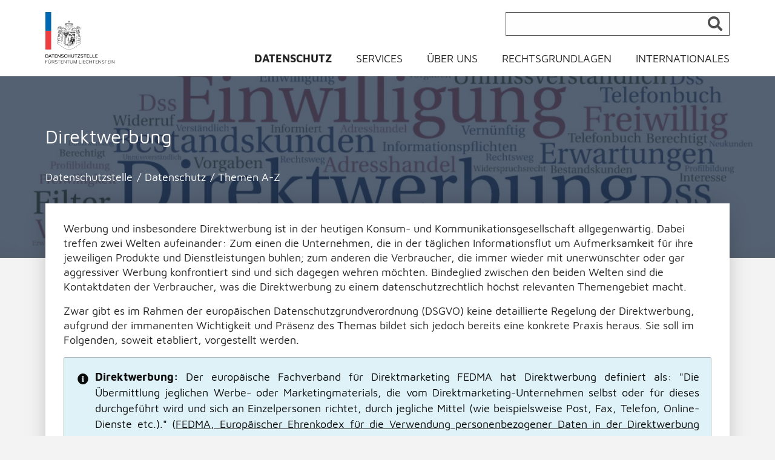

--- FILE ---
content_type: text/html; charset=UTF-8
request_url: https://www.datenschutzstelle.li/datenschutz/themen-z/direktwerbung
body_size: 14807
content:
<!doctype html>
<html class="no-js" lang="de" dir="ltr">
<head>
    <meta charset="utf-8">
    <meta http-equiv="x-ua-compatible" content="ie=edge">
    <meta name="viewport" content="width=device-width, initial-scale=1.0, user-scalable=yes">
    
<title>Direktwerbung :: Datenschutzstelle Liechtenstein</title>

<meta http-equiv="content-type" content="text/html; charset=UTF-8"/>
<meta name="generator" content="Concrete CMS"/>
<meta name="msapplication-TileImage" content="https://www.datenschutzstelle.li/application/files/8315/3719/1681/LLV_Datenschutz_Logo.jpg"/>
<link rel="shortcut icon" href="https://www.datenschutzstelle.li/application/files/8315/3719/1681/LLV_Datenschutz_Logo.jpg" type="image/x-icon"/>
<link rel="icon" href="https://www.datenschutzstelle.li/application/files/8315/3719/1681/LLV_Datenschutz_Logo.jpg" type="image/x-icon"/>
<link rel="apple-touch-icon" href="https://www.datenschutzstelle.li/application/files/8315/3719/1681/LLV_Datenschutz_Logo.jpg"/>
<link rel="canonical" href="https://www.datenschutzstelle.li/datenschutz/themen-z/direktwerbung">
<script type="text/javascript">
    var CCM_DISPATCHER_FILENAME = "/index.php";
    var CCM_CID = 535;
    var CCM_EDIT_MODE = false;
    var CCM_ARRANGE_MODE = false;
    var CCM_IMAGE_PATH = "/concrete/images";
    var CCM_APPLICATION_URL = "https://www.datenschutzstelle.li";
    var CCM_REL = "";
    var CCM_ACTIVE_LOCALE = "de_CH";
    var CCM_USER_REGISTERED = false;
</script>

<script type="text/javascript" src="/concrete/js/jquery.js?ccm_nocache=a07d16fe817e0c0ce99d4b133cd0cdcbbe9923f8"></script>
<link href="/concrete/css/fontawesome/all.css?ccm_nocache=a07d16fe817e0c0ce99d4b133cd0cdcbbe9923f8" rel="stylesheet" type="text/css" media="all">
<link href="/concrete/css/features/search/frontend.css?ccm_nocache=a07d16fe817e0c0ce99d4b133cd0cdcbbe9923f8" rel="stylesheet" type="text/css" media="all">
<link href="/concrete/css/features/basics/frontend.css?ccm_nocache=a07d16fe817e0c0ce99d4b133cd0cdcbbe9923f8" rel="stylesheet" type="text/css" media="all">
<link href="/concrete/css/features/navigation/frontend.css?ccm_nocache=a07d16fe817e0c0ce99d4b133cd0cdcbbe9923f8" rel="stylesheet" type="text/css" media="all">
<link href="/packages/sw_all/blocks/autonav/templates/foundation_dropdown/view.css?ccm_nocache=a07d16fe817e0c0ce99d4b133cd0cdcbbe9923f8" rel="stylesheet" type="text/css" media="all">
<link href="/concrete/css/features/imagery/frontend.css?ccm_nocache=a07d16fe817e0c0ce99d4b133cd0cdcbbe9923f8" rel="stylesheet" type="text/css" media="all">
<meta name="google-site-verification" content="hNmfrv4eX7e3EoaMETp_eEDiWickGrnn-1QiOLzjGjE" />

<meta name="msvalidate.01" content="93870C4E993A6A94A97E1A3F34F21DDE" /><meta property ='og:title' content = 'Direktwerbung' /><meta property = 'og:type' content = 'website' /><meta property = 'og:url' content = 'https://www.datenschutzstelle.li/datenschutz/themen-z/direktwerbung' /><meta property = 'og:description' content = '' />
    <link rel="stylesheet" href="/application/files/cache/css/sw_default/swSkin.css?ts=1769055760" media="all">
</head>


<body class="mac-pc page-id-535 page-name-direktwerbung">

<div class="ccm-page ccm-page-id-535 page-type-page page-template-full">
<div class="swReset">

<!--Off canvas first part-->
<div class="off-canvas-wrapper">
	<div class="off-canvas position-right" id="offCanvas" data-off-canvas>
		
<ul id="responsive-menu" class="vertical menu" data-accordion-menu data-multi-open="false"><li class="nav-path-selected nav-first"><a href="https://www.datenschutzstelle.li/datenschutz" target="_self" class="nav-path-selected nav-first">Datenschutz</a><ul class="menu vertical nested"><li><a href="https://www.datenschutzstelle.li/datenschutz">Datenschutz</a></li><li class="nav-first"><a href="https://www.datenschutzstelle.li/datenschutz/fuer-buergerinnen-und-buerger" target="_self" class="nav-first">F&uuml;r B&uuml;rgerinnen und B&uuml;rger</a></li><li class=""><a href="https://www.datenschutzstelle.li/datenschutz/fuer-unternehmen" target="_self" class="">F&uuml;r Unternehmen</a></li><li class=""><a href="https://www.datenschutzstelle.li/datenschutz/fuer-vereine" target="_self" class="">F&uuml;r Vereine</a></li><li class="nav-path-selected"><a href="https://www.datenschutzstelle.li/datenschutz/themen-z" target="_self" class="nav-path-selected">Themen A-Z</a></li><li class=""><a href="https://www.datenschutzstelle.li/datenschutz/gastbeitraege" target="_self" class="">Gastbeitr&auml;ge Medien</a></li><li class="nav-last"><a href="https://www.datenschutzstelle.li/datenschutz/datenschutztag" target="_self" class="nav-last">Datenschutztag</a><ul class="menu vertical nested"><li><a href="https://www.datenschutzstelle.li/datenschutz/datenschutztag">Datenschutztag</a></li><li class="nav-first"><a href="https://www.datenschutzstelle.li/datenschutz/datenschutztag/datenschutztag-2026" target="_self" class="nav-first">Datenschutztag 2026</a></li><li class=""><a href="https://www.datenschutzstelle.li/datenschutz/datenschutztag/datenschutztag-2025" target="_self" class="">Datenschutztag 2025</a></li><li class=""><a href="https://www.datenschutzstelle.li/datenschutz/datenschutztag/datenschutztag-2024" target="_self" class="">Datenschutztag 2024</a></li><li class=""><a href="https://www.datenschutzstelle.li/datenschutz/datenschutztag/datenschutztag-2023" target="_self" class="">Datenschutztag 2023</a></li><li class=""><a href="https://www.datenschutzstelle.li/datenschutz/datenschutztag/datenschutztag-2022" target="_self" class="">Datenschutztag 2022</a></li><li class=""><a href="https://www.datenschutzstelle.li/datenschutz/datenschutztag/datenschutztag-2020" target="_self" class="">Datenschutztag 2020</a></li><li class="nav-last"><a href="https://www.datenschutzstelle.li/datenschutz/datenschutztag/datenschutztag-2019" target="_self" class="nav-last">Datenschutztag 2019</a></li></ul></li></ul></li><li class=""><a href="https://www.datenschutzstelle.li/services-und-downloads" target="_self" class="">Services</a><ul class="menu vertical nested"><li><a href="https://www.datenschutzstelle.li/services-und-downloads">Services</a></li><li class="nav-first"><a href="https://www.datenschutzstelle.li/services-und-downloads/muster-und-checklisten" target="_self" class="nav-first">Muster und Checklisten</a></li><li class=""><a href="https://www.datenschutzstelle.li/services-und-downloads/formulare" target="_self" class="">Formulare</a><ul class="menu vertical nested"><li><a href="https://www.datenschutzstelle.li/services-und-downloads/formulare">Formulare</a></li><li class="nav-first"><a href="/services-und-downloads/formulare#Beschwerdeformular" target="_self" class="nav-first">Beschwerdeformular</a></li><li class=""><a href="/services-und-downloads/formulare#MeldungDatenschutzVerletzung" target="_self" class="">Meldung Datenschutzverletzung</a></li><li class=""><a href="/services-und-downloads/formulare#MeldungVideo" target="_self" class="">Meldung Video&uuml;berwachung</a></li><li class=""><a href="/services-und-downloads/formulare#MitteilungDSB" target="_self" class="">Mitteilung Datenschutzbeauftragter</a></li><li class="nav-last"><a href="/services-und-downloads/formulare#secfiletransfer" target="_self" class="nav-last">Sichere &Uuml;bermittlung von Dateien</a></li></ul></li><li class="nav-last"><a href="https://www.datenschutzstelle.li/services-und-downloads/archiv" target="_self" class="nav-last">Archiv</a></li></ul></li><li class=""><a href="https://www.datenschutzstelle.li/ueber-uns" target="_self" class="">&Uuml;ber uns</a><ul class="menu vertical nested"><li><a href="https://www.datenschutzstelle.li/ueber-uns">&Uuml;ber uns</a></li><li class="nav-first"><a href="https://www.datenschutzstelle.li/ueber-uns/taetigkeitsberichte" target="_self" class="nav-first">T&auml;tigkeitsberichte</a></li><li class="nav-last"><a href="https://www.datenschutzstelle.li/ueber-uns/team" target="_self" class="nav-last">Team</a></li></ul></li><li class=""><a href="https://www.datenschutzstelle.li/rechtsgrundlagen" target="_self" class="">Rechtsgrundlagen</a><ul class="menu vertical nested"><li><a href="https://www.datenschutzstelle.li/rechtsgrundlagen">Rechtsgrundlagen</a></li><li class="nav-first"><a href="https://www.datenschutzstelle.li/rechtsgrundlagen/nationale-gesetze" target="_self" class="nav-first">Nationale Gesetze</a></li><li class=""><a href="https://www.datenschutzstelle.li/rechtsgrundlagen/internationale-gesetze" target="_self" class="">Europ&auml;ische Rechtsgrundlagen</a></li><li class=""><a href="https://www.datenschutzstelle.li/rechtsgrundlagen/glossar-zur-dsgvo" target="_self" class="">Glossar zur DSGVO</a></li><li class=""><a href="https://www.datenschutzstelle.li/rechtsgrundlagen/faqs-zur-dsgvo" target="_self" class="">FAQs zur DSGVO</a></li><li class=""><a href="https://www.datenschutzstelle.li/rechtsgrundlagen/internationale-abkommen" target="_self" class="">Internationale Abkommen</a></li><li class="nav-last"><a href="https://www.datenschutzstelle.li/rechtsgrundlagen/rechtsprechung" target="_self" class="nav-last">Rechtsprechung</a></li></ul></li><li class="nav-last"><a href="https://www.datenschutzstelle.li/internationales" target="_self" class="nav-last">Internationales</a><ul class="menu vertical nested"><li><a href="https://www.datenschutzstelle.li/internationales">Internationales</a></li><li class="nav-first"><a href="https://www.datenschutzstelle.li/internationales/edpb" target="_self" class="nav-first">Europ&auml;ischer Datenschutzausschuss</a><ul class="menu vertical nested"><li><a href="https://www.datenschutzstelle.li/internationales/edpb">Europ&auml;ischer Datenschutzausschuss</a></li><li class="nav-first nav-last"><a href="https://www.datenschutzstelle.li/internationales/edpb/leitlinien" target="_self" class="nav-first nav-last">Publikationen</a></li></ul></li><li class=""><a href="https://www.datenschutzstelle.li/internationales/artikel-29-datenschutzgruppe-europaeischer-datenschutzausschuss" target="_self" class="">Artikel-29-Datenschutzgruppe</a></li><li class=""><a href="https://www.datenschutzstelle.li/internationales/schengendublin-1" target="_self" class="">Schengen/Dublin</a></li><li class=""><a href="https://www.datenschutzstelle.li/internationales/europarat-1" target="_self" class="">Europarat</a></li><li class=""><a href="https://www.datenschutzstelle.li/internationales/global-privacy-assembly-gpa" target="_self" class="">Global Privacy Assembly (GPA)</a></li><li class=""><a href="https://www.datenschutzstelle.li/internationales/privatim" target="_self" class="">privatim</a></li><li class=""><a href="https://www.datenschutzstelle.li/internationales/datenschutzkonferenz-dsk" target="_self" class="">Datenschutzkonferenz (DSK)</a></li><li class="nav-last"><a href="https://www.datenschutzstelle.li/internationales/andere-datenschutzaufsichtsbehoerden" target="_self" class="nav-last">Andere Datenschutzaufsichtsbeh&ouml;rden</a></li></ul></li></ul>
		<div id="mobile-search">
			

        <form action="https://www.datenschutzstelle.li/suchresultate" method="get" class="ccm-search-block-form"><input name="search_paths[]" type="hidden"
             value="" /><input aria-label="Suche" id="search-query-text" name="query" type="text" value=""
         class="ccm-search-block-text" /> <input name="submit" type="submit" value="&#xf002;"
              class="btn btn-default ccm-search-block-submit"/></form>
		</div>

	</div>
	<div class="off-canvas-content" data-off-canvas-content>

		<!--End Off canvas first part-->
		<div class="all-except-footer"> <!-- this div is closed on footer element -->
			<!-- Header Wrapper -->


			<div id="header-wrapper">
				<div class="row align-bottom" id="header-wrapper-inner">
					<div id="logo-wrapper" class="column shrink">
						

    <a href="https://www.datenschutzstelle.li/" ><span class="hidden-label">Datenschutzstelle Fürstentums Liechtenstein</span><img src="/application/files/1815/3693/4875/LLV_Datenschutz.svg" alt="Datenschutzstelle Fürstentums Liechtenstein" class="ccm-svg ccm-image-block img-responsive bID-4102" title="Logo der Datenschutzstelle Fürstentums Liechtenstein"></a>
					</div>
					<div id="menu-wrapper" class="column expand hide-for-small-only">
						<div class="row">
							<div class="large-12 columns">
								

    
<ul id="main-navigation" class="dropdown menu" data-dropdown-menu><li class="nav-path-selected nav-first"><a href="https://www.datenschutzstelle.li/datenschutz" target="_self" class="nav-path-selected nav-first">Datenschutz</a><ul class="menu"><li class="nav-first"><a href="https://www.datenschutzstelle.li/datenschutz/fuer-buergerinnen-und-buerger" target="_self" class="nav-first">F&uuml;r B&uuml;rgerinnen und B&uuml;rger</a></li><li class=""><a href="https://www.datenschutzstelle.li/datenschutz/fuer-unternehmen" target="_self" class="">F&uuml;r Unternehmen</a></li><li class=""><a href="https://www.datenschutzstelle.li/datenschutz/fuer-vereine" target="_self" class="">F&uuml;r Vereine</a></li><li class="nav-path-selected"><a href="https://www.datenschutzstelle.li/datenschutz/themen-z" target="_self" class="nav-path-selected">Themen A-Z</a></li><li class=""><a href="https://www.datenschutzstelle.li/datenschutz/gastbeitraege" target="_self" class="">Gastbeitr&auml;ge Medien</a></li><li class="nav-last"><a href="https://www.datenschutzstelle.li/datenschutz/datenschutztag" target="_self" class="nav-last">Datenschutztag</a><ul class="menu"><li class="nav-first"><a href="https://www.datenschutzstelle.li/datenschutz/datenschutztag/datenschutztag-2026" target="_self" class="nav-first">Datenschutztag 2026</a></li><li class=""><a href="https://www.datenschutzstelle.li/datenschutz/datenschutztag/datenschutztag-2025" target="_self" class="">Datenschutztag 2025</a></li><li class=""><a href="https://www.datenschutzstelle.li/datenschutz/datenschutztag/datenschutztag-2024" target="_self" class="">Datenschutztag 2024</a></li><li class=""><a href="https://www.datenschutzstelle.li/datenschutz/datenschutztag/datenschutztag-2023" target="_self" class="">Datenschutztag 2023</a></li><li class=""><a href="https://www.datenschutzstelle.li/datenschutz/datenschutztag/datenschutztag-2022" target="_self" class="">Datenschutztag 2022</a></li><li class=""><a href="https://www.datenschutzstelle.li/datenschutz/datenschutztag/datenschutztag-2020" target="_self" class="">Datenschutztag 2020</a></li><li class="nav-last"><a href="https://www.datenschutzstelle.li/datenschutz/datenschutztag/datenschutztag-2019" target="_self" class="nav-last">Datenschutztag 2019</a></li></ul></li></ul></li><li class=""><a href="https://www.datenschutzstelle.li/services-und-downloads" target="_self" class="">Services</a><ul class="menu"><li class="nav-first"><a href="https://www.datenschutzstelle.li/services-und-downloads/muster-und-checklisten" target="_self" class="nav-first">Muster und Checklisten</a></li><li class=""><a href="https://www.datenschutzstelle.li/services-und-downloads/formulare" target="_self" class="">Formulare</a><ul class="menu"><li class="nav-first"><a href="/services-und-downloads/formulare#Beschwerdeformular" target="_self" class="nav-first">Beschwerdeformular</a></li><li class=""><a href="/services-und-downloads/formulare#MeldungDatenschutzVerletzung" target="_self" class="">Meldung Datenschutzverletzung</a></li><li class=""><a href="/services-und-downloads/formulare#MeldungVideo" target="_self" class="">Meldung Video&uuml;berwachung</a></li><li class=""><a href="/services-und-downloads/formulare#MitteilungDSB" target="_self" class="">Mitteilung Datenschutzbeauftragter</a></li><li class="nav-last"><a href="/services-und-downloads/formulare#secfiletransfer" target="_self" class="nav-last">Sichere &Uuml;bermittlung von Dateien</a></li></ul></li><li class="nav-last"><a href="https://www.datenschutzstelle.li/services-und-downloads/archiv" target="_self" class="nav-last">Archiv</a></li></ul></li><li class=""><a href="https://www.datenschutzstelle.li/ueber-uns" target="_self" class="">&Uuml;ber uns</a><ul class="menu"><li class="nav-first"><a href="https://www.datenschutzstelle.li/ueber-uns/taetigkeitsberichte" target="_self" class="nav-first">T&auml;tigkeitsberichte</a></li><li class="nav-last"><a href="https://www.datenschutzstelle.li/ueber-uns/team" target="_self" class="nav-last">Team</a></li></ul></li><li class=""><a href="https://www.datenschutzstelle.li/rechtsgrundlagen" target="_self" class="">Rechtsgrundlagen</a><ul class="menu"><li class="nav-first"><a href="https://www.datenschutzstelle.li/rechtsgrundlagen/nationale-gesetze" target="_self" class="nav-first">Nationale Gesetze</a></li><li class=""><a href="https://www.datenschutzstelle.li/rechtsgrundlagen/internationale-gesetze" target="_self" class="">Europ&auml;ische Rechtsgrundlagen</a></li><li class=""><a href="https://www.datenschutzstelle.li/rechtsgrundlagen/glossar-zur-dsgvo" target="_self" class="">Glossar zur DSGVO</a></li><li class=""><a href="https://www.datenschutzstelle.li/rechtsgrundlagen/faqs-zur-dsgvo" target="_self" class="">FAQs zur DSGVO</a></li><li class=""><a href="https://www.datenschutzstelle.li/rechtsgrundlagen/internationale-abkommen" target="_self" class="">Internationale Abkommen</a></li><li class="nav-last"><a href="https://www.datenschutzstelle.li/rechtsgrundlagen/rechtsprechung" target="_self" class="nav-last">Rechtsprechung</a></li></ul></li><li class="nav-last"><a href="https://www.datenschutzstelle.li/internationales" target="_self" class="nav-last">Internationales</a><ul class="menu"><li class="nav-first"><a href="https://www.datenschutzstelle.li/internationales/edpb" target="_self" class="nav-first">Europ&auml;ischer Datenschutzausschuss</a><ul class="menu"><li class="nav-first nav-last"><a href="https://www.datenschutzstelle.li/internationales/edpb/leitlinien" target="_self" class="nav-first nav-last">Publikationen</a></li></ul></li><li class=""><a href="https://www.datenschutzstelle.li/internationales/artikel-29-datenschutzgruppe-europaeischer-datenschutzausschuss" target="_self" class="">Artikel-29-Datenschutzgruppe</a></li><li class=""><a href="https://www.datenschutzstelle.li/internationales/schengendublin-1" target="_self" class="">Schengen/Dublin</a></li><li class=""><a href="https://www.datenschutzstelle.li/internationales/europarat-1" target="_self" class="">Europarat</a></li><li class=""><a href="https://www.datenschutzstelle.li/internationales/global-privacy-assembly-gpa" target="_self" class="">Global Privacy Assembly (GPA)</a></li><li class=""><a href="https://www.datenschutzstelle.li/internationales/privatim" target="_self" class="">privatim</a></li><li class=""><a href="https://www.datenschutzstelle.li/internationales/datenschutzkonferenz-dsk" target="_self" class="">Datenschutzkonferenz (DSK)</a></li><li class="nav-last"><a href="https://www.datenschutzstelle.li/internationales/andere-datenschutzaufsichtsbehoerden" target="_self" class="nav-last">Andere Datenschutzaufsichtsbeh&ouml;rden</a></li></ul></li></ul>
							</div>
						</div>
					</div>
					<div id="search-field" class="hide-for-small-only">
						

        <form action="https://www.datenschutzstelle.li/suchresultate" method="get" class="ccm-search-block-form"><input name="search_paths[]" type="hidden"
             value="" /><input aria-label="Suche" id="search-query-text" name="query" type="text" value=""
         class="ccm-search-block-text" /> <input name="submit" type="submit" value="&#xf002;"
              class="btn btn-default ccm-search-block-submit"/></form>
					</div>
					<div id="burger-wrapper" class="show-for-small-only" data-toggle="offCanvas">
						<i class="fa fa-bars"></i>
					</div>
				</div>
			</div>


			<div id="sticky-header-wrapper" class="hide-for-small-only">
				<div class="row align-bottom">
					<div class="shrink columns">
						<div id="sticky-logo-wrapper">
							<a href="https://www.datenschutzstelle.li">
								<strong>DATENSCHUTZSTELLE</strong><br>
								<span>FÜRSTENTUM LIECHTENSTEIN</span>
							</a>
						</div>
					</div>
					<div class="expand columns" style="position: relative;">
						<div id="sticky-navigation-wrapper">
							

    
<ul id="main-navigation" class="dropdown menu" data-dropdown-menu><li class="nav-path-selected nav-first"><a href="https://www.datenschutzstelle.li/datenschutz" target="_self" class="nav-path-selected nav-first">Datenschutz</a><ul class="menu"><li class="nav-first"><a href="https://www.datenschutzstelle.li/datenschutz/fuer-buergerinnen-und-buerger" target="_self" class="nav-first">F&uuml;r B&uuml;rgerinnen und B&uuml;rger</a></li><li class=""><a href="https://www.datenschutzstelle.li/datenschutz/fuer-unternehmen" target="_self" class="">F&uuml;r Unternehmen</a></li><li class=""><a href="https://www.datenschutzstelle.li/datenschutz/fuer-vereine" target="_self" class="">F&uuml;r Vereine</a></li><li class="nav-path-selected"><a href="https://www.datenschutzstelle.li/datenschutz/themen-z" target="_self" class="nav-path-selected">Themen A-Z</a></li><li class=""><a href="https://www.datenschutzstelle.li/datenschutz/gastbeitraege" target="_self" class="">Gastbeitr&auml;ge Medien</a></li><li class="nav-last"><a href="https://www.datenschutzstelle.li/datenschutz/datenschutztag" target="_self" class="nav-last">Datenschutztag</a><ul class="menu"><li class="nav-first"><a href="https://www.datenschutzstelle.li/datenschutz/datenschutztag/datenschutztag-2026" target="_self" class="nav-first">Datenschutztag 2026</a></li><li class=""><a href="https://www.datenschutzstelle.li/datenschutz/datenschutztag/datenschutztag-2025" target="_self" class="">Datenschutztag 2025</a></li><li class=""><a href="https://www.datenschutzstelle.li/datenschutz/datenschutztag/datenschutztag-2024" target="_self" class="">Datenschutztag 2024</a></li><li class=""><a href="https://www.datenschutzstelle.li/datenschutz/datenschutztag/datenschutztag-2023" target="_self" class="">Datenschutztag 2023</a></li><li class=""><a href="https://www.datenschutzstelle.li/datenschutz/datenschutztag/datenschutztag-2022" target="_self" class="">Datenschutztag 2022</a></li><li class=""><a href="https://www.datenschutzstelle.li/datenschutz/datenschutztag/datenschutztag-2020" target="_self" class="">Datenschutztag 2020</a></li><li class="nav-last"><a href="https://www.datenschutzstelle.li/datenschutz/datenschutztag/datenschutztag-2019" target="_self" class="nav-last">Datenschutztag 2019</a></li></ul></li></ul></li><li class=""><a href="https://www.datenschutzstelle.li/services-und-downloads" target="_self" class="">Services</a><ul class="menu"><li class="nav-first"><a href="https://www.datenschutzstelle.li/services-und-downloads/muster-und-checklisten" target="_self" class="nav-first">Muster und Checklisten</a></li><li class=""><a href="https://www.datenschutzstelle.li/services-und-downloads/formulare" target="_self" class="">Formulare</a><ul class="menu"><li class="nav-first"><a href="/services-und-downloads/formulare#Beschwerdeformular" target="_self" class="nav-first">Beschwerdeformular</a></li><li class=""><a href="/services-und-downloads/formulare#MeldungDatenschutzVerletzung" target="_self" class="">Meldung Datenschutzverletzung</a></li><li class=""><a href="/services-und-downloads/formulare#MeldungVideo" target="_self" class="">Meldung Video&uuml;berwachung</a></li><li class=""><a href="/services-und-downloads/formulare#MitteilungDSB" target="_self" class="">Mitteilung Datenschutzbeauftragter</a></li><li class="nav-last"><a href="/services-und-downloads/formulare#secfiletransfer" target="_self" class="nav-last">Sichere &Uuml;bermittlung von Dateien</a></li></ul></li><li class="nav-last"><a href="https://www.datenschutzstelle.li/services-und-downloads/archiv" target="_self" class="nav-last">Archiv</a></li></ul></li><li class=""><a href="https://www.datenschutzstelle.li/ueber-uns" target="_self" class="">&Uuml;ber uns</a><ul class="menu"><li class="nav-first"><a href="https://www.datenschutzstelle.li/ueber-uns/taetigkeitsberichte" target="_self" class="nav-first">T&auml;tigkeitsberichte</a></li><li class="nav-last"><a href="https://www.datenschutzstelle.li/ueber-uns/team" target="_self" class="nav-last">Team</a></li></ul></li><li class=""><a href="https://www.datenschutzstelle.li/rechtsgrundlagen" target="_self" class="">Rechtsgrundlagen</a><ul class="menu"><li class="nav-first"><a href="https://www.datenschutzstelle.li/rechtsgrundlagen/nationale-gesetze" target="_self" class="nav-first">Nationale Gesetze</a></li><li class=""><a href="https://www.datenschutzstelle.li/rechtsgrundlagen/internationale-gesetze" target="_self" class="">Europ&auml;ische Rechtsgrundlagen</a></li><li class=""><a href="https://www.datenschutzstelle.li/rechtsgrundlagen/glossar-zur-dsgvo" target="_self" class="">Glossar zur DSGVO</a></li><li class=""><a href="https://www.datenschutzstelle.li/rechtsgrundlagen/faqs-zur-dsgvo" target="_self" class="">FAQs zur DSGVO</a></li><li class=""><a href="https://www.datenschutzstelle.li/rechtsgrundlagen/internationale-abkommen" target="_self" class="">Internationale Abkommen</a></li><li class="nav-last"><a href="https://www.datenschutzstelle.li/rechtsgrundlagen/rechtsprechung" target="_self" class="nav-last">Rechtsprechung</a></li></ul></li><li class="nav-last"><a href="https://www.datenschutzstelle.li/internationales" target="_self" class="nav-last">Internationales</a><ul class="menu"><li class="nav-first"><a href="https://www.datenschutzstelle.li/internationales/edpb" target="_self" class="nav-first">Europ&auml;ischer Datenschutzausschuss</a><ul class="menu"><li class="nav-first nav-last"><a href="https://www.datenschutzstelle.li/internationales/edpb/leitlinien" target="_self" class="nav-first nav-last">Publikationen</a></li></ul></li><li class=""><a href="https://www.datenschutzstelle.li/internationales/artikel-29-datenschutzgruppe-europaeischer-datenschutzausschuss" target="_self" class="">Artikel-29-Datenschutzgruppe</a></li><li class=""><a href="https://www.datenschutzstelle.li/internationales/schengendublin-1" target="_self" class="">Schengen/Dublin</a></li><li class=""><a href="https://www.datenschutzstelle.li/internationales/europarat-1" target="_self" class="">Europarat</a></li><li class=""><a href="https://www.datenschutzstelle.li/internationales/global-privacy-assembly-gpa" target="_self" class="">Global Privacy Assembly (GPA)</a></li><li class=""><a href="https://www.datenschutzstelle.li/internationales/privatim" target="_self" class="">privatim</a></li><li class=""><a href="https://www.datenschutzstelle.li/internationales/datenschutzkonferenz-dsk" target="_self" class="">Datenschutzkonferenz (DSK)</a></li><li class="nav-last"><a href="https://www.datenschutzstelle.li/internationales/andere-datenschutzaufsichtsbehoerden" target="_self" class="nav-last">Andere Datenschutzaufsichtsbeh&ouml;rden</a></li></ul></li></ul>
						</div>
						<div id="sticky-search-wrapper">
							

        <form action="https://www.datenschutzstelle.li/suchresultate" method="get" class="ccm-search-block-form"><input name="search_paths[]" type="hidden"
             value="" /><input aria-label="Suche" id="search-query-text" name="query" type="text" value=""
         class="ccm-search-block-text" /> <input name="submit" type="submit" value="&#xf002;"
              class="btn btn-default ccm-search-block-submit"/></form>
						</div>
						<span class="sticky-search-trigger"><i class="fa fa-search"></i></span>
					</div>

				</div>
			</div>


			<!-- End Header Wrapper -->

			<div id="hero-wrapper">
									<div id="hero-bg" style="background-image: url(/application/files/6415/6094/8112/Direktwerbung_Cloud.jpeg)"></div>
				

				<div class="row align-bottom align-center">
					<div class="small-12   columns">
												<h1>Direktwerbung</h1>

											<div class="hide-for-small-only">
							<div id="breadcrumb-wrapper">
								<a href='https://www.datenschutzstelle.li/'>Datenschutzstelle</a> <span class='separator'>/</span><a href='https://www.datenschutzstelle.li/datenschutz'>Datenschutz</a> <span class='separator'>/</span><a href='https://www.datenschutzstelle.li/datenschutz/themen-z'>Themen A-Z</a> <span class='separator'>/</span>							</div>
						</div>
					
				</div>
			</div>
		</div>
<div class="row">
    <div class="large-12 columns">
        <div id="main-wrapper">
            

<div class="row medium-unstack"><div class="medium-12 columns">    <p>Werbung und insbesondere Direktwerbung ist in der heutigen Konsum- und Kommunikationsgesellschaft allgegenw&auml;rtig. Dabei treffen zwei Welten aufeinander: Zum einen die Unternehmen, die in der t&auml;glichen Informationsflut um Aufmerksamkeit f&uuml;r ihre jeweiligen Produkte und Dienstleistungen buhlen; zum anderen die Verbraucher, die immer wieder mit unerw&uuml;nschter oder gar aggressiver Werbung konfrontiert sind und sich dagegen wehren m&ouml;chten. Bindeglied zwischen den beiden Welten sind die Kontaktdaten der Verbraucher, was die Direktwerbung zu einem datenschutzrechtlich h&ouml;chst relevanten Themengebiet macht.</p>

<p>Zwar gibt es im Rahmen der europ&auml;ischen Datenschutzgrundverordnung (DSGVO) keine detaillierte Regelung der Direktwerbung, aufgrund der immanenten Wichtigkeit und Pr&auml;senz des Themas bildet sich jedoch bereits eine konkrete Praxis heraus. Sie soll im Folgenden, soweit etabliert, vorgestellt werden.</p>

</div></div>

<div class="row medium-unstack"><div class="medium-12 columns">    <table border="1" cellpadding="1" cellspacing="1" class="callout primary" style="width:500px;">
	<tbody>
		<tr>
			<td>
			<p><b>Direktwerbung:</b> Der europ&auml;ische Fachverband f&uuml;r Direktmarketing FEDMA hat Direktwerbung definiert als: &quot;Die &Uuml;bermittlung jeglichen Werbe- oder Marketingmaterials, die vom Direktmarketing-Unternehmen selbst oder f&uuml;r dieses durchgef&uuml;hrt wird und sich an Einzelpersonen richtet, durch jegliche Mittel (wie beispielsweise Post, Fax, Telefon, Online-Dienste etc.).&quot;&nbsp;(<a href="https://www.datenschutzstelle.li/download_file/view/394/535" target="_blank">FEDMA, Europ&auml;ischer Ehrenkodex f&uuml;r die Verwendung personenbezogener Daten in der Direktwerbung (2010)</a>)</p>
			</td>
		</tr>
	</tbody>
</table>

</div></div>

<div class="row medium-unstack"><div class="medium-12 columns">    <div class="sw-accordion-wrapper">

            <ul class="accordion" data-accordion data-allow-all-closed="true" data-multi-expand="true">
                            <li class="accordion-item" data-accordion-item data-id="25861">
                    <a href="#" class="accordion-title">Generelle Regeln und Anforderungen</a>
                    <div class="accordion-content" data-tab-content>
                        <p>Grunds&auml;tzlich st&uuml;tzt sich die Direktwerbung an Kunden datenschutzrechtlich entweder auf eine <b>ausdr&uuml;ckliche Einwilligung</b> des Empf&auml;ngers gem&auml;ss Art. 6 Abs. 1 Bst. a DSGVO oder auf das <b>berechtigte Interesse</b> eines Werbenden gem&auml;ss Art. 6 Abs. 1 Bst. f DSGVO und ErwG. 47 DSGVO. Allerdings verlangt die Bezugnahme auf das <a href="https://www.datenschutzstelle.li/index.php?cID=516">berechtigte Interesse</a> nach einer <b>strengen Interessenabw&auml;gung&nbsp;</b>zwischen dem Werbenden und der betroffenen Person (potentieller Kunde). Dabei sind insbesondere die <b>vern&uuml;nftigen Erwartungen der betroffenen Person</b> zu ber&uuml;cksichtigen. Das heisst im vorliegenden Fall: Darf bzw. muss die betroffene Person mit Werbung rechnen?</p>

<p>Da die vern&uuml;nftigen Erwartungen einer betroffenen Person auch durch ihre konkrete <b>Beziehung zum Werbenden</b> gepr&auml;gt werden, macht es einen entscheidenden Unterschied, ob es sich bei ihr um einen Bestandskunden oder einen Neukunden des Werbenden handelt. Bei <b>Bestandskunden</b> kann grunds&auml;tzlich davon ausgegangen werden, dass sie mit Werbung f&uuml;r &auml;hnliche Produkte und Dienstleistungen eines Unternehmens, bei dem sie schon Kunde sind, rechnen m&uuml;ssen. Dies insbesondere dann, wenn sie gem&auml;ss Art. 13 DSGVO bereits &uuml;ber die Verwendung ihrer Kundendaten f&uuml;r bestimmte Werbezwecke informiert wurden. Es ist aber dennoch auch bei Bestandskunden stets die genaue Situation im Einzelfall zu pr&uuml;fen und eine Interessenabw&auml;gung vorzunehmen.</p>

<p><b>Neukunden</b> dagegen m&uuml;ssen nicht vern&uuml;nftigerweise mit Direktwerbung rechnen. Haben sie ihre Kontaktdaten nicht bereits zu diesem Zweck ver&ouml;ffentlicht oder dem Werbenden offengelegt, so bedarf es ihrer expliziten Einwilligung, da andernfalls ihr Interesse am Schutz vor unerw&uuml;nschter Werbung &uuml;berwiegt und die Direktwerbung somit verboten ist.</p>

<table border="1" cellpadding="1" cellspacing="1" class="callout primary" style="width:500px;">
	<tbody>
		<tr>
			<td>
			<p><b>Einwilligung:</b> Eine rechtswirksame Einwilligung muss gem&auml;ss Art. 4 Ziff. 11 DSGVO <b>unmissverst&auml;ndlich</b> sowie in <b>freiwilliger und informierter Weise</b> erfolgen. Dies bedeutet, dass der potentielle Empf&auml;nger der Direktwerbung aus einem Einwilligungsersuchen klar erkennen k&ouml;nnen muss:</p>

			<ul>
				<li>in welche Werbeformen er einwilligt (E-Mail, Brief, Telefon, SMS, Fax etc.),</li>
				<li>um welche Art der beworbenen Produkte und Dienstleistungen es sich handelt (Eigenwerbung, &auml;hnliche Produkte und Dienstleistungen, Werbung f&uuml;r Dritte etc.),</li>
				<li>wer der Werbende ist bzw. ob die Kontaktdaten auch an Dritte zu Werbezwecken weitergebgeben werden,</li>
				<li>wie er sein jederzeitiges Widerrufsrecht auf einfache Weise aus&uuml;ben kann.</li>
			</ul>
			Pauschale Formulierungen wie z.B. &bdquo;f&uuml;r Werbemassnahmen&ldquo;, &bdquo;zu Marketingzwecken&ldquo; oder &bdquo;zur Weitergaben an Partnerunternehmen zu Werbezwecken&ldquo; sind demgem&auml;ss ungen&uuml;gend. Ausserdem darf eine Einwilligung nicht mit der Erf&uuml;llung eines Vertrags verkn&uuml;pft werden, f&uuml;r dessen Erf&uuml;llung sie nicht erforderlich ist (<b>Koppelungsverbot</b>). Schliesslich empfiehlt sich zwecks Nachweisbarkeit die <b>Schriftlichkeit</b> der Einwilligung (Unterschrift).</td>
		</tr>
	</tbody>
</table>

<p>Generell nicht erlaubt ist Direktwerbung, wenn der Empf&auml;nger (Neukunde oder Bestandskunde) seine Einwilligung dazu verweigert, widerruft oder die Direktwerbung abbestellt (Widerspruch). Ausserdem ist davon auszugehen, dass die betroffene Person nach Ablauf einer gewissen ungenutzten Zeit nicht mehr mit dem Erhalt von Direktwerbung rechnen muss. Die Einwilligung zur Direktwerbung verliert demnach mit der Zeit ihre G&uuml;ltigkeit, wenn sie nicht genutzt wird. In Liechtenstein gibt es dazu noch keine g&auml;ngige Praxis, in Deutschland wurde jedoch von Zivilgerichten unter anderem bereits festgehalten, dass eine vor 17 Monaten erteilte und bisher nicht genutzte Einwilligung ihre Aktualit&auml;t verliert und damit ihre rechtliche G&uuml;ltigkeit verloren hat.</p>

<p>Daneben h&auml;lt ausserdem das liechtensteinische <b>Gesetz gegen den unlauteren Wettbewerb (UWG)</b> im Anhang Ziff. 26 fest, dass &bdquo;Die Anwerbung von Kunden durch hartn&auml;ckiges und unerw&uuml;nschtes Ansprechen&hellip;&ldquo; eine unlautere Gesch&auml;ftspraktik darstellt. Selbst wenn eine Direktwerbung nach Datenschutzrecht also zul&auml;ssig ist, darf nicht in zu hartn&auml;ckiger Art und Weise geworben werden.</p>

<p>Schliesslich muss Direktwerbung unabh&auml;ngig von ihrer Form <b>immer den ausdr&uuml;cklichen und leicht verst&auml;ndlichen Hinweis auf eine einfache M&ouml;glichkeit enthalten, sie k&uuml;nftig abzubestellen oder eine erteilte Einwilligung zu widerrufen</b> (Art. 7 und Art. 21 Abs. 4 DSGVO). Ebenso muss in den datenschutzrechtlichen Informationen gem&auml;ss Art. 13 und 14 DSGVO des Werbenden auf die Verarbeitung der Daten zu Werbezwecken und das damit zusammenh&auml;ngende Widerspruchsrecht des Betroffenen hingewiesen werden.</p>

<p>Wie die verschiedenen Kommunikationskan&auml;le bez&uuml;glich Interessenabw&auml;gung und Einwilligungserfordernis zu beurteilen sind, wird nachfolgend separat dargestellt.</p>
                    </div>
                </li>
                        </ul>
    

</div>





</div></div>

<div class="row medium-unstack"><div class="medium-12 columns">    <div class="sw-accordion-wrapper">

            <ul class="accordion" data-accordion data-allow-all-closed="true" data-multi-expand="true">
                            <li class="accordion-item" data-accordion-item data-id="42011">
                    <a href="#" class="accordion-title">Kommunikationskanäle</a>
                    <div class="accordion-content" data-tab-content>
                        <h3><a id="Kommunikationskanaele" name="Kommunikationskanaele"></a>E-Mail</h3>

<p>Im Gegensatz zu Bestandskunden m&uuml;ssen Neukunden grunds&auml;tzlich nicht mit Werbung auf ihre E-Mail-Adresse rechnen, ausser sie haben dazu vorher die Einwilligung erteilt. Gem&auml;ss <b>Art. 63 des liechtensteinischen Kommunikationsgesetzes (KomG)</b> gilt dies sogar auch dann, wenn es sich beim Empf&auml;nger um eine juristische Person oder eine gesch&auml;ftliche E-Mail-Adresse handelt. Dies bedeutet, dass der Werbende in jedem Fall &uuml;ber eine <b>explizite Einwilligung</b> des Empf&auml;ngers (potentieller Kunde) verf&uuml;gen muss, bevor er ihm Direktwerbung in Form von E-Mails schicken darf.</p>

<p>Um diese Einwilligung zu erlangen, k&ouml;nnen die E-Mail-Adressen entweder bereits zu diesem Zweck von den potentiellen Neukunden gesammelt werden, z.B. mit einer Liste, auf der die k&uuml;nftigen Empf&auml;nger der Direktwerbung freiwillig ihre E-Mail-Adresse zum Zweck der Werbezusendung eintragen. Oder aber das werbende Unternehmen kann gem&auml;ss <b>Art. 63 Abs. 2 KomG</b> einmalig mittels elektronischer Post ein entsprechendes Ersuchen um Einwilligung an die Empf&auml;nger versenden. Dieses Ersuchen unterliegt jedoch strengen Anforderungen. So ist darin gem&auml;ss Art. 7 Abs. 3 und Art. 21 Abs. 4 DSGVO sowie speziell auch gem&auml;ss Art. 63 Abs. 2 KomG &bdquo;in ausdr&uuml;cklicher, klarer und auff&auml;lliger Form darauf hinzuweisen, dass der Empf&auml;nger berechtigt ist:</p>

<p style="margin-left: 40px;">a) jede weitere Zusendung von Nachrichten abzulehnen; und</p>

<p style="margin-left: 40px;">b) eine erteilte Einwilligung jederzeit zu widerrufen.&ldquo;</p>

<p>Daneben muss das Ersuchen auch die bereits erw&auml;hnten Angaben enthalten zur beabsichtigten Werbeform (E-Mail, Telefon, SMS, Fax etc.), zur Art der beworbenen Produkte oder Dienstleistungen und dar&uuml;ber, wer konkret der Werbende ist. Erst wenn der Empf&auml;nger mit einer positiven R&uuml;ckantwort auf dieses Einwilligungsersuchen reagiert, ist es dem werbenden Unternehmen erlaubt, ihm die eigentliche Direktwerbung per E-Mail zuzusenden (<b>&bdquo;opt-in&ldquo;-L&ouml;sung</b>).</p>

<table border="1" cellpadding="1" cellspacing="1" class="callout alert" style="width:500px;">
	<tbody>
		<tr>
			<td><b>Achtung:</b> Eine sogenannte &bdquo;opt-out&ldquo;-L&ouml;sung (Streichen einer Bestimmung, Auskreuzen einer markierten Box, aktiver Widerspruch u.&auml;.) stellt keine wirksame Einwilligung dar. Auch wenn der Empf&auml;nger nicht auf das Ersuchen reagiert, ist dies nicht als Einwilligung zu werten.</td>
		</tr>
	</tbody>
</table>

<p>G&auml;nzlich unerlaubt ist dagegen gem&auml;ss <b>Art. 63 Abs. 4 KomG</b> die Zustellung von elektronischer Direktwerbung, wenn die Kontaktdaten des Empf&auml;ngers mittels Zufallsprinzip ermittelt wurden, wenn der Werbende &uuml;ber die Ablehnung des Empf&auml;ngers informiert war oder sein musste, oder wenn der Versand anderweitig gegen liechtensteinische Rechtsvorschriften verst&ouml;sst.</p>

<p>Schliesslich m&uuml;ssen bei Direktwerbung per E-Mail neben den datenschutzrechtlichen Erfordernissen (expliziter Hinweis auf einfache Widerspruchs- und Widerrufsm&ouml;glichkeit) auch die <b>inhaltlichen Anforderungen gem&auml;ss Art. 63 Abs. 5 KomG</b> eingehalten werden. Diese verlangen insbesondere Angaben zur Identit&auml;t des Versenders, eine g&uuml;ltigen E-Mail- und Zustelladresse des Versenders sowie eine den Inhalt der Nachricht eindeutig beschreibende Kopfzeile.</p>

<p>&nbsp;</p>

<h3>Post (Briefwerbung)</h3>

<p>Auch bei der Briefwerbung sind die vern&uuml;nftigen Erwartungen insbesondere von Neukunden hinsichtlich Direktwerbung zu pr&uuml;fen. Stammen die Adressdaten des werbenden Unternehmens vom Kunden selbst, der sie z.B. freiwillig auf einer Liste zur Verwendung zu Werbezwecken eingetragen hat, so muss der potentielle Kunde die postalische Zustellung von Direktwerbung des werbenden Unternehmens vern&uuml;nftigerweise erwarten. Entsprechend ist sie auch erlaubt.</p>

<p>Stammen die Adressdaten jedoch aus dem <b>&ouml;ffentlichen Telefonbuch oder einem Branchenverzeichnis</b>, so ist die Situation differenzierter zu beurteilen. Grunds&auml;tzlich ist das Telefonbuch eine &ouml;ffentlich zug&auml;ngliche Quelle und der Eintrag darin freiwillig. Bei jedem Telefonbucheintrag wird ausserdem abgekl&auml;rt, ob der Betroffene die ver&ouml;ffentlichten Kontaktdaten zu Werbezwecken freigibt oder nicht (mit Sternchen neben dem Eintrag gekennzeichnet). Insofern wurde jeder Eingetragene im Telefonbuch &uuml;ber die grunds&auml;tzliche &Ouml;ffentlichkeit bzw. Verwendung seiner Adressdaten zu Werbezwecken informiert und m&uuml;sste dies also auch entsprechend erwarten oder im Falle eines Sternchen-Eintrags eben berechtigterweise nicht erwarten. Falls also ein potentieller Kunde einem regul&auml;ren Eintrag ins Telefonbuch oder in ein Branchenverzeichnis zugestimmt und <b>keinen Ausschluss f&uuml;r Werbezwecke</b> gemacht hat, dann ist es zul&auml;ssig, seine Adresse f&uuml;r Werbezwecke zu verwenden. Dabei ist unerheblich, ob es sich um eine nat&uuml;rliche oder eine juristische Person handelt.</p>

<p>Zu beachten ist im Fall der Verwendung von Kontaktdaten aus dem Telefonbuch oder Branchenverzeichnis die Informationspflicht nach Art. 14 DSGVO, nach der vom Werbenden auch dar&uuml;ber informiert werden muss, woher die Daten stammen, wenn sie nicht selbst erhoben wurden.</p>

<table border="1" cellpadding="1" cellspacing="1" class="callout alert" style="width:500px;">
	<tbody>
		<tr>
			<td><b>Achtung:</b> Anders als beim Telefonbuch oder Branchenverzeichnis ist es nicht erlaubt, Adressen aus dem Impressum von Webseiten zu kopieren und f&uuml;r Direktwerbung zu verwenden. Der dortige Eintrag entspricht einer gesetzlichen Verpflichtung und der Betroffene darf berechtigterweise nicht erwarten, dass er deswegen Werbung erh&auml;lt. Dasselbe gilt auch f&uuml;r andere &ouml;ffentliche Adresseintr&auml;ge aufgrund gesetzlicher Pflichten wie etwa im Grundbuch.</td>
		</tr>
	</tbody>
</table>

<p>Auch bei postalischer Direktwerbung ist schliesslich das datenschutzrechtliche Erfordernis eines expliziten Hinweises auf eine einfache Widerspruchs- und Widerrufsm&ouml;glichkeit einzuhalten.</p>

<p>&nbsp;</p>

<h3>Telefon (Anruf, SMS, Fax)</h3>

<p>Auch bei telefonischer Direktwerbung per Anruf oder SMS gilt es insbesondere bei Neukunden deren diesbez&uuml;gliche vern&uuml;nftige Erwartungen zu pr&uuml;fen. Stammen die Kontaktdaten vom potentiellen Kunden selbst, da er sie z.B. in eine Liste zur Verwendung zu Werbezwecken freiwillig eingetragen hat, ist ihr Gebrauch f&uuml;r telefonische Direktwerbung unbedenklich. Zumindest solange er diese Verwendung nicht untersagt oder seine Einwilligung dazu widerruft.</p>

<p>Stammen die Kontaktdaten aus dem <b>&ouml;ffentlichen Telefonbuch oder einem Branchenverzeichnis</b> sind dieselben Aspekte wie schon bei der postalischen Direktwerbung dazu zu beachten (siehe oben). Hat ein potentieller Kunde demgem&auml;ss einem regul&auml;ren Eintrag ins Telefonbuch zugestimmt und <strong>keinen</strong> <b>Ausschluss hinsichtlich der Verwendung zu Werbezwecken</b> angebracht (Sternchen neben dem Eintrag), so muss er vern&uuml;nftigerweise mit telefonischer Direktwerbung rechnen und es ist daher zul&auml;ssig, seine Telefonnummer daf&uuml;r zu verwenden. Dies gilt f&uuml;r nat&uuml;rliche wie juristische Personen.</p>

<p>Anders als bei der postalischen Werbung ist hier auch wieder das liechtensteinische Kommunikationsgesetz anwendbar, da es sich um einen elektronischen Kommunikationsweg handelt. Bei Direktwerbung in Form von Nachrichten als SMS oder Fax ist daher, wie schon bei der Direktwerbung per E-Mail, gem&auml;ss den Bedingungen in <b>Art. 63 Abs. 2 KomG</b> eine einmalige vorg&auml;ngige Kontaktaufnahme zum <b>Ersuchen der</b> <b>Einwilligung mittels elektronischer</b> <strong>Post </strong>m&ouml;glich (siehe oben).</p>

<p>Ebenfalls anwendbar ist auch hier <b>Art. 63 Abs. 4 KomG</b>, wonach keine mittels Zufallsprinzip ermittelten Kontaktdaten f&uuml;r Direktwerbung verwendet werden d&uuml;rfen und Direktwerbung ferner untersagt ist, wenn der Werbende &uuml;ber die Ablehnung des Empf&auml;ngers informiert war oder sein musste, oder wenn diese anderweitig gegen liechtensteinische Rechtsvorschriften verst&ouml;sst.</p>

<p>Schliesslich m&uuml;ssen SMS und Fax-Nachrichten als Direktwerbung, nebst dem datenschutzrechtlichen Erfordernis eines expliziten Hinweises auf eine einfache Widerspruchs- und Widerrufsm&ouml;glichkeit, auch noch die <b>inhaltlichen Vorgaben von Art. 63 Abs. 5 KomG </b>erf&uuml;llen und Angaben zur Identit&auml;t des Versenders, eine g&uuml;ltige E-Mail- und Zustelladresse des Versenders sowie eine den Inhalt der Nachricht eindeutig beschreibende Kopfzeile enthalten.</p>
                    </div>
                </li>
                        </ul>
    

</div>





</div></div>

<div class="row medium-unstack"><div class="medium-12 columns">    <div class="sw-accordion-wrapper">

            <ul class="accordion" data-accordion data-allow-all-closed="true" data-multi-expand="true">
                            <li class="accordion-item" data-accordion-item data-id="42021">
                    <a href="#" class="accordion-title">Was ist vom Werbenden bei Direktwerbung zu beachten?</a>
                    <div class="accordion-content" data-tab-content>
                        <p>Gem&auml;ss den obigen Ausf&uuml;hrungen sind insbesondere die folgenden wichtigen Punkte vom Werbenden zu beachten:</p>

<ul>
	<li>Entscheid, ob sich die Direktwerbung auf das <b>berechtigte Interesse</b> des Werbenden st&uuml;tzen kann (insbesondere Bestandskunden) <b>oder eine ausdr&uuml;ckliche Einwilligung</b> der Empf&auml;nger dazu erforderlich ist (insbesondere Neukunden).</li>
	<li>Bereits bei erstmaligem Kaufvorgang transparent, offen und detailliert gem&auml;ss Art. 13 DSGVO <b>&uuml;ber die k&uuml;nftige Verwendung der Kontaktdaten zu Werbezwecken informieren</b> sowie das Widerspruchsrecht vorsehen.</li>
	<li>Bei der Verwendung von Kontaktdaten aus dem <b>Telefonbuch oder Branchenverzeichnis auf die Freigabe f&uuml;r Werbezwecke achten</b> (nur solche ohne Sternchen verwenden!).</li>
	<li>F&uuml;r Direktwerbung an <b>Neukunden per E-Mail, SMS oder Fax</b> immer die <b>ausdr&uuml;ckliche Einwilligung</b> daf&uuml;r einholen, allenfalls mit einmaligem Ersuchen gem&auml;ss Art. 63 Abs. 2 KomG (keine &bdquo;opt out&ldquo;-L&ouml;sung!).</li>
	<li>Zwecks Nachweisbarkeit ist <b>Schriftlichkeit der Einwilligung</b> zu empfehlen.</li>
	<li><b>Informationspflichten nach Art. 13 und 14 DSGVO beachten</b> und in Datenschutzerkl&auml;rung transparent &uuml;ber Datenverarbeitung zu Werbezwecken sowie Widerspruchsrecht informieren. Dar&uuml;ber hinaus offenlegen, woher die Kontaktdaten stammen, wenn sie nicht selbst erhoben wurden (z.B. Telefonbuch, Adresshandel).</li>
	<li>In jeder Direktwerbung <b>Widerspruchsrecht und Widerrufsm&ouml;glichkeit</b> einer Einwilligung <b>ausdr&uuml;cklich</b> (getrennt vom Werbetext) und in <b>unkomplizierter</b> Weise vorsehen.</li>
	<li>Bei <strong>elektronischen Nachrichten</strong> (E-Mail, SMS oder Fax) auch die <b>inhaltlichen Anforderungen nach Art. 63 Abs. 5 KomG</b> beachten.</li>
	<li><b>Widerspruch gegen Direktwerbung oder Widerruf einer Einwilligung durch betroffene Personen umgehend und in allen Kommunikationskan&auml;len beachten!</b></li>
	<li><b>Keine Profilbildung</b> von potentiellen Kunden durchf&uuml;hren, wenn keine ausdr&uuml;ckliche Einwilligung dazu vorliegt (oder wenn &ndash; bei nur geringf&uuml;giger Profilbildung &ndash; bei Erhebung der Daten im Rahmen eines Kaufvorgangs nicht dar&uuml;ber sowie &uuml;ber das diesbez&uuml;gliche Widerspruchsrecht explizit informiert wurde). Eine betroffene Person muss z.B. mit einem simplen Telefonbucheintrag vern&uuml;nftigerweise keine Profilbildung &uuml;ber sich erwarten.</li>
</ul>

<table border="1" cellpadding="1" cellspacing="1" class="callout success" style="width:500px;">
	<tbody>
		<tr>
			<td><b>Exkurs Adresshandel:</b> Adresshandel meint den Handel mit Adressen und Personendaten zu Marketingzwecken. Die DSGVO verbietet zwar den Adresshandel nicht, setzt ihm jedoch <b>enge Grenzen</b> und gibt den Betroffenen bestimmte <b>Rechte</b> (Informationspflichten des Werbenden, Zweckbestimmung, Einwilligungserfordernis und Widerspruchsrecht der Betroffenen).</td>
		</tr>
	</tbody>
</table>

<table border="1" cellpadding="1" cellspacing="1" class="callout success" style="width:500px;">
	<tbody>
		<tr>
			<td>
			<p><b>Exkurs Visitenkarten:</b> Der Gebrauch von Kontaktdaten von Visitenkarten f&uuml;r Direktwerbung ist differenziert zu betrachten:</p>

			<ul>
				<li>Wurde die Visitenkarte <b>ausdr&uuml;cklich in gesch&auml;ftlicher Absicht</b> &uuml;bergeben (z.B. zur Informationszusendung oder f&uuml;r die weitere gesch&auml;ftliche Kontaktaufnahme), so stellt dies eine <b>wirksame Einwilligung</b> dar, wenn der Werbende dies infolge weiterer Umst&auml;nde sp&auml;ter noch <b>nachweisen</b> kann. Es ist daher zu empfehlen, solche Visitenkarten z.B. mit einer entsprechenden Notiz und Unterschrift der betroffenen Person zu versehen.</li>
				<li>Ist die gesch&auml;ftliche Absicht oder der gesch&auml;ftliche Zweck der Visitenkarten&uuml;berlassung jedoch <b>nicht (mehr) eindeutig erkennbar</b>, muss Folgendes beurteilt werden:
				<ul style="margin-left: 40px;">
					<li>Solange zumindest von einer <b>mutmasslichen Einwilligung</b> <strong>im Sinne des ErwG. 32</strong> ausgegangen werden kann, d&uuml;rfen die Kontaktdaten der Visitenkarte zumindest noch <b>einmalig</b> verwendet werden. So k&ouml;nnen etwa gesch&auml;ftliche Telefonnummern verwendet werden, insbesondere wenn mit einem Anruf abgekl&auml;rt werden soll, ob die betroffene Person in eine k&uuml;nftige Zusendung von Direktwerbung einwilligt (zwecks Nachweisbarkeit der Einwilligung zumindest Telefonnotiz erstellen). Ebenso darf die Postadresse f&uuml;r Direktwerbung verwendet werden, wenn von einer mutmasslichen Einwilligung ausgegangen werden kann. Schliesslich ist auch der einmalige Gebrauch der E-Mail-Adresse, Telefonnummer (f&uuml;r SMS) oder Fax-Nummer zur Einholung einer Einwilligung f&uuml;r die k&uuml;nftige &Uuml;bermittlung von Direktwerbung erlaubt (Art. 63 Abs. 2 KomG, (siehe&nbsp;&quot;<a href="https://www.datenschutzstelle.li/datenschutz/themen-z/direktwerbung#Kommunikationskanaele">Kommunikationskan&auml;le</a>&quot;)).<em> Beispiel: Gesch&auml;ftliche Visitenkarten, die ein ehemaliger Mitarbeiter bei Besuchen verschiedener Messen erhalten hat.</em></li>
					<li>Wenn hingegen nicht von einer mutmasslichen Einwilligung ausgegangen werden kann (z.B. stellt ein rein sachlicher Zusammenhang wie dieselbe Branche noch <b>keine mutmassliche Einwilligung</b> dar), oder wenn die Visitenkarten bereits sehr alt sind, ist die Verwendung der Kontaktdaten f&uuml;r Direktwerbung <b>nicht erlaubt</b>.&nbsp;<em>Beispiel: Visitenkarten von Mitarbeitern der DSS, die ausdr&uuml;cklich f&uuml;r Fragen im Zusammenhang mit dem Datenschutzrecht abgegeben wurden, d&uuml;rfen nicht f&uuml;r Werbung an die DSS verwendet werden.</em></li>
				</ul>
				</li>
			</ul>
			</td>
		</tr>
	</tbody>
</table>

<p>Alternativ hat ein Werbender stets die M&ouml;glichkeit, auf&nbsp;pers&ouml;nliche Direktwerbung zu verzichten und nur allgemein gehaltene Werbung durchzuf&uuml;hren&nbsp;wie etwa Inserate, Postwurfsendungen, Plakate u.&auml;.</p>
                    </div>
                </li>
                        </ul>
    

</div>





</div></div>

<div class="row medium-unstack"><div class="medium-12 columns">    <div class="sw-accordion-wrapper">

            <ul class="accordion" data-accordion data-allow-all-closed="true" data-multi-expand="true">
                            <li class="accordion-item" data-accordion-item data-id="25821">
                    <a href="#" class="accordion-title">Was kann die betroffene Person gegen unerwünschte Werbung tun?</a>
                    <div class="accordion-content" data-tab-content>
                        <p>Eine von unerw&uuml;nschter Direktwerbung betroffene Person kann sich wie folgt dagegen wehren:</p>

<ul>
	<li>​​<b>Widerspruch:</b> Eine betroffene Person kann Direktwerbung gem&auml;ss Art. 21 Abs. 2 DSGVO jederzeit widersprechen und sie per sofort abbestellen. Dies schliesst auch eine damit in Zusammenhang stehende Profilbildung ein. Das werbende Unternehmen darf die betroffenen Kontaktdaten danach nicht mehr f&uuml;r Zwecke der Direktwerbung verwenden (Art. 21 Abs. 3 DSGVO).</li>
	<li>​​​<b>Widerruf einer Einwilligung:</b> Eine betroffene Person kann eine einmal erteilte Einwilligung in eine Direktwerbung jederzeit widerrufen (Art. 7 Abs. 3 DSGVO).</li>
	<li><b>Auskunftsrecht: </b>Eine betroffene Person hat jederzeit das Recht, vom Werbenden zu erfahren, wie und wo die Kontaktdaten erhoben wurden und welche Daten genau verarbeitet werden (Art. 15 DSGVO).</li>
	<li><b>Telefonbuch:</b> Beim Eintrag ins &ouml;ffentliche Telefonbuch (wie auch in Branchenverzeichnisse) l&auml;sst sich festlegen, ob die publizierten Kontaktdaten auch f&uuml;r Werbezwecke verwendet werden d&uuml;rfen oder nicht (angezeigt mit einem Sternchen neben dem Eintrag).</li>
	<li><b>Sperrlisten bzw. Schwarze Listen (Robinson-Liste):</b> In vielen L&auml;ndern gibt es Sperrlisten oder so genannte Schwarze Listen, in die man sich eintragen lassen kann, um zu verhindern, dass eigene Kontaktdaten zu Werbezwecken verwendet werden. Allerdings sind diese Listen immer nur f&uuml;r die freiwillig daran teilnehmenden Unternehmen g&uuml;ltig. In Liechtenstein gibt es derzeit jedoch keine solchen Listen.</li>
	<li><b>Spam-Filter:</b> E-Mail-Konten lassen sich mittels Einrichtung eines Spam-Filters vor unerw&uuml;nschten Nachrichten mit Direktwerbung sch&uuml;tzen.</li>
	<li><b>Beschwerde bei der DSS:</b> Eine betroffene Person kann bei der Datenschutzstelle Beschwerde gegen einen Werbenden erheben, wenn dieser sich nicht an die obigen Voraussetzungen daf&uuml;r h&auml;lt.</li>
	<li><b>Rechtsweg:</b> Die betroffene Person kann auch den Rechtsweg beschreiten, ist doch die Zustellung unerw&uuml;nschter Direktwerbung nicht erlaubt und allenfalls gem&auml;ss DSG, UWG und KomG sogar strafbar.</li>
</ul>
                    </div>
                </li>
                        </ul>
    

</div>





</div></div>
            
        </div>
    </div>
</div>

</div> <!--this is the enclosure of .all-except-footer div in header element-->
<div id="footer-wrapper">
    <div class="row">
        <div class="medium-3 small-12 columns">
            

    <p><span class="footer-titles">B&uuml;ro</span></p>

<p>Kirchstrasse 8<br />
Postfach 684<br />
FL-9490 Vaduz</p>

<p>T +423 236 60 90<br />
<a class="obfuscated-link" href="#MAIL:&#105;&#110;&#102;&#111;&#46;&#100;&#115;&#115;&#40;&#97;&#116;&#41;&#108;&#108;&#118;&#46;&#108;&#105;"><span class="obfuscated-link-text">&#105;&#110;&#102;&#111;&#46;&#100;&#115;&#115;&#40;&#97;&#116;&#41;&#108;&#108;&#118;&#46;&#108;&#105;</span></a></p>

        </div>
        <div class="medium-3 small-12 columns">
            

    <p><span class="footer-titles"><strong>&Ouml;ffnungszeiten</strong></span></p>

<p>Montag bis Freitag<br />
08.30 - 11.30<br />
13.30 - 16.30</p>

        </div>
        <div class="medium-3 small-12 columns">
            

    <p><span class="footer-titles"><strong>Rechtliches</strong></span></p>

<p><a href="https://www.datenschutzstelle.li/impressum">Impressum</a><br />
<a href="/index.php?cID=370">Datenschutz</a><br />
<a href="https://www.datenschutzstelle.li/barrierefreiheit">Barrierefreiheit</a><br />
&nbsp;</p>

        </div>
        <div class="medium-3 small-12 columns">
            

    <p><span class="footer-titles"><strong>AKTUELLES</strong></span></p>

<p><a href="https://newson.llv.li" target="_blank">Newsletter abonnieren</a><br />
<a href="/rss/aktuelles01" target="_blank">Feed abonnieren</a></p>

        </div>
    </div>
</div>


<!--Off canvas second part-->
</div>
</div>
<!--Off canvas second part-->


</div>
</div>
</div>

<!-- Matomo -->
<script type="text/javascript">
  var _paq = _paq || [];
  /* tracker methods like "setCustomDimension" should be called before "trackPageView" */
  _paq.push(['trackPageView']);
  _paq.push(['enableLinkTracking']);
  (function() {
    var u="//analytics.sitewalk.com/";
    _paq.push(['setTrackerUrl', u+'piwik.php']);
    _paq.push(['setSiteId', '118']);
    var d=document, g=d.createElement('script'), s=d.getElementsByTagName('script')[0];
    g.type='text/javascript'; g.async=true; g.defer=true; g.src=u+'piwik.js'; s.parentNode.insertBefore(g,s);
  })();
</script>

<noscript>
<img src="https://analytics.sitewalk.com/piwik.php?idsite=118&rec=1" style="border:0" alt="" />
</noscript>
<!-- End Matomo --><script type="text/javascript" src="/packages/automatic_email_obfuscator/js/email_deobfuscator_html.js?ccm_nocache=c2ce93449245ef3c590730330386cfba41862343"></script>
<script type="text/javascript" src="/application/js/foundation.min.js?ccm_nocache=a07d16fe817e0c0ce99d4b133cd0cdcbbe9923f8"></script>
<script type="text/javascript" src="/concrete/js/features/navigation/frontend.js?ccm_nocache=a07d16fe817e0c0ce99d4b133cd0cdcbbe9923f8"></script>
<script type="text/javascript" src="/packages/sw_all/js/foundation/foundation.dropdownMenu.js?ccm_nocache=c7fb81f29035c317d0d5029a74878b757f2831e1"></script>
<script type="text/javascript" src="/concrete/js/features/imagery/frontend.js?ccm_nocache=a07d16fe817e0c0ce99d4b133cd0cdcbbe9923f8"></script>
<script type="text/javascript" src="/packages/sw_all/js/foundation/foundation.accordion.js?ccm_nocache=c7fb81f29035c317d0d5029a74878b757f2831e1"></script>
<script src="/application/themes/sw_default/js/app.js"></script>
</body>
</html>


--- FILE ---
content_type: text/css
request_url: https://www.datenschutzstelle.li/application/files/cache/css/sw_default/swSkin.css?ts=1769055760
body_size: 166606
content:
/*==============================================
Projekt: 
Start: 
Code: 
Online: 
Server: 
==============================================*/
/* maven-pro-regular - latin */
@font-face {
  font-family: 'Maven Pro';
  font-style: normal;
  font-weight: 400;
  src: local('Maven Pro Regular'), local('MavenPro-Regular'), url('/application/themes/sw_default/fonts/maven-pro-v11-latin-regular.woff2') format('woff2'), /* Chrome 26+, Opera 23+, Firefox 39+ */ url('/application/themes/sw_default/fonts/maven-pro-v11-latin-regular.woff') format('woff');
  
  /* Chrome 6+, Firefox 3.6+, IE 9+, Safari 5.1+ */
}
/* maven-pro-500 - latin */
@font-face {
  font-family: 'Maven Pro';
  font-style: normal;
  font-weight: 500;
  src: local('Maven Pro Medium'), local('MavenPro-Medium'), url('/application/themes/sw_default/fonts/maven-pro-v11-latin-500.woff2') format('woff2'), /* Chrome 26+, Opera 23+, Firefox 39+ */ url('/application/themes/sw_default/fonts/maven-pro-v11-latin-500.woff') format('woff');
  
  /* Chrome 6+, Firefox 3.6+, IE 9+, Safari 5.1+ */
}
/* maven-pro-700 - latin */
@font-face {
  font-family: 'Maven Pro';
  font-style: normal;
  font-weight: 700;
  src: local('Maven Pro Bold'), local('MavenPro-Bold'), url('/application/themes/sw_default/fonts/maven-pro-v11-latin-700.woff2') format('woff2'), /* Chrome 26+, Opera 23+, Firefox 39+ */ url('/application/themes/sw_default/fonts/maven-pro-v11-latin-700.woff') format('woff');
  
  /* Chrome 6+, Firefox 3.6+, IE 9+, Safari 5.1+ */
}
@charset "UTF-8";
/**
 * Foundation for Sites by ZURB
 ///////////////////////////////////////////////////////////////////////////////////////////////////////
	
/* Version 6.3.0
 * foundation.zurb.com
 * Licensed under MIT Open Source
 */
/*! normalize-scss | MIT/GPLv2 License | bit.ly/normalize-scss */
/* Document
       ========================================================================== */
/**
     * 1. Change the default font family in all browsers (opinionated).
     * 2. Correct the line height in all browsers.
     * 3. Prevent adjustments of font size after orientation changes in
     *    IE on Windows Phone and in iOS.
     */
html {
  font-family: sans-serif;
  /* 1 */
  line-height: 1.15;
  /* 2 */
  -ms-text-size-adjust: 100%;
  /* 3 */
  -webkit-text-size-adjust: 100%;
  /* 3 */
}
/* Sections
       ========================================================================== */
/**
     * Remove the margin in all browsers (opinionated).
     */
body {
  margin: 0;
}
/**
     * Add the correct display in IE 9-.
     */
article,
aside,
footer,
header,
nav,
section {
  display: block;
}
/**
     * Correct the font size and margin on `h1` elements within `section` and
     * `article` contexts in Chrome, Firefox, and Safari.
     */
h1 {
  font-size: 2em;
  margin: 0.67em 0;
}
/* Grouping content
       ========================================================================== */
/**
     * Add the correct display in IE 9-.
     */
figcaption,
figure {
  display: block;
}
/**
     * Add the correct margin in IE 8.
     */
figure {
  margin: 1em 40px;
}
/**
     * 1. Add the correct box sizing in Firefox.
     * 2. Show the overflow in Edge and IE.
     */
hr {
  box-sizing: content-box;
  /* 1 */
  height: 0;
  /* 1 */
  overflow: visible;
  /* 2 */
}
/**
     * Add the correct display in IE.
     */
main {
  display: block;
}
/**
     * 1. Correct the inheritance and scaling of font size in all browsers.
     * 2. Correct the odd `em` font sizing in all browsers.
     */
pre {
  font-family: monospace, monospace;
  /* 1 */
  font-size: 1em;
  /* 2 */
}
/* Links
       ========================================================================== */
/**
     * 1. Remove the gray background on active links in IE 10.
     * 2. Remove gaps in links underline in iOS 8+ and Safari 8+.
     */
a {
  background-color: transparent;
  /* 1 */
  -webkit-text-decoration-skip: objects;
  /* 2 */
}
/**
     * Remove the outline on focused links when they are also active or hovered
     * in all browsers (opinionated).
     */
a:active,
a:hover {
  outline-width: 0;
}
/* Text-level semantics
       ========================================================================== */
/**
     * 1. Remove the bottom border in Firefox 39-.
     * 2. Add the correct text decoration in Chrome, Edge, IE, Opera, and Safari.
     */
abbr[title] {
  border-bottom: none;
  /* 1 */
  text-decoration: underline;
  /* 2 */
  text-decoration: underline dotted;
  /* 2 */
}
/**
     * Prevent the duplicate application of `bolder` by the next rule in Safari 6.
     */
b,
strong {
  font-weight: inherit;
}
/**
     * Add the correct font weight in Chrome, Edge, and Safari.
     */
b,
strong {
  font-weight: bolder;
}
/**
     * 1. Correct the inheritance and scaling of font size in all browsers.
     * 2. Correct the odd `em` font sizing in all browsers.
     */
code,
kbd,
samp {
  font-family: monospace, monospace;
  /* 1 */
  font-size: 1em;
  /* 2 */
}
/**
     * Add the correct font style in Android 4.3-.
     */
dfn {
  font-style: italic;
}
/**
     * Add the correct background and color in IE 9-.
     */
mark {
  background-color: #ff0;
  color: #000;
}
/**
     * Add the correct font size in all browsers.
     */
small {
  font-size: 80%;
}
/**
     * Prevent `sub` and `sup` elements from affecting the line height in
     * all browsers.
     */
sub,
sup {
  font-size: 75%;
  line-height: 0;
  position: relative;
  vertical-align: baseline;
}
sub {
  bottom: -0.25em;
}
sup {
  top: -0.5em;
}
/* Embedded content
       ========================================================================== */
/**
     * Add the correct display in IE 9-.
     */
audio,
video {
  display: inline-block;
}
/**
     * Add the correct display in iOS 4-7.
     */
audio:not([controls]) {
  display: none;
  height: 0;
}
/**
     * Remove the border on images inside links in IE 10-.
     */
img {
  border-style: none;
}
/**
     * Hide the overflow in IE.
     */
svg:not(:root) {
  overflow: hidden;
}
/* Forms
       ========================================================================== */
/**
     * 1. Change the font styles in all browsers (opinionated).
     * 2. Remove the margin in Firefox and Safari.
     */
button,
input,
optgroup,
select,
textarea {
  font-family: sans-serif;
  /* 1 */
  font-size: 100%;
  /* 1 */
  line-height: 1.15;
  /* 1 */
  margin: 0;
  /* 2 */
}
/**
     * Show the overflow in IE.
     */
button {
  overflow: visible;
}
/**
     * Remove the inheritance of text transform in Edge, Firefox, and IE.
     * 1. Remove the inheritance of text transform in Firefox.
     */
button,
select {
  /* 1 */
  text-transform: none;
}
/**
     * 1. Prevent a WebKit bug where (2) destroys native `audio` and `video`
     *    controls in Android 4.
     * 2. Correct the inability to style clickable types in iOS and Safari.
     */
button,
html [type="button"],
[type="reset"],
[type="submit"] {
  -webkit-appearance: button;
  /* 2 */
}
button,
[type="button"],
[type="reset"],
[type="submit"] {
  /**
       * Remove the inner border and padding in Firefox.
       */
  /**
       * Restore the focus styles unset by the previous rule.
       */
}
button::-moz-focus-inner,
[type="button"]::-moz-focus-inner,
[type="reset"]::-moz-focus-inner,
[type="submit"]::-moz-focus-inner {
  border-style: none;
  padding: 0;
}
button:-moz-focusring,
[type="button"]:-moz-focusring,
[type="reset"]:-moz-focusring,
[type="submit"]:-moz-focusring {
  outline: 1px dotted ButtonText;
}
/**
     * Show the overflow in Edge.
     */
input {
  overflow: visible;
}
/**
     * 1. Add the correct box sizing in IE 10-.
     * 2. Remove the padding in IE 10-.
     */
[type="checkbox"],
[type="radio"] {
  box-sizing: border-box;
  /* 1 */
  padding: 0;
  /* 2 */
}
/**
     * Correct the cursor style of increment and decrement buttons in Chrome.
     */
[type="number"]::-webkit-inner-spin-button,
[type="number"]::-webkit-outer-spin-button {
  height: auto;
}
/**
     * 1. Correct the odd appearance in Chrome and Safari.
     * 2. Correct the outline style in Safari.
     */
[type="search"] {
  -webkit-appearance: textfield;
  /* 1 */
  outline-offset: -2px;
  /* 2 */
  /**
       * Remove the inner padding and cancel buttons in Chrome and Safari on macOS.
       */
}
[type="search"]::-webkit-search-cancel-button,
[type="search"]::-webkit-search-decoration {
  -webkit-appearance: none;
}
/**
     * 1. Correct the inability to style clickable types in iOS and Safari.
     * 2. Change font properties to `inherit` in Safari.
     */
::-webkit-file-upload-button {
  -webkit-appearance: button;
  /* 1 */
  font: inherit;
  /* 2 */
}
/**
     * Change the border, margin, and padding in all browsers (opinionated).
     */
fieldset {
  border: 1px solid #c0c0c0;
  margin: 0 2px;
  padding: 0.35em 0.625em 0.75em;
}
/**
     * 1. Correct the text wrapping in Edge and IE.
     * 2. Correct the color inheritance from `fieldset` elements in IE.
     * 3. Remove the padding so developers are not caught out when they zero out
     *    `fieldset` elements in all browsers.
     */
legend {
  box-sizing: border-box;
  /* 1 */
  display: table;
  /* 1 */
  max-width: 100%;
  /* 1 */
  padding: 0;
  /* 3 */
  color: inherit;
  /* 2 */
  white-space: normal;
  /* 1 */
}
/**
     * 1. Add the correct display in IE 9-.
     * 2. Add the correct vertical alignment in Chrome, Firefox, and Opera.
     */
progress {
  display: inline-block;
  /* 1 */
  vertical-align: baseline;
  /* 2 */
}
/**
     * Remove the default vertical scrollbar in IE.
     */
textarea {
  overflow: auto;
}
/* Interactive
       ========================================================================== */
/*
     * Add the correct display in Edge, IE, and Firefox.
     */
details {
  display: block;
}
/*
     * Add the correct display in all browsers.
     */
summary {
  display: list-item;
}
/*
     * Add the correct display in IE 9-.
     */
menu {
  display: block;
}
/* Scripting
       ========================================================================== */
/**
     * Add the correct display in IE 9-.
     */
canvas {
  display: inline-block;
}
/**
     * Add the correct display in IE.
     */
template {
  display: none;
}
/* Hidden
       ========================================================================== */
/**
     * Add the correct display in IE 10-.
     */
[hidden] {
  display: none;
}
.foundation-mq {
  font-family: "small=0&medium=800px&large=1024px&xlarge=1200px&xxlarge=1440px";
}
html {
  box-sizing: border-box;
  font-size: 100%;
}
*,
*::before,
*::after {
  box-sizing: inherit;
}
body {
  margin: 0;
  padding: 0;
  background: #fefefe;
  font-family: 'Maven Pro', 'Roboto', sans-serif;
  font-weight: normal;
  line-height: 1.5;
  color: #373737;
  -webkit-font-smoothing: antialiased;
  -moz-osx-font-smoothing: grayscale;
}
img {
  display: inline-block;
  vertical-align: middle;
  max-width: 100%;
  height: auto;
  -ms-interpolation-mode: bicubic;
}
textarea {
  height: auto;
  min-height: 50px;
  border-radius: 3px;
}
select {
  width: 100%;
  border-radius: 3px;
}
.map_canvas img,
.map_canvas embed,
.map_canvas object,
.mqa-display img,
.mqa-display embed,
.mqa-display object {
  max-width: none !important;
}
button {
  padding: 0;
  -webkit-appearance: none;
  -moz-appearance: none;
  appearance: none;
  border: 0;
  border-radius: 3px;
  background: transparent;
  line-height: 1;
}
[data-whatinput='mouse'] button {
  outline: 0;
}
.is-visible {
  display: block !important;
}
.is-hidden {
  display: none !important;
}
div,
dl,
dt,
dd,
ul,
ol,
li,
h1,
h2,
h3,
h4,
h5,
h6,
pre,
form,
p,
blockquote,
th,
td {
  margin: 0;
  padding: 0;
}
p {
  margin-bottom: 1rem;
  font-size: inherit;
  line-height: 1.6;
  text-rendering: optimizeLegibility;
}
em,
i {
  font-style: italic;
  line-height: inherit;
}
strong,
b {
  font-weight: bold;
  line-height: inherit;
}
small {
  font-size: 80%;
  line-height: inherit;
}
h1,
h2,
h3,
h4,
h5,
h6 {
  font-family: 'Maven Pro', 'Roboto', sans-serif;
  font-style: normal;
  font-weight: normal;
  color: inherit;
  text-rendering: optimizeLegibility;
}
h1 small,
h2 small,
h3 small,
h4 small,
h5 small,
h6 small {
  line-height: 0;
  color: #cacaca;
}
h1 {
  font-size: 1.5rem;
  line-height: 1.4;
  margin-top: 0;
  margin-bottom: 0.5rem;
}
h2 {
  font-size: 1.25rem;
  line-height: 1.4;
  margin-top: 0;
  margin-bottom: 0.5rem;
}
h3 {
  font-size: 1.1875rem;
  line-height: 1.4;
  margin-top: 0;
  margin-bottom: 0.5rem;
}
h4 {
  font-size: 1.125rem;
  line-height: 1.4;
  margin-top: 0;
  margin-bottom: 0.5rem;
}
h5 {
  font-size: 1.0625rem;
  line-height: 1.4;
  margin-top: 0;
  margin-bottom: 0.5rem;
}
h6 {
  font-size: 1rem;
  line-height: 1.4;
  margin-top: 0;
  margin-bottom: 0.5rem;
}
@media print, screen and (min-width: 800px) {
  h1 {
    font-size: 3rem;
  }
  h2 {
    font-size: 2.5rem;
  }
  h3 {
    font-size: 1.9375rem;
  }
  h4 {
    font-size: 1.5625rem;
  }
  h5 {
    font-size: 1.25rem;
  }
  h6 {
    font-size: 1rem;
  }
}
a {
  line-height: inherit;
  color: #fbb908;
  text-decoration: none;
  cursor: pointer;
}
a:hover,
a:focus {
  color: #cd9603;
}
a img {
  border: 0;
}
hr {
  clear: both;
  max-width: 1160px;
  height: 0;
  margin: 1.25rem auto;
  border-top: 0;
  border-right: 0;
  border-bottom: 1px solid #cacaca;
  border-left: 0;
}
ul,
ol,
dl {
  margin-bottom: 1rem;
  list-style-position: outside;
  line-height: 1.6;
}
li {
  font-size: inherit;
}
ul {
  margin-left: 1.25rem;
  list-style-type: disc;
}
ol {
  margin-left: 1.25rem;
}
ul ul,
ol ul,
ul ol,
ol ol {
  margin-left: 1.25rem;
  margin-bottom: 0;
}
dl {
  margin-bottom: 1rem;
}
dl dt {
  margin-bottom: 0.3rem;
  font-weight: bold;
}
blockquote {
  margin: 0 0 1rem;
  padding: 0.5625rem 1.25rem 0 1.1875rem;
  border-left: 1px solid #cacaca;
}
blockquote,
blockquote p {
  line-height: 1.6;
  color: #8a8a8a;
}
cite {
  display: block;
  font-size: 0.8125rem;
  color: #8a8a8a;
}
cite:before {
  content: "— ";
}
abbr {
  border-bottom: 1px dotted #0a0a0a;
  color: #0a0a0a;
  cursor: help;
}
figure {
  margin: 0;
}
code {
  padding: 0.125rem 0.3125rem 0.0625rem;
  border: 1px solid #cacaca;
  background-color: #e6e6e6;
  font-family: Consolas, "Liberation Mono", Courier, monospace;
  font-weight: normal;
  color: #0a0a0a;
}
kbd {
  margin: 0;
  padding: 0.125rem 0.25rem 0;
  background-color: #e6e6e6;
  font-family: Consolas, "Liberation Mono", Courier, monospace;
  color: #0a0a0a;
  border-radius: 3px;
}
.subheader {
  margin-top: 0.2rem;
  margin-bottom: 0.5rem;
  font-weight: normal;
  line-height: 1.4;
  color: #8a8a8a;
}
.lead {
  font-size: 125%;
  line-height: 1.6;
}
.stat {
  font-size: 2.5rem;
  line-height: 1;
}
p + .stat {
  margin-top: -1rem;
}
.no-bullet {
  margin-left: 0;
  list-style: none;
}
.text-left {
  text-align: left;
}
.text-right {
  text-align: right;
}
.text-center {
  text-align: center;
}
.text-justify {
  text-align: justify;
}
@media print, screen and (min-width: 800px) {
  .medium-text-left {
    text-align: left;
  }
  .medium-text-right {
    text-align: right;
  }
  .medium-text-center {
    text-align: center;
  }
  .medium-text-justify {
    text-align: justify;
  }
}
@media print, screen and (min-width: 1024px) {
  .large-text-left {
    text-align: left;
  }
  .large-text-right {
    text-align: right;
  }
  .large-text-center {
    text-align: center;
  }
  .large-text-justify {
    text-align: justify;
  }
}
.show-for-print {
  display: none !important;
}
@media print {
  * {
    background: transparent !important;
    box-shadow: none !important;
    color: black !important;
    text-shadow: none !important;
  }
  .show-for-print {
    display: block !important;
  }
  .hide-for-print {
    display: none !important;
  }
  table.show-for-print {
    display: table !important;
  }
  thead.show-for-print {
    display: table-header-group !important;
  }
  tbody.show-for-print {
    display: table-row-group !important;
  }
  tr.show-for-print {
    display: table-row !important;
  }
  td.show-for-print {
    display: table-cell !important;
  }
  th.show-for-print {
    display: table-cell !important;
  }
  a,
  a:visited {
    text-decoration: underline;
  }
  a[href]:after {
    content: " (" attr(href) ")";
  }
  .ir a:after,
  a[href^='javascript:']:after,
  a[href^='#']:after {
    content: '';
  }
  abbr[title]:after {
    content: " (" attr(title) ")";
  }
  pre,
  blockquote {
    border: 1px solid #8a8a8a;
    page-break-inside: avoid;
  }
  thead {
    display: table-header-group;
  }
  tr,
  img {
    page-break-inside: avoid;
  }
  img {
    max-width: 100% !important;
  }
  @page {
    margin: 0.5cm;
  }
  p,
  h2,
  h3 {
    orphans: 3;
    widows: 3;
  }
  h2,
  h3 {
    page-break-after: avoid;
  }
}
[type='text'],
[type='password'],
[type='date'],
[type='datetime'],
[type='datetime-local'],
[type='month'],
[type='week'],
[type='email'],
[type='number'],
[type='search'],
[type='tel'],
[type='time'],
[type='url'],
[type='color'],
textarea {
  display: block;
  box-sizing: border-box;
  width: 100%;
  height: 2.4375rem;
  margin: 0 0 1rem;
  padding: 0.5rem;
  border: 1px solid #cacaca;
  border-radius: 3px;
  background-color: #fefefe;
  box-shadow: inset 0 1px 2px rgba(10, 10, 10, 0.1);
  font-family: inherit;
  font-size: 1rem;
  font-weight: normal;
  color: #0a0a0a;
  transition: box-shadow 0.5s, border-color 0.25s ease-in-out;
  -webkit-appearance: none;
  -moz-appearance: none;
  appearance: none;
}
[type='text']:focus,
[type='password']:focus,
[type='date']:focus,
[type='datetime']:focus,
[type='datetime-local']:focus,
[type='month']:focus,
[type='week']:focus,
[type='email']:focus,
[type='number']:focus,
[type='search']:focus,
[type='tel']:focus,
[type='time']:focus,
[type='url']:focus,
[type='color']:focus,
textarea:focus {
  outline: none;
  border: 1px solid #8a8a8a;
  background-color: #fefefe;
  box-shadow: 0 0 5px #cacaca;
  transition: box-shadow 0.5s, border-color 0.25s ease-in-out;
}
textarea {
  max-width: 100%;
}
textarea[rows] {
  height: auto;
}
input::-webkit-input-placeholder,
textarea::-webkit-input-placeholder {
  color: #cacaca;
}
input::-moz-placeholder,
textarea::-moz-placeholder {
  color: #cacaca;
}
input:-ms-input-placeholder,
textarea:-ms-input-placeholder {
  color: #cacaca;
}
input::placeholder,
textarea::placeholder {
  color: #cacaca;
}
input:disabled,
input[readonly],
textarea:disabled,
textarea[readonly] {
  background-color: #e6e6e6;
  cursor: not-allowed;
}
[type='submit'],
[type='button'] {
  -webkit-appearance: none;
  -moz-appearance: none;
  appearance: none;
  border-radius: 3px;
}
input[type='search'] {
  box-sizing: border-box;
}
[type='file'],
[type='checkbox'],
[type='radio'] {
  margin: 0 0 1rem;
}
[type='checkbox'] + label,
[type='radio'] + label {
  display: inline-block;
  vertical-align: baseline;
  margin-left: 0.5rem;
  margin-right: 1rem;
  margin-bottom: 0;
}
[type='checkbox'] + label[for],
[type='radio'] + label[for] {
  cursor: pointer;
}
label > [type='checkbox'],
label > [type='radio'] {
  margin-right: 0.5rem;
}
[type='file'] {
  width: 100%;
}
label {
  display: block;
  margin: 0;
  font-size: 0.875rem;
  font-weight: normal;
  line-height: 1.8;
  color: #0a0a0a;
}
label.middle {
  margin: 0 0 1rem;
  padding: 0.5625rem 0;
}
.help-text {
  margin-top: -0.5rem;
  font-size: 0.8125rem;
  font-style: italic;
  color: #0a0a0a;
}
.input-group {
  display: -ms-flexbox;
  display: flex;
  width: 100%;
  margin-bottom: 1rem;
  -ms-flex-align: stretch;
  align-items: stretch;
}
.input-group > :first-child {
  border-radius: 3px 0 0 3px;
}
.input-group > :last-child > * {
  border-radius: 0 3px 3px 0;
}
.input-group-label,
.input-group-field,
.input-group-button,
.input-group-button a,
.input-group-button input,
.input-group-button button,
.input-group-button label {
  margin: 0;
  white-space: nowrap;
}
.input-group-label {
  padding: 0 1rem;
  border: 1px solid #cacaca;
  background: #e6e6e6;
  color: #0a0a0a;
  text-align: center;
  white-space: nowrap;
  display: -ms-flexbox;
  display: flex;
  -ms-flex: 0 0 auto;
  flex: 0 0 auto;
  -ms-flex-align: center;
  align-items: center;
}
.input-group-label:first-child {
  border-right: 0;
}
.input-group-label:last-child {
  border-left: 0;
}
.input-group-field {
  border-radius: 0;
  -ms-flex: 1 1 0px;
  flex: 1 1 0px;
  height: auto;
  min-width: 0;
}
.input-group-button {
  padding-top: 0;
  padding-bottom: 0;
  text-align: center;
  -ms-flex: 0 0 auto;
  flex: 0 0 auto;
}
.input-group-button a,
.input-group-button input,
.input-group-button button,
.input-group-button label {
  height: 2.5rem;
  padding-top: 0;
  padding-bottom: 0;
  font-size: 1rem;
}
fieldset {
  margin: 0;
  padding: 0;
  border: 0;
}
legend {
  max-width: 100%;
  margin-bottom: 0.5rem;
}
.fieldset {
  margin: 1.125rem 0;
  padding: 1.25rem;
  border: 1px solid #cacaca;
}
.fieldset legend {
  margin: 0;
  margin-left: -0.1875rem;
  padding: 0 0.1875rem;
  background: #fefefe;
}
select {
  height: 2.4375rem;
  margin: 0 0 1rem;
  padding: 0.5rem;
  -webkit-appearance: none;
  -moz-appearance: none;
  appearance: none;
  border: 1px solid #cacaca;
  border-radius: 3px;
  background-color: #fefefe;
  font-family: inherit;
  font-size: 1rem;
  line-height: normal;
  color: #0a0a0a;
  background-image: url("data:image/svg+xml;utf8,<svg xmlns='http://www.w3.org/2000/svg' version='1.1' width='32' height='24' viewBox='0 0 32 24'><polygon points='0,0 32,0 16,24' style='fill: rgb%28138, 138, 138%29'></polygon></svg>");
  background-origin: content-box;
  background-position: right -1rem center;
  background-repeat: no-repeat;
  background-size: 9px 6px;
  padding-right: 1.5rem;
  transition: box-shadow 0.5s, border-color 0.25s ease-in-out;
}
@media screen and (min-width: 0) {
  select {
    background-image: url("[data-uri]");
  }
}
select:focus {
  outline: none;
  border: 1px solid #8a8a8a;
  background-color: #fefefe;
  box-shadow: 0 0 5px #cacaca;
  transition: box-shadow 0.5s, border-color 0.25s ease-in-out;
}
select:disabled {
  background-color: #e6e6e6;
  cursor: not-allowed;
}
select::-ms-expand {
  display: none;
}
select[multiple] {
  height: auto;
  background-image: none;
}
.is-invalid-input:not(:focus) {
  border-color: #c60f13;
  background-color: #f8e6e7;
}
.is-invalid-input:not(:focus)::-webkit-input-placeholder {
  color: #c60f13;
}
.is-invalid-input:not(:focus)::-moz-placeholder {
  color: #c60f13;
}
.is-invalid-input:not(:focus):-ms-input-placeholder {
  color: #c60f13;
}
.is-invalid-input:not(:focus)::placeholder {
  color: #c60f13;
}
.is-invalid-label {
  color: #c60f13;
}
.form-error {
  display: none;
  margin-top: -0.5rem;
  margin-bottom: 1rem;
  font-size: 0.75rem;
  font-weight: bold;
  color: #c60f13;
}
.form-error.is-visible {
  display: block;
}
.float-left {
  float: left !important;
}
.float-right {
  float: right !important;
}
.float-center {
  display: block;
  margin-right: auto;
  margin-left: auto;
}
.clearfix::before,
.clearfix::after {
  display: table;
  content: ' ';
  -ms-flex-preferred-size: 0;
  flex-basis: 0;
  -ms-flex-order: 1;
  order: 1;
}
.clearfix::after {
  clear: both;
}
.hide {
  display: none !important;
}
.invisible {
  visibility: hidden;
}
@media screen and (max-width: 799.9375px) {
  .hide-for-small-only {
    display: none !important;
  }
}
@media screen and (max-width: 0em), screen and (min-width: 800px) {
  .show-for-small-only {
    display: none !important;
  }
}
@media print, screen and (min-width: 800px) {
  .hide-for-medium {
    display: none !important;
  }
}
@media screen and (max-width: 799.9375px) {
  .show-for-medium {
    display: none !important;
  }
}
@media screen and (min-width: 800px) and (max-width: 1023.9375px) {
  .hide-for-medium-only {
    display: none !important;
  }
}
@media screen and (max-width: 799.9375px), screen and (min-width: 1024px) {
  .show-for-medium-only {
    display: none !important;
  }
}
@media print, screen and (min-width: 1024px) {
  .hide-for-large {
    display: none !important;
  }
}
@media screen and (max-width: 1023.9375px) {
  .show-for-large {
    display: none !important;
  }
}
@media screen and (min-width: 1024px) and (max-width: 1199.9375px) {
  .hide-for-large-only {
    display: none !important;
  }
}
@media screen and (max-width: 1023.9375px), screen and (min-width: 1200px) {
  .show-for-large-only {
    display: none !important;
  }
}
.show-for-sr,
.show-on-focus {
  position: absolute !important;
  width: 1px;
  height: 1px;
  overflow: hidden;
  clip: rect(0, 0, 0, 0);
}
.show-on-focus:active,
.show-on-focus:focus {
  position: static !important;
  width: auto;
  height: auto;
  overflow: visible;
  clip: auto;
}
.show-for-landscape,
.hide-for-portrait {
  display: block !important;
}
@media screen and (orientation: landscape) {
  .show-for-landscape,
  .hide-for-portrait {
    display: block !important;
  }
}
@media screen and (orientation: portrait) {
  .show-for-landscape,
  .hide-for-portrait {
    display: none !important;
  }
}
.hide-for-landscape,
.show-for-portrait {
  display: none !important;
}
@media screen and (orientation: landscape) {
  .hide-for-landscape,
  .show-for-portrait {
    display: none !important;
  }
}
@media screen and (orientation: portrait) {
  .hide-for-landscape,
  .show-for-portrait {
    display: block !important;
  }
}
.button {
  display: inline-block;
  vertical-align: middle;
  margin: 0 0 1rem 0;
  padding: 0.85em 1em;
  -webkit-appearance: none;
  border: 1px solid transparent;
  border-radius: 3px;
  transition: background-color 0.25s ease-out, color 0.25s ease-out;
  font-size: 0.9rem;
  line-height: 1;
  text-align: center;
  cursor: pointer;
  background-color: #fbb908;
  color: #fefefe;
}
[data-whatinput='mouse'] .button {
  outline: 0;
}
.button:hover,
.button:focus {
  background-color: #cd9603;
  color: #fefefe;
}
.button.tiny {
  font-size: 0.6rem;
}
.button.small {
  font-size: 0.75rem;
}
.button.large {
  font-size: 1.25rem;
}
.button.expanded {
  display: block;
  width: 100%;
  margin-right: 0;
  margin-left: 0;
}
.button.primary {
  background-color: #fbb908;
  color: #0a0a0a;
}
.button.primary:hover,
.button.primary:focus {
  background-color: #cd9603;
  color: #0a0a0a;
}
.button.secondary {
  background-color: #0c1f38;
  color: #0a0a0a;
}
.button.secondary:hover,
.button.secondary:focus {
  background-color: #03080e;
  color: #0a0a0a;
}
.button.alert {
  background-color: #c60f13;
  color: #fefefe;
}
.button.alert:hover,
.button.alert:focus {
  background-color: #9e0c0f;
  color: #fefefe;
}
.button.success {
  background-color: #5da423;
  color: #0a0a0a;
}
.button.success:hover,
.button.success:focus {
  background-color: #4a831c;
  color: #0a0a0a;
}
.button.warning {
  background-color: #ffae00;
  color: #0a0a0a;
}
.button.warning:hover,
.button.warning:focus {
  background-color: #cc8b00;
  color: #0a0a0a;
}
.button.body-font {
  background-color: #222222;
  color: #fefefe;
}
.button.body-font:hover,
.button.body-font:focus {
  background-color: #1b1b1b;
  color: #fefefe;
}
.button.header {
  background-color: #222222;
  color: #fefefe;
}
.button.header:hover,
.button.header:focus {
  background-color: #1b1b1b;
  color: #fefefe;
}
.button.hollow {
  border: 1px solid #fbb908;
  color: #fbb908;
}
.button.hollow,
.button.hollow:hover,
.button.hollow:focus {
  background-color: transparent;
}
.button.hollow:hover,
.button.hollow:focus {
  border-color: #cd9603;
  color: #cd9603;
}
.button.hollow.primary {
  border: 1px solid #fbb908;
  color: #fbb908;
}
.button.hollow.primary:hover,
.button.hollow.primary:focus {
  border-color: #cd9603;
  color: #cd9603;
}
.button.hollow.secondary {
  border: 1px solid #0c1f38;
  color: #0c1f38;
}
.button.hollow.secondary:hover,
.button.hollow.secondary:focus {
  border-color: #757575;
  color: #757575;
}
.button.hollow.alert {
  border: 1px solid #c60f13;
  color: #c60f13;
}
.button.hollow.alert:hover,
.button.hollow.alert:focus {
  border-color: #63080a;
  color: #63080a;
}
.button.hollow.success {
  border: 1px solid #5da423;
  color: #5da423;
}
.button.hollow.success:hover,
.button.hollow.success:focus {
  border-color: #2f5212;
  color: #2f5212;
}
.button.hollow.warning {
  border: 1px solid #ffae00;
  color: #ffae00;
}
.button.hollow.warning:hover,
.button.hollow.warning:focus {
  border-color: #805700;
  color: #805700;
}
.button.hollow.body-font {
  border: 1px solid #222222;
  color: #222222;
}
.button.hollow.body-font:hover,
.button.hollow.body-font:focus {
  border-color: #111111;
  color: #111111;
}
.button.hollow.header {
  border: 1px solid #222222;
  color: #222222;
}
.button.hollow.header:hover,
.button.hollow.header:focus {
  border-color: #111111;
  color: #111111;
}
.button.disabled,
.button[disabled] {
  opacity: 0.25;
  cursor: not-allowed;
}
.button.disabled:hover,
.button.disabled:focus,
.button[disabled]:hover,
.button[disabled]:focus {
  background-color: #fbb908;
  color: #fefefe;
}
.button.disabled.primary,
.button[disabled].primary {
  opacity: 0.25;
  cursor: not-allowed;
}
.button.disabled.primary:hover,
.button.disabled.primary:focus,
.button[disabled].primary:hover,
.button[disabled].primary:focus {
  background-color: #fbb908;
  color: #fefefe;
}
.button.disabled.secondary,
.button[disabled].secondary {
  opacity: 0.25;
  cursor: not-allowed;
}
.button.disabled.secondary:hover,
.button.disabled.secondary:focus,
.button[disabled].secondary:hover,
.button[disabled].secondary:focus {
  background-color: #0c1f38;
  color: #fefefe;
}
.button.disabled.alert,
.button[disabled].alert {
  opacity: 0.25;
  cursor: not-allowed;
}
.button.disabled.alert:hover,
.button.disabled.alert:focus,
.button[disabled].alert:hover,
.button[disabled].alert:focus {
  background-color: #c60f13;
  color: #fefefe;
}
.button.disabled.success,
.button[disabled].success {
  opacity: 0.25;
  cursor: not-allowed;
}
.button.disabled.success:hover,
.button.disabled.success:focus,
.button[disabled].success:hover,
.button[disabled].success:focus {
  background-color: #5da423;
  color: #fefefe;
}
.button.disabled.warning,
.button[disabled].warning {
  opacity: 0.25;
  cursor: not-allowed;
}
.button.disabled.warning:hover,
.button.disabled.warning:focus,
.button[disabled].warning:hover,
.button[disabled].warning:focus {
  background-color: #ffae00;
  color: #fefefe;
}
.button.disabled.body-font,
.button[disabled].body-font {
  opacity: 0.25;
  cursor: not-allowed;
}
.button.disabled.body-font:hover,
.button.disabled.body-font:focus,
.button[disabled].body-font:hover,
.button[disabled].body-font:focus {
  background-color: #222222;
  color: #fefefe;
}
.button.disabled.header,
.button[disabled].header {
  opacity: 0.25;
  cursor: not-allowed;
}
.button.disabled.header:hover,
.button.disabled.header:focus,
.button[disabled].header:hover,
.button[disabled].header:focus {
  background-color: #222222;
  color: #fefefe;
}
.button.dropdown::after {
  display: block;
  width: 0;
  height: 0;
  border: inset 0.4em;
  content: '';
  border-bottom-width: 0;
  border-top-style: solid;
  border-color: #fefefe transparent transparent;
  position: relative;
  top: 0.4em;
  display: inline-block;
  float: right;
  margin-left: 1em;
}
.button.arrow-only::after {
  top: -0.1em;
  float: none;
  margin-left: 0;
}
.close-button {
  position: absolute;
  color: #8a8a8a;
  cursor: pointer;
}
[data-whatinput='mouse'] .close-button {
  outline: 0;
}
.close-button:hover,
.close-button:focus {
  color: #0a0a0a;
}
.close-button.small {
  right: 0.66rem;
  top: 0.33em;
  font-size: 1.5em;
  line-height: 1;
}
.close-button,
.close-button.medium {
  right: 1rem;
  top: 0.5rem;
  font-size: 2em;
  line-height: 1;
}
.button-group {
  margin-bottom: 1rem;
  display: -ms-flexbox;
  display: flex;
  -ms-flex-wrap: nowrap;
  flex-wrap: nowrap;
  -ms-flex-align: stretch;
  align-items: stretch;
}
.button-group::before,
.button-group::after {
  display: table;
  content: ' ';
  -ms-flex-preferred-size: 0;
  flex-basis: 0;
  -ms-flex-order: 1;
  order: 1;
}
.button-group::after {
  clear: both;
}
.button-group .button {
  margin: 0;
  margin-right: 1px;
  margin-bottom: 1px;
  font-size: 0.9rem;
  -ms-flex: 0 0 auto;
  flex: 0 0 auto;
}
.button-group .button:last-child {
  margin-right: 0;
}
.button-group.tiny .button {
  font-size: 0.6rem;
}
.button-group.small .button {
  font-size: 0.75rem;
}
.button-group.large .button {
  font-size: 1.25rem;
}
.button-group.expanded .button {
  -ms-flex: 1 1 0px;
  flex: 1 1 0px;
}
.button-group.primary .button {
  background-color: #fbb908;
  color: #0a0a0a;
}
.button-group.primary .button:hover,
.button-group.primary .button:focus {
  background-color: #cd9603;
  color: #0a0a0a;
}
.button-group.secondary .button {
  background-color: #0c1f38;
  color: #0a0a0a;
}
.button-group.secondary .button:hover,
.button-group.secondary .button:focus {
  background-color: #03080e;
  color: #0a0a0a;
}
.button-group.alert .button {
  background-color: #c60f13;
  color: #fefefe;
}
.button-group.alert .button:hover,
.button-group.alert .button:focus {
  background-color: #9e0c0f;
  color: #fefefe;
}
.button-group.success .button {
  background-color: #5da423;
  color: #0a0a0a;
}
.button-group.success .button:hover,
.button-group.success .button:focus {
  background-color: #4a831c;
  color: #0a0a0a;
}
.button-group.warning .button {
  background-color: #ffae00;
  color: #0a0a0a;
}
.button-group.warning .button:hover,
.button-group.warning .button:focus {
  background-color: #cc8b00;
  color: #0a0a0a;
}
.button-group.body-font .button {
  background-color: #222222;
  color: #fefefe;
}
.button-group.body-font .button:hover,
.button-group.body-font .button:focus {
  background-color: #1b1b1b;
  color: #fefefe;
}
.button-group.header .button {
  background-color: #222222;
  color: #fefefe;
}
.button-group.header .button:hover,
.button-group.header .button:focus {
  background-color: #1b1b1b;
  color: #fefefe;
}
.button-group.stacked,
.button-group.stacked-for-small,
.button-group.stacked-for-medium {
  -ms-flex-wrap: wrap;
  flex-wrap: wrap;
}
.button-group.stacked .button,
.button-group.stacked-for-small .button,
.button-group.stacked-for-medium .button {
  -ms-flex: 0 0 100%;
  flex: 0 0 100%;
}
.button-group.stacked .button:last-child,
.button-group.stacked-for-small .button:last-child,
.button-group.stacked-for-medium .button:last-child {
  margin-bottom: 0;
}
@media print, screen and (min-width: 800px) {
  .button-group.stacked-for-small .button {
    -ms-flex: 1 1 0px;
    flex: 1 1 0px;
    margin-bottom: 0;
  }
}
@media print, screen and (min-width: 1024px) {
  .button-group.stacked-for-medium .button {
    -ms-flex: 1 1 0px;
    flex: 1 1 0px;
    margin-bottom: 0;
  }
}
@media screen and (max-width: 799.9375px) {
  .button-group.stacked-for-small.expanded {
    display: block;
  }
  .button-group.stacked-for-small.expanded .button {
    display: block;
    margin-right: 0;
  }
}
.slider {
  position: relative;
  height: 0.5rem;
  margin-top: 1.25rem;
  margin-bottom: 2.25rem;
  background-color: #e6e6e6;
  cursor: pointer;
  -webkit-user-select: none;
  -moz-user-select: none;
  -ms-user-select: none;
  user-select: none;
  -ms-touch-action: none;
  touch-action: none;
}
.slider-fill {
  position: absolute;
  top: 0;
  left: 0;
  display: inline-block;
  max-width: 100%;
  height: 0.5rem;
  background-color: #cacaca;
  transition: all 0.2s ease-in-out;
}
.slider-fill.is-dragging {
  transition: all 0s linear;
}
.slider-handle {
  top: 50%;
  -ms-transform: translateY(-50%);
  transform: translateY(-50%);
  position: absolute;
  left: 0;
  z-index: 1;
  display: inline-block;
  width: 1.4rem;
  height: 1.4rem;
  border-radius: 3px;
  background-color: #2ba6cb;
  transition: all 0.2s ease-in-out;
  -ms-touch-action: manipulation;
  touch-action: manipulation;
}
[data-whatinput='mouse'] .slider-handle {
  outline: 0;
}
.slider-handle:hover {
  background-color: #258dad;
}
.slider-handle.is-dragging {
  transition: all 0s linear;
}
.slider.disabled,
.slider[disabled] {
  opacity: 0.25;
  cursor: not-allowed;
}
.slider.vertical {
  display: inline-block;
  width: 0.5rem;
  height: 12.5rem;
  margin: 0 1.25rem;
  -ms-transform: scale(1, -1);
  transform: scale(1, -1);
}
.slider.vertical .slider-fill {
  top: 0;
  width: 0.5rem;
  max-height: 100%;
}
.slider.vertical .slider-handle {
  position: absolute;
  top: 0;
  left: 50%;
  width: 1.4rem;
  height: 1.4rem;
  -ms-transform: translateX(-50%);
  transform: translateX(-50%);
}
.switch {
  height: 2rem;
  position: relative;
  margin-bottom: 1rem;
  outline: 0;
  font-size: 0.875rem;
  font-weight: bold;
  color: #fefefe;
  -webkit-user-select: none;
  -moz-user-select: none;
  -ms-user-select: none;
  user-select: none;
}
.switch-input {
  position: absolute;
  margin-bottom: 0;
  opacity: 0;
}
.switch-paddle {
  position: relative;
  display: block;
  width: 4rem;
  height: 2rem;
  border-radius: 3px;
  background: #cacaca;
  transition: all 0.25s ease-out;
  font-weight: inherit;
  color: inherit;
  cursor: pointer;
}
input + .switch-paddle {
  margin: 0;
}
.switch-paddle::after {
  position: absolute;
  top: 0.25rem;
  left: 0.25rem;
  display: block;
  width: 1.5rem;
  height: 1.5rem;
  transform: translate3d(0, 0, 0);
  border-radius: 3px;
  background: #fefefe;
  transition: all 0.25s ease-out;
  content: '';
}
input:checked ~ .switch-paddle {
  background: #fbb908;
}
input:checked ~ .switch-paddle::after {
  left: 2.25rem;
}
[data-whatinput='mouse'] input:focus ~ .switch-paddle {
  outline: 0;
}
.switch-active,
.switch-inactive {
  position: absolute;
  top: 50%;
  -ms-transform: translateY(-50%);
  transform: translateY(-50%);
}
.switch-active {
  left: 8%;
  display: none;
}
input:checked + label > .switch-active {
  display: block;
}
.switch-inactive {
  right: 15%;
}
input:checked + label > .switch-inactive {
  display: none;
}
.switch.tiny {
  height: 1.5rem;
}
.switch.tiny .switch-paddle {
  width: 3rem;
  height: 1.5rem;
  font-size: 0.625rem;
}
.switch.tiny .switch-paddle::after {
  top: 0.25rem;
  left: 0.25rem;
  width: 1rem;
  height: 1rem;
}
.switch.tiny input:checked ~ .switch-paddle::after {
  left: 1.75rem;
}
.switch.small {
  height: 1.75rem;
}
.switch.small .switch-paddle {
  width: 3.5rem;
  height: 1.75rem;
  font-size: 0.75rem;
}
.switch.small .switch-paddle::after {
  top: 0.25rem;
  left: 0.25rem;
  width: 1.25rem;
  height: 1.25rem;
}
.switch.small input:checked ~ .switch-paddle::after {
  left: 2rem;
}
.switch.large {
  height: 2.5rem;
}
.switch.large .switch-paddle {
  width: 5rem;
  height: 2.5rem;
  font-size: 1rem;
}
.switch.large .switch-paddle::after {
  top: 0.25rem;
  left: 0.25rem;
  width: 2rem;
  height: 2rem;
}
.switch.large input:checked ~ .switch-paddle::after {
  left: 2.75rem;
}
.menu {
  margin: 0;
  list-style-type: none;
  display: -ms-flexbox;
  display: flex;
  -ms-flex-wrap: nowrap;
  flex-wrap: nowrap;
  -ms-flex-align: center;
  align-items: center;
  width: 100%;
}
.menu > li {
  -ms-flex: 0 0 auto;
  flex: 0 0 auto;
}
[data-whatinput='mouse'] .menu > li {
  outline: 0;
}
.menu > li > a {
  display: block;
  padding: 0.7rem 1rem;
  line-height: 1;
}
.menu input,
.menu select,
.menu a,
.menu button {
  margin-bottom: 0;
}
.menu > li > a {
  display: -ms-flexbox;
  display: flex;
}
.menu > li > a {
  -ms-flex-flow: row nowrap;
  flex-flow: row nowrap;
}
.menu > li > a img,
.menu > li > a i,
.menu > li > a svg {
  margin-right: 0.25rem;
}
.menu,
.menu.horizontal {
  -ms-flex-wrap: nowrap;
  flex-wrap: nowrap;
}
.menu > li,
.menu.horizontal > li {
  -ms-flex: 0 0 auto;
  flex: 0 0 auto;
}
.menu.expanded > li {
  -ms-flex: 1 1 0px;
  flex: 1 1 0px;
}
.menu.expanded > li:first-child:last-child {
  width: 100%;
}
.menu.vertical {
  -ms-flex-wrap: wrap;
  flex-wrap: wrap;
}
.menu.vertical > li {
  -ms-flex: 0 0 100%;
  flex: 0 0 100%;
  max-width: 100%;
}
.menu.vertical > li > a {
  -ms-flex-pack: start;
  justify-content: flex-start;
  -ms-flex-align: start;
  align-items: flex-start;
}
@media print, screen and (min-width: 800px) {
  .menu.medium-horizontal {
    -ms-flex-wrap: nowrap;
    flex-wrap: nowrap;
  }
  .menu.medium-horizontal > li {
    -ms-flex: 0 0 auto;
    flex: 0 0 auto;
  }
  .menu.medium-expanded > li {
    -ms-flex: 1 1 0px;
    flex: 1 1 0px;
  }
  .menu.medium-expanded > li:first-child:last-child {
    width: 100%;
  }
  .menu.medium-vertical {
    -ms-flex-wrap: wrap;
    flex-wrap: wrap;
  }
  .menu.medium-vertical > li {
    -ms-flex: 0 0 100%;
    flex: 0 0 100%;
    max-width: 100%;
  }
  .menu.medium-vertical > li > a {
    -ms-flex-pack: start;
    justify-content: flex-start;
    -ms-flex-align: start;
    align-items: flex-start;
  }
}
@media print, screen and (min-width: 1024px) {
  .menu.large-horizontal {
    -ms-flex-wrap: nowrap;
    flex-wrap: nowrap;
  }
  .menu.large-horizontal > li {
    -ms-flex: 0 0 auto;
    flex: 0 0 auto;
  }
  .menu.large-expanded > li {
    -ms-flex: 1 1 0px;
    flex: 1 1 0px;
  }
  .menu.large-expanded > li:first-child:last-child {
    width: 100%;
  }
  .menu.large-vertical {
    -ms-flex-wrap: wrap;
    flex-wrap: wrap;
  }
  .menu.large-vertical > li {
    -ms-flex: 0 0 100%;
    flex: 0 0 100%;
    max-width: 100%;
  }
  .menu.large-vertical > li > a {
    -ms-flex-pack: start;
    justify-content: flex-start;
    -ms-flex-align: start;
    align-items: flex-start;
  }
}
.menu.simple li {
  display: inline-block;
  margin-right: 1rem;
  line-height: 1;
}
.menu.simple a {
  padding: 0;
}
.menu.align-right {
  -ms-flex-pack: end;
  justify-content: flex-end;
}
.menu.icon-top > li > a {
  -ms-flex-flow: column nowrap;
  flex-flow: column nowrap;
}
.menu.icon-top > li > a img,
.menu.icon-top > li > a i,
.menu.icon-top > li > a svg {
  -ms-flex-item-align: stretch;
  -ms-grid-row-align: stretch;
  align-self: stretch;
  margin-bottom: 0.25rem;
  text-align: center;
}
.menu.icon-top.vertical a > span {
  margin: auto;
}
.menu.nested {
  margin-left: 1rem;
}
.menu .active > a {
  background: #2ba6cb;
  color: #fefefe;
}
.menu.menu-bordered li {
  border: 1px solid #e6e6e6;
}
.menu.menu-bordered li:not(:first-child) {
  border-top: 0;
}
.menu.menu-hover li:hover {
  background-color: #e6e6e6;
}
.menu-text {
  padding-top: 0;
  padding-bottom: 0;
  padding: 0.7rem 1rem;
  font-weight: bold;
  line-height: 1;
  color: inherit;
}
.menu-centered {
  text-align: center;
}
.menu-centered > .menu {
  display: inline-block;
}
.no-js [data-responsive-menu] ul {
  display: none;
}
.is-drilldown {
  position: relative;
  overflow: hidden;
}
.is-drilldown li {
  display: block;
}
.is-drilldown.animate-height {
  transition: height 0.5s;
}
.is-drilldown-submenu {
  position: absolute;
  top: 0;
  left: 100%;
  z-index: -1;
  width: 100%;
  background: #fefefe;
  transition: transform 0.15s linear;
}
.is-drilldown-submenu.is-active {
  z-index: 1;
  display: block;
  -ms-transform: translateX(-100%);
  transform: translateX(-100%);
}
.is-drilldown-submenu.is-closing {
  -ms-transform: translateX(100%);
  transform: translateX(100%);
}
.drilldown-submenu-cover-previous {
  min-height: 100%;
}
.is-drilldown-submenu-parent > a {
  position: relative;
}
.is-drilldown-submenu-parent > a::after {
  display: block;
  width: 0;
  height: 0;
  border: inset 6px;
  content: '';
  border-right-width: 0;
  border-left-style: solid;
  border-color: transparent transparent transparent #fbb908;
  position: absolute;
  top: 50%;
  margin-top: -6px;
  right: 1rem;
}
.js-drilldown-back > a::before {
  display: block;
  width: 0;
  height: 0;
  border: inset 6px;
  content: '';
  border-right-style: solid;
  border-color: transparent #fbb908 transparent transparent;
  display: inline-block;
  vertical-align: middle;
  margin-right: 0.75rem;
  border-left-width: 0;
}
.is-accordion-submenu-parent > a {
  position: relative;
}
.is-accordion-submenu-parent > a::after {
  display: block;
  width: 0;
  height: 0;
  border: inset 6px;
  content: '';
  border-bottom-width: 0;
  border-top-style: solid;
  border-color: #fbb908 transparent transparent;
  position: absolute;
  top: 50%;
  margin-top: -3px;
  right: 1rem;
}
.is-accordion-submenu-parent[aria-expanded='true'] > a::after {
  -ms-transform: rotate(180deg);
  transform: rotate(180deg);
  -ms-transform-origin: 50% 50%;
  transform-origin: 50% 50%;
}
.dropdown.menu > li.opens-left > .is-dropdown-submenu {
  top: 100%;
  right: 0;
  left: auto;
}
.dropdown.menu > li.opens-right > .is-dropdown-submenu {
  top: 100%;
  right: auto;
  left: 0;
}
.dropdown.menu > li.is-dropdown-submenu-parent > a {
  position: relative;
  padding-right: 1.5rem;
}
.dropdown.menu > li.is-dropdown-submenu-parent > a::after {
  display: block;
  width: 0;
  height: 0;
  border: inset 6px;
  content: '';
  border-bottom-width: 0;
  border-top-style: solid;
  border-color: #fbb908 transparent transparent;
  right: 5px;
  margin-top: -3px;
}
[data-whatinput='mouse'] .dropdown.menu a {
  outline: 0;
}
.no-js .dropdown.menu ul {
  display: none;
}
.dropdown.menu.vertical > li .is-dropdown-submenu {
  top: 0;
}
.dropdown.menu.vertical > li.opens-left > .is-dropdown-submenu {
  right: 100%;
  left: auto;
}
.dropdown.menu.vertical > li.opens-right > .is-dropdown-submenu {
  right: auto;
  left: 100%;
}
.dropdown.menu.vertical > li > a::after {
  right: 14px;
}
.dropdown.menu.vertical > li.opens-left > a::after {
  display: block;
  width: 0;
  height: 0;
  border: inset 6px;
  content: '';
  border-left-width: 0;
  border-right-style: solid;
  border-color: transparent #fbb908 transparent transparent;
}
.dropdown.menu.vertical > li.opens-right > a::after {
  display: block;
  width: 0;
  height: 0;
  border: inset 6px;
  content: '';
  border-right-width: 0;
  border-left-style: solid;
  border-color: transparent transparent transparent #fbb908;
}
@media print, screen and (min-width: 800px) {
  .dropdown.menu.medium-horizontal > li.opens-left > .is-dropdown-submenu {
    top: 100%;
    right: 0;
    left: auto;
  }
  .dropdown.menu.medium-horizontal > li.opens-right > .is-dropdown-submenu {
    top: 100%;
    right: auto;
    left: 0;
  }
  .dropdown.menu.medium-horizontal > li.is-dropdown-submenu-parent > a {
    position: relative;
    padding-right: 1.5rem;
  }
  .dropdown.menu.medium-horizontal > li.is-dropdown-submenu-parent > a::after {
    display: block;
    width: 0;
    height: 0;
    border: inset 6px;
    content: '';
    border-bottom-width: 0;
    border-top-style: solid;
    border-color: #fbb908 transparent transparent;
    right: 5px;
    margin-top: -3px;
  }
  .dropdown.menu.medium-vertical > li .is-dropdown-submenu {
    top: 0;
  }
  .dropdown.menu.medium-vertical > li.opens-left > .is-dropdown-submenu {
    right: 100%;
    left: auto;
  }
  .dropdown.menu.medium-vertical > li.opens-right > .is-dropdown-submenu {
    right: auto;
    left: 100%;
  }
  .dropdown.menu.medium-vertical > li > a::after {
    right: 14px;
  }
  .dropdown.menu.medium-vertical > li.opens-left > a::after {
    display: block;
    width: 0;
    height: 0;
    border: inset 6px;
    content: '';
    border-left-width: 0;
    border-right-style: solid;
    border-color: transparent #fbb908 transparent transparent;
  }
  .dropdown.menu.medium-vertical > li.opens-right > a::after {
    display: block;
    width: 0;
    height: 0;
    border: inset 6px;
    content: '';
    border-right-width: 0;
    border-left-style: solid;
    border-color: transparent transparent transparent #fbb908;
  }
}
@media print, screen and (min-width: 1024px) {
  .dropdown.menu.large-horizontal > li.opens-left > .is-dropdown-submenu {
    top: 100%;
    right: 0;
    left: auto;
  }
  .dropdown.menu.large-horizontal > li.opens-right > .is-dropdown-submenu {
    top: 100%;
    right: auto;
    left: 0;
  }
  .dropdown.menu.large-horizontal > li.is-dropdown-submenu-parent > a {
    position: relative;
    padding-right: 1.5rem;
  }
  .dropdown.menu.large-horizontal > li.is-dropdown-submenu-parent > a::after {
    display: block;
    width: 0;
    height: 0;
    border: inset 6px;
    content: '';
    border-bottom-width: 0;
    border-top-style: solid;
    border-color: #fbb908 transparent transparent;
    right: 5px;
    margin-top: -3px;
  }
  .dropdown.menu.large-vertical > li .is-dropdown-submenu {
    top: 0;
  }
  .dropdown.menu.large-vertical > li.opens-left > .is-dropdown-submenu {
    right: 100%;
    left: auto;
  }
  .dropdown.menu.large-vertical > li.opens-right > .is-dropdown-submenu {
    right: auto;
    left: 100%;
  }
  .dropdown.menu.large-vertical > li > a::after {
    right: 14px;
  }
  .dropdown.menu.large-vertical > li.opens-left > a::after {
    display: block;
    width: 0;
    height: 0;
    border: inset 6px;
    content: '';
    border-left-width: 0;
    border-right-style: solid;
    border-color: transparent #fbb908 transparent transparent;
  }
  .dropdown.menu.large-vertical > li.opens-right > a::after {
    display: block;
    width: 0;
    height: 0;
    border: inset 6px;
    content: '';
    border-right-width: 0;
    border-left-style: solid;
    border-color: transparent transparent transparent #fbb908;
  }
}
.dropdown.menu.align-right .is-dropdown-submenu.first-sub {
  top: 100%;
  right: 0;
  left: auto;
}
.is-dropdown-menu.vertical {
  width: 100px;
}
.is-dropdown-menu.vertical.align-right {
  float: right;
}
.is-dropdown-submenu-parent {
  position: relative;
}
.is-dropdown-submenu-parent a::after {
  position: absolute;
  top: 50%;
  right: 5px;
  margin-top: -6px;
}
.is-dropdown-submenu-parent.opens-inner > .is-dropdown-submenu {
  top: 100%;
  left: auto;
}
.is-dropdown-submenu-parent.opens-left > .is-dropdown-submenu {
  right: 100%;
  left: auto;
}
.is-dropdown-submenu-parent.opens-right > .is-dropdown-submenu {
  right: auto;
  left: 100%;
}
.is-dropdown-submenu {
  position: absolute;
  top: 0;
  left: 100%;
  z-index: 1;
  display: none;
  min-width: 200px;
  border: 1px solid #cacaca;
  background: #fefefe;
}
.is-dropdown-submenu .is-dropdown-submenu-parent > a::after {
  right: 14px;
}
.is-dropdown-submenu .is-dropdown-submenu-parent.opens-left > a::after {
  display: block;
  width: 0;
  height: 0;
  border: inset 6px;
  content: '';
  border-left-width: 0;
  border-right-style: solid;
  border-color: transparent #fbb908 transparent transparent;
}
.is-dropdown-submenu .is-dropdown-submenu-parent.opens-right > a::after {
  display: block;
  width: 0;
  height: 0;
  border: inset 6px;
  content: '';
  border-right-width: 0;
  border-left-style: solid;
  border-color: transparent transparent transparent #fbb908;
}
.is-dropdown-submenu .is-dropdown-submenu {
  margin-top: -1px;
}
.is-dropdown-submenu > li {
  width: 100%;
}
.is-dropdown-submenu.js-dropdown-active {
  display: block;
}
.title-bar {
  padding: 0.5rem;
  background: #0a0a0a;
  color: #fefefe;
  display: -ms-flexbox;
  display: flex;
  -ms-flex-pack: justify;
  justify-content: space-between;
  -ms-flex-align: center;
  align-items: center;
}
.title-bar .menu-icon {
  margin-left: 0.25rem;
  margin-right: 0.25rem;
}
.title-bar-left,
.title-bar-right {
  -ms-flex: 1 1 0px;
  flex: 1 1 0px;
}
.title-bar-right {
  text-align: right;
}
.title-bar-title {
  display: inline-block;
  vertical-align: middle;
  font-weight: bold;
}
.top-bar {
  display: -ms-flexbox;
  display: flex;
  -ms-flex-wrap: nowrap;
  flex-wrap: nowrap;
  -ms-flex-pack: justify;
  justify-content: space-between;
  -ms-flex-align: center;
  align-items: center;
  padding: 0.5rem;
  -ms-flex-wrap: wrap;
  flex-wrap: wrap;
}
.top-bar,
.top-bar ul {
  background-color: #e6e6e6;
}
.top-bar input {
  max-width: 200px;
  margin-right: 1rem;
}
.top-bar .input-group-field {
  width: 100%;
  margin-right: 0;
}
.top-bar input.button {
  width: auto;
}
.top-bar .top-bar-left,
.top-bar .top-bar-right {
  -ms-flex: 0 0 100%;
  flex: 0 0 100%;
  max-width: 100%;
}
@media print, screen and (min-width: 800px) {
  .top-bar {
    -ms-flex-wrap: nowrap;
    flex-wrap: nowrap;
  }
  .top-bar .top-bar-left {
    -ms-flex: 1 1 auto;
    flex: 1 1 auto;
  }
  .top-bar .top-bar-right {
    -ms-flex: 0 1 auto;
    flex: 0 1 auto;
  }
}
@media screen and (max-width: 1023.9375px) {
  .top-bar.stacked-for-medium {
    -ms-flex-wrap: wrap;
    flex-wrap: wrap;
  }
  .top-bar.stacked-for-medium .top-bar-left,
  .top-bar.stacked-for-medium .top-bar-right {
    -ms-flex: 0 0 100%;
    flex: 0 0 100%;
    max-width: 100%;
  }
}
@media screen and (max-width: 1199.9375px) {
  .top-bar.stacked-for-large {
    -ms-flex-wrap: wrap;
    flex-wrap: wrap;
  }
  .top-bar.stacked-for-large .top-bar-left,
  .top-bar.stacked-for-large .top-bar-right {
    -ms-flex: 0 0 100%;
    flex: 0 0 100%;
    max-width: 100%;
  }
}
.top-bar-title {
  -ms-flex: 0 0 auto;
  flex: 0 0 auto;
  margin: 0.5rem 1rem 0.5rem 0;
}
.top-bar-left,
.top-bar-right {
  -ms-flex: 0 0 auto;
  flex: 0 0 auto;
}
.breadcrumbs {
  margin: 0 0 1rem 0;
  list-style: none;
}
.breadcrumbs::before,
.breadcrumbs::after {
  display: table;
  content: ' ';
  -ms-flex-preferred-size: 0;
  flex-basis: 0;
  -ms-flex-order: 1;
  order: 1;
}
.breadcrumbs::after {
  clear: both;
}
.breadcrumbs li {
  float: left;
  font-size: 0.6875rem;
  color: #0a0a0a;
  cursor: default;
  text-transform: uppercase;
}
.breadcrumbs li:not(:last-child)::after {
  position: relative;
  top: 1px;
  margin: 0 0.75rem;
  opacity: 1;
  content: "/";
  color: #cacaca;
}
.breadcrumbs a {
  color: #fbb908;
}
.breadcrumbs a:hover {
  text-decoration: underline;
}
.breadcrumbs .disabled {
  color: #cacaca;
  cursor: not-allowed;
}
.pagination {
  margin-left: 0;
  margin-bottom: 1rem;
}
.pagination::before,
.pagination::after {
  display: table;
  content: ' ';
  -ms-flex-preferred-size: 0;
  flex-basis: 0;
  -ms-flex-order: 1;
  order: 1;
}
.pagination::after {
  clear: both;
}
.pagination li {
  margin-right: 0.0625rem;
  border-radius: 3px;
  font-size: 0.875rem;
  display: none;
}
.pagination li:last-child,
.pagination li:first-child {
  display: inline-block;
}
@media print, screen and (min-width: 800px) {
  .pagination li {
    display: inline-block;
  }
}
.pagination a,
.pagination button {
  display: block;
  padding: 0.1875rem 0.625rem;
  border-radius: 3px;
  color: #0a0a0a;
}
.pagination a:hover,
.pagination button:hover {
  background: #e6e6e6;
}
.pagination .current {
  padding: 0.1875rem 0.625rem;
  background: #fbb908;
  color: #fefefe;
  cursor: default;
}
.pagination .disabled {
  padding: 0.1875rem 0.625rem;
  color: #cacaca;
  cursor: not-allowed;
}
.pagination .disabled:hover {
  background: transparent;
}
.pagination .ellipsis::after {
  padding: 0.1875rem 0.625rem;
  content: '\2026';
  color: #0a0a0a;
}
.pagination-previous a::before,
.pagination-previous.disabled::before {
  display: inline-block;
  margin-right: 0.5rem;
  content: '\00ab';
}
.pagination-next a::after,
.pagination-next.disabled::after {
  display: inline-block;
  margin-left: 0.5rem;
  content: '\00bb';
}
.accordion {
  margin-left: 0;
  background: #fefefe;
  list-style-type: none;
}
.accordion-item:first-child > :first-child {
  border-radius: 3px 3px 0 0;
}
.accordion-item:last-child > :last-child {
  border-radius: 0 0 3px 3px;
}
.accordion-title {
  position: relative;
  display: block;
  padding: 1.25rem 1rem;
  border: 1px solid #e6e6e6;
  border-bottom: 0;
  font-size: 0.75rem;
  line-height: 1;
  color: #fbb908;
}
:last-child:not(.is-active) > .accordion-title {
  border-bottom: 1px solid #e6e6e6;
  border-radius: 0 0 3px 3px;
}
.accordion-title:hover,
.accordion-title:focus {
  background-color: #e6e6e6;
}
.accordion-title::before {
  position: absolute;
  top: 50%;
  right: 1rem;
  margin-top: -0.5rem;
  content: '+';
}
.is-active > .accordion-title::before {
  content: '–';
}
.accordion-content {
  display: none;
  padding: 1rem;
  border: 1px solid #e6e6e6;
  border-bottom: 0;
  background-color: #fefefe;
  color: #0a0a0a;
}
:last-child > .accordion-content:last-child {
  border-bottom: 1px solid #e6e6e6;
}
.dropdown-pane {
  position: absolute;
  z-index: 10;
  display: block;
  width: 300px;
  padding: 1rem;
  visibility: hidden;
  border: 1px solid #cacaca;
  border-radius: 3px;
  background-color: #fefefe;
  font-size: 1rem;
}
.dropdown-pane.is-open {
  visibility: visible;
}
.dropdown-pane.tiny {
  width: 100px;
}
.dropdown-pane.small {
  width: 200px;
}
.dropdown-pane.large {
  width: 400px;
}
.is-off-canvas-open {
  overflow: hidden;
}
.js-off-canvas-overlay {
  position: absolute;
  top: 0;
  left: 0;
  width: 100%;
  height: 100%;
  transition: opacity 0.5s ease, visibility 0.5s ease;
  background: rgba(254, 254, 254, 0.25);
  opacity: 0;
  visibility: hidden;
  overflow: hidden;
}
.js-off-canvas-overlay.is-visible {
  opacity: 1;
  visibility: visible;
}
.js-off-canvas-overlay.is-closable {
  cursor: pointer;
}
.js-off-canvas-overlay.is-overlay-absolute {
  position: absolute;
}
.js-off-canvas-overlay.is-overlay-fixed {
  position: fixed;
}
.off-canvas-wrapper {
  position: relative;
  overflow: hidden;
}
.off-canvas {
  position: fixed;
  z-index: 1;
  transition: transform 0.5s ease;
  -webkit-backface-visibility: hidden;
  backface-visibility: hidden;
  background: #e6e6e6;
}
[data-whatinput='mouse'] .off-canvas {
  outline: 0;
}
.off-canvas.is-transition-overlap {
  z-index: 10;
}
.off-canvas.is-transition-overlap.is-open {
  box-shadow: 0 0 10px rgba(10, 10, 10, 0.7);
}
.off-canvas.is-open {
  -ms-transform: translate(0, 0);
  transform: translate(0, 0);
}
.off-canvas-absolute {
  position: absolute;
  z-index: 1;
  transition: transform 0.5s ease;
  -webkit-backface-visibility: hidden;
  backface-visibility: hidden;
  background: #e6e6e6;
}
[data-whatinput='mouse'] .off-canvas-absolute {
  outline: 0;
}
.off-canvas-absolute.is-transition-overlap {
  z-index: 10;
}
.off-canvas-absolute.is-transition-overlap.is-open {
  box-shadow: 0 0 10px rgba(10, 10, 10, 0.7);
}
.off-canvas-absolute.is-open {
  -ms-transform: translate(0, 0);
  transform: translate(0, 0);
}
.position-left {
  top: 0;
  left: 0;
  width: 250px;
  height: 100%;
  -ms-transform: translateX(-250px);
  transform: translateX(-250px);
  overflow-y: auto;
}
.position-left.is-open ~ .off-canvas-content {
  -ms-transform: translateX(250px);
  transform: translateX(250px);
}
.position-left.is-transition-push::after {
  position: absolute;
  top: 0;
  right: 0;
  height: 100%;
  width: 1px;
  box-shadow: 0 0 10px rgba(10, 10, 10, 0.7);
  content: " ";
}
.position-left.is-transition-overlap.is-open ~ .off-canvas-content {
  -ms-transform: none;
  transform: none;
}
.position-right {
  top: 0;
  right: 0;
  width: 250px;
  height: 100%;
  -ms-transform: translateX(250px);
  transform: translateX(250px);
  overflow-y: auto;
}
.position-right.is-open ~ .off-canvas-content {
  -ms-transform: translateX(-250px);
  transform: translateX(-250px);
}
.position-right.is-transition-push::after {
  position: absolute;
  top: 0;
  left: 0;
  height: 100%;
  width: 1px;
  box-shadow: 0 0 10px rgba(10, 10, 10, 0.7);
  content: " ";
}
.position-right.is-transition-overlap.is-open ~ .off-canvas-content {
  -ms-transform: none;
  transform: none;
}
.position-top {
  top: 0;
  left: 0;
  width: 100%;
  height: 250px;
  -ms-transform: translateY(-250px);
  transform: translateY(-250px);
  overflow-x: auto;
}
.position-top.is-open ~ .off-canvas-content {
  -ms-transform: translateY(250px);
  transform: translateY(250px);
}
.position-top.is-transition-push::after {
  position: absolute;
  bottom: 0;
  left: 0;
  height: 1px;
  width: 100%;
  box-shadow: 0 0 10px rgba(10, 10, 10, 0.7);
  content: " ";
}
.position-top.is-transition-overlap.is-open ~ .off-canvas-content {
  -ms-transform: none;
  transform: none;
}
.position-bottom {
  bottom: 0;
  left: 0;
  width: 100%;
  height: 250px;
  -ms-transform: translateY(250px);
  transform: translateY(250px);
  overflow-x: auto;
}
.position-bottom.is-open ~ .off-canvas-content {
  -ms-transform: translateY(-250px);
  transform: translateY(-250px);
}
.position-bottom.is-transition-push::after {
  position: absolute;
  top: 0;
  left: 0;
  height: 1px;
  width: 100%;
  box-shadow: 0 0 10px rgba(10, 10, 10, 0.7);
  content: " ";
}
.position-bottom.is-transition-overlap.is-open ~ .off-canvas-content {
  -ms-transform: none;
  transform: none;
}
.off-canvas-content {
  transition: transform 0.5s ease;
  -webkit-backface-visibility: hidden;
  backface-visibility: hidden;
}
@media print, screen and (min-width: 800px) {
  .position-left.reveal-for-medium {
    -ms-transform: none;
    transform: none;
    z-index: 1;
  }
  .position-left.reveal-for-medium ~ .off-canvas-content {
    margin-left: 250px;
  }
  .position-right.reveal-for-medium {
    -ms-transform: none;
    transform: none;
    z-index: 1;
  }
  .position-right.reveal-for-medium ~ .off-canvas-content {
    margin-right: 250px;
  }
  .position-top.reveal-for-medium {
    -ms-transform: none;
    transform: none;
    z-index: 1;
  }
  .position-top.reveal-for-medium ~ .off-canvas-content {
    margin-top: 250px;
  }
  .position-bottom.reveal-for-medium {
    -ms-transform: none;
    transform: none;
    z-index: 1;
  }
  .position-bottom.reveal-for-medium ~ .off-canvas-content {
    margin-bottom: 250px;
  }
}
@media print, screen and (min-width: 1024px) {
  .position-left.reveal-for-large {
    -ms-transform: none;
    transform: none;
    z-index: 1;
  }
  .position-left.reveal-for-large ~ .off-canvas-content {
    margin-left: 250px;
  }
  .position-right.reveal-for-large {
    -ms-transform: none;
    transform: none;
    z-index: 1;
  }
  .position-right.reveal-for-large ~ .off-canvas-content {
    margin-right: 250px;
  }
  .position-top.reveal-for-large {
    -ms-transform: none;
    transform: none;
    z-index: 1;
  }
  .position-top.reveal-for-large ~ .off-canvas-content {
    margin-top: 250px;
  }
  .position-bottom.reveal-for-large {
    -ms-transform: none;
    transform: none;
    z-index: 1;
  }
  .position-bottom.reveal-for-large ~ .off-canvas-content {
    margin-bottom: 250px;
  }
}
.tabs {
  margin: 0;
  border: 1px solid #e6e6e6;
  background: #fefefe;
  list-style-type: none;
}
.tabs::before,
.tabs::after {
  display: table;
  content: ' ';
  -ms-flex-preferred-size: 0;
  flex-basis: 0;
  -ms-flex-order: 1;
  order: 1;
}
.tabs::after {
  clear: both;
}
.tabs.vertical > li {
  display: block;
  float: none;
  width: auto;
}
.tabs.simple > li > a {
  padding: 0;
}
.tabs.simple > li > a:hover {
  background: transparent;
}
.tabs.primary {
  background: #fbb908;
}
.tabs.primary > li > a {
  color: #0a0a0a;
}
.tabs.primary > li > a:hover,
.tabs.primary > li > a:focus {
  background: #cd9603;
}
.tabs-title {
  float: left;
}
.tabs-title > a {
  display: block;
  padding: 1.25rem 1.5rem;
  font-size: 0.75rem;
  line-height: 1;
  color: #fbb908;
}
.tabs-title > a:hover {
  background: #fefefe;
  color: #cd9603;
}
.tabs-title > a:focus,
.tabs-title > a[aria-selected='true'] {
  background: #e6e6e6;
  color: #fbb908;
}
.tabs-content {
  border: 1px solid #e6e6e6;
  border-top: 0;
  background: #fefefe;
  color: #0a0a0a;
  transition: all 0.5s ease;
}
.tabs-content.vertical {
  border: 1px solid #e6e6e6;
  border-left: 0;
}
.tabs-panel {
  display: none;
  padding: 1rem;
}
.tabs-panel[aria-hidden="false"] {
  display: block;
}
.callout {
  position: relative;
  margin: 0 0 1rem 0;
  padding: 1rem;
  border: 1px solid rgba(10, 10, 10, 0.25);
  border-radius: 3px;
  background-color: white;
  color: #0a0a0a;
}
.callout > :first-child {
  margin-top: 0;
}
.callout > :last-child {
  margin-bottom: 0;
}
.callout.primary {
  background-color: #def2f8;
  color: #0a0a0a;
}
.callout.secondary {
  background-color: #fcfcfc;
  color: #0a0a0a;
}
.callout.alert {
  background-color: #fcd6d6;
  color: #0a0a0a;
}
.callout.success {
  background-color: #e6f7d9;
  color: #0a0a0a;
}
.callout.warning {
  background-color: #fff3d9;
  color: #0a0a0a;
}
.callout.body-font {
  background-color: #dedede;
  color: #0a0a0a;
}
.callout.header {
  background-color: #dedede;
  color: #0a0a0a;
}
.callout.small {
  padding-top: 0.5rem;
  padding-right: 0.5rem;
  padding-bottom: 0.5rem;
  padding-left: 0.5rem;
}
.callout.large {
  padding-top: 3rem;
  padding-right: 3rem;
  padding-bottom: 3rem;
  padding-left: 3rem;
}
.card {
  display: -ms-flexbox;
  display: flex;
  -ms-flex-direction: column;
  flex-direction: column;
  margin-bottom: 1rem;
  border: 1px solid #e6e6e6;
  border-radius: 3px;
  background: #fefefe;
  box-shadow: none;
  overflow: hidden;
  color: #0a0a0a;
}
.card > :last-child {
  margin-bottom: 0;
}
.card-divider {
  -ms-flex: 0 1 auto;
  flex: 0 1 auto;
  padding: 1rem;
  background: #e6e6e6;
}
.card-divider > :last-child {
  margin-bottom: 0;
}
.card-section {
  -ms-flex: 1 0 auto;
  flex: 1 0 auto;
  padding: 1rem;
}
.card-section > :last-child {
  margin-bottom: 0;
}
.media-object {
  display: -ms-flexbox;
  display: flex;
  margin-bottom: 1rem;
  -ms-flex-wrap: nowrap;
  flex-wrap: nowrap;
}
.media-object img {
  max-width: none;
}
@media screen and (max-width: 799.9375px) {
  .media-object.stack-for-small {
    -ms-flex-wrap: wrap;
    flex-wrap: wrap;
  }
}
@media screen and (max-width: 799.9375px) {
  .media-object.stack-for-small .media-object-section {
    padding: 0;
    padding-bottom: 1rem;
    -ms-flex-preferred-size: 100%;
    flex-basis: 100%;
    max-width: 100%;
  }
  .media-object.stack-for-small .media-object-section img {
    width: 100%;
  }
}
.media-object-section {
  -ms-flex: 0 1 auto;
  flex: 0 1 auto;
}
.media-object-section:first-child {
  padding-right: 1rem;
}
.media-object-section:last-child:not(:nth-child(2)) {
  padding-left: 1rem;
}
.media-object-section > :last-child {
  margin-bottom: 0;
}
.media-object-section.main-section {
  -ms-flex: 1 1 0px;
  flex: 1 1 0px;
}
body.is-reveal-open {
  overflow: hidden;
}
html.is-reveal-open,
html.is-reveal-open body {
  min-height: 100%;
  overflow: hidden;
  -webkit-user-select: none;
  -moz-user-select: none;
  -ms-user-select: none;
  user-select: none;
}
.reveal-overlay {
  position: fixed;
  top: 0;
  right: 0;
  bottom: 0;
  left: 0;
  z-index: 1005;
  display: none;
  background-color: rgba(10, 10, 10, 0.45);
  overflow-y: scroll;
}
.reveal {
  z-index: 1006;
  -webkit-backface-visibility: hidden;
  backface-visibility: hidden;
  display: none;
  padding: 1rem;
  border: 1px solid #cacaca;
  border-radius: 3px;
  background-color: #fefefe;
  position: relative;
  top: 100px;
  margin-right: auto;
  margin-left: auto;
  overflow-y: auto;
}
[data-whatinput='mouse'] .reveal {
  outline: 0;
}
@media print, screen and (min-width: 800px) {
  .reveal {
    min-height: 0;
  }
}
.reveal .column,
.reveal .columns,
.reveal .columns {
  min-width: 0;
}
.reveal > :last-child {
  margin-bottom: 0;
}
@media print, screen and (min-width: 800px) {
  .reveal {
    width: 600px;
    max-width: 1160px;
  }
}
@media print, screen and (min-width: 800px) {
  .reveal .reveal {
    right: auto;
    left: auto;
    margin: 0 auto;
  }
}
.reveal.collapse {
  padding: 0;
}
@media print, screen and (min-width: 800px) {
  .reveal.tiny {
    width: 30%;
    max-width: 1160px;
  }
}
@media print, screen and (min-width: 800px) {
  .reveal.small {
    width: 50%;
    max-width: 1160px;
  }
}
@media print, screen and (min-width: 800px) {
  .reveal.large {
    width: 90%;
    max-width: 1160px;
  }
}
.reveal.full {
  top: 0;
  left: 0;
  width: 100%;
  max-width: none;
  height: 100%;
  height: 100vh;
  min-height: 100vh;
  margin-left: 0;
  border: 0;
  border-radius: 0;
}
@media screen and (max-width: 799.9375px) {
  .reveal {
    top: 0;
    left: 0;
    width: 100%;
    max-width: none;
    height: 100%;
    height: 100vh;
    min-height: 100vh;
    margin-left: 0;
    border: 0;
    border-radius: 0;
  }
}
.reveal.without-overlay {
  position: fixed;
}
table {
  width: 100%;
  margin-bottom: 1rem;
  border-radius: 3px;
}
table thead,
table tbody,
table tfoot {
  border: 1px solid #f1f1f1;
  background-color: #fefefe;
}
table caption {
  padding: 0.5rem 0.625rem 0.625rem;
  font-weight: bold;
}
table thead {
  background: #f8f8f8;
  color: #0a0a0a;
}
table tfoot {
  background: #f1f1f1;
  color: #0a0a0a;
}
table thead tr,
table tfoot tr {
  background: transparent;
}
table thead th,
table thead td,
table tfoot th,
table tfoot td {
  padding: 0.5rem 0.625rem 0.625rem;
  font-weight: bold;
  text-align: left;
}
table tbody th,
table tbody td {
  padding: 0.5rem 0.625rem 0.625rem;
}
table tbody tr:nth-child(even) {
  border-bottom: 0;
  background-color: #f1f1f1;
}
table.unstriped tbody {
  background-color: #fefefe;
}
table.unstriped tbody tr {
  border-bottom: 0;
  border-bottom: 1px solid #f1f1f1;
  background-color: #fefefe;
}
@media screen and (max-width: 63.9375em) {
  table.stack thead {
    display: none;
  }
  table.stack tfoot {
    display: none;
  }
  table.stack tr,
  table.stack th,
  table.stack td {
    display: block;
  }
  table.stack td {
    border-top: 0;
  }
}
table.scroll {
  display: block;
  width: 100%;
  overflow-x: auto;
}
table.hover thead tr:hover {
  background-color: #f3f3f3;
}
table.hover tfoot tr:hover {
  background-color: #ececec;
}
table.hover tbody tr:hover {
  background-color: #f9f9f9;
}
table.hover:not(.unstriped) tr:nth-of-type(even):hover {
  background-color: #ececec;
}
.table-scroll {
  overflow-x: auto;
}
.table-scroll table {
  width: auto;
}
.badge {
  display: inline-block;
  min-width: 2.1em;
  padding: 0.3em;
  border-radius: 50%;
  font-size: 0.6rem;
  text-align: center;
  background: #fbb908;
  color: #fefefe;
}
.badge.primary {
  background: #fbb908;
  color: #0a0a0a;
}
.badge.secondary {
  background: #0c1f38;
  color: #0a0a0a;
}
.badge.alert {
  background: #c60f13;
  color: #fefefe;
}
.badge.success {
  background: #5da423;
  color: #0a0a0a;
}
.badge.warning {
  background: #ffae00;
  color: #0a0a0a;
}
.badge.body-font {
  background: #222222;
  color: #fefefe;
}
.badge.header {
  background: #222222;
  color: #fefefe;
}
.label {
  display: inline-block;
  padding: 0.33333rem 0.5rem;
  border-radius: 3px;
  font-size: 0.8rem;
  line-height: 1;
  white-space: nowrap;
  cursor: default;
  background: #fbb908;
  color: #fefefe;
}
.label.primary {
  background: #fbb908;
  color: #0a0a0a;
}
.label.secondary {
  background: #0c1f38;
  color: #0a0a0a;
}
.label.alert {
  background: #c60f13;
  color: #fefefe;
}
.label.success {
  background: #5da423;
  color: #0a0a0a;
}
.label.warning {
  background: #ffae00;
  color: #0a0a0a;
}
.label.body-font {
  background: #222222;
  color: #fefefe;
}
.label.header {
  background: #222222;
  color: #fefefe;
}
.progress {
  height: 1rem;
  margin-bottom: 1rem;
  border-radius: 3px;
  background-color: #cacaca;
}
.progress.primary .progress-meter {
  background-color: #fbb908;
}
.progress.secondary .progress-meter {
  background-color: #0c1f38;
}
.progress.alert .progress-meter {
  background-color: #c60f13;
}
.progress.success .progress-meter {
  background-color: #5da423;
}
.progress.warning .progress-meter {
  background-color: #ffae00;
}
.progress.body-font .progress-meter {
  background-color: #222222;
}
.progress.header .progress-meter {
  background-color: #222222;
}
.progress-meter {
  position: relative;
  display: block;
  width: 0;
  height: 100%;
  background-color: #fbb908;
  border-radius: 3px;
}
.progress-meter-text {
  top: 50%;
  left: 50%;
  -ms-transform: translate(-50%, -50%);
  transform: translate(-50%, -50%);
  position: absolute;
  margin: 0;
  font-size: 0.75rem;
  font-weight: bold;
  color: #fefefe;
  white-space: nowrap;
  border-radius: 3px;
}
.has-tip {
  position: relative;
  display: inline-block;
  border-bottom: dotted 1px #8a8a8a;
  font-weight: bold;
  cursor: help;
}
.tooltip {
  position: absolute;
  top: calc(100.6495%);
  z-index: 1200;
  max-width: 10rem;
  padding: 0.75rem;
  border-radius: 3px;
  background-color: #0a0a0a;
  font-size: 80%;
  color: #fefefe;
}
.tooltip::before {
  display: block;
  width: 0;
  height: 0;
  border: inset 0.75rem;
  content: '';
  border-top-width: 0;
  border-bottom-style: solid;
  border-color: transparent transparent #0a0a0a;
  position: absolute;
  bottom: 100%;
  left: 50%;
  -ms-transform: translateX(-50%);
  transform: translateX(-50%);
}
.tooltip.top::before {
  display: block;
  width: 0;
  height: 0;
  border: inset 0.75rem;
  content: '';
  border-bottom-width: 0;
  border-top-style: solid;
  border-color: #0a0a0a transparent transparent;
  top: 100%;
  bottom: auto;
}
.tooltip.left::before {
  display: block;
  width: 0;
  height: 0;
  border: inset 0.75rem;
  content: '';
  border-right-width: 0;
  border-left-style: solid;
  border-color: transparent transparent transparent #0a0a0a;
  top: 50%;
  bottom: auto;
  left: 100%;
  -ms-transform: translateY(-50%);
  transform: translateY(-50%);
}
.tooltip.right::before {
  display: block;
  width: 0;
  height: 0;
  border: inset 0.75rem;
  content: '';
  border-left-width: 0;
  border-right-style: solid;
  border-color: transparent #0a0a0a transparent transparent;
  top: 50%;
  right: 100%;
  bottom: auto;
  left: auto;
  -ms-transform: translateY(-50%);
  transform: translateY(-50%);
}
.responsive-embed,
.flex-video {
  position: relative;
  height: 0;
  margin-bottom: 1rem;
  padding-bottom: 75%;
  overflow: hidden;
}
.responsive-embed iframe,
.responsive-embed object,
.responsive-embed embed,
.responsive-embed video,
.flex-video iframe,
.flex-video object,
.flex-video embed,
.flex-video video {
  position: absolute;
  top: 0;
  left: 0;
  width: 100%;
  height: 100%;
}
.responsive-embed.widescreen,
.flex-video.widescreen {
  padding-bottom: 56.25%;
}
.orbit {
  position: relative;
}
.orbit-container {
  position: relative;
  height: 0;
  margin: 0;
  list-style: none;
  overflow: hidden;
}
.orbit-slide {
  width: 100%;
}
.orbit-slide.no-motionui.is-active {
  top: 0;
  left: 0;
}
.orbit-figure {
  margin: 0;
}
.orbit-image {
  width: 100%;
  max-width: 100%;
  margin: 0;
}
.orbit-caption {
  position: absolute;
  bottom: 0;
  width: 100%;
  margin-bottom: 0;
  padding: 1rem;
  background-color: rgba(10, 10, 10, 0.5);
  color: #fefefe;
}
.orbit-previous,
.orbit-next {
  position: absolute;
  top: 50%;
  -ms-transform: translateY(-50%);
  transform: translateY(-50%);
  z-index: 10;
  padding: 1rem;
  color: #fefefe;
}
[data-whatinput='mouse'] .orbit-previous,
[data-whatinput='mouse'] .orbit-next {
  outline: 0;
}
.orbit-previous:hover,
.orbit-next:hover,
.orbit-previous:active,
.orbit-next:active,
.orbit-previous:focus,
.orbit-next:focus {
  background-color: rgba(10, 10, 10, 0.5);
}
.orbit-previous {
  left: 0;
}
.orbit-next {
  left: auto;
  right: 0;
}
.orbit-bullets {
  position: relative;
  margin-top: 0.8rem;
  margin-bottom: 0.8rem;
  text-align: center;
}
[data-whatinput='mouse'] .orbit-bullets {
  outline: 0;
}
.orbit-bullets button {
  width: 1.2rem;
  height: 1.2rem;
  margin: 0.1rem;
  border-radius: 50%;
  background-color: #cacaca;
}
.orbit-bullets button:hover {
  background-color: #8a8a8a;
}
.orbit-bullets button.is-active {
  background-color: #8a8a8a;
}
.thumbnail {
  display: inline-block;
  max-width: 100%;
  margin-bottom: 1rem;
  border: solid 4px #fefefe;
  border-radius: 3px;
  box-shadow: 0 0 0 1px rgba(10, 10, 10, 0.2);
  line-height: 0;
}
a.thumbnail {
  transition: box-shadow 200ms ease-out;
}
a.thumbnail:hover,
a.thumbnail:focus {
  box-shadow: 0 0 6px 1px rgba(43, 166, 203, 0.5);
}
a.thumbnail image {
  box-shadow: none;
}
.sticky-container {
  position: relative;
}
.sticky {
  position: relative;
  z-index: 0;
  transform: translate3d(0, 0, 0);
}
.sticky.is-stuck {
  position: fixed;
  z-index: 5;
}
.sticky.is-stuck.is-at-top {
  top: 0;
}
.sticky.is-stuck.is-at-bottom {
  bottom: 0;
}
.sticky.is-anchored {
  position: relative;
  right: auto;
  left: auto;
}
.sticky.is-anchored.is-at-bottom {
  bottom: 0;
}
.row {
  max-width: 1160px;
  margin-right: auto;
  margin-left: auto;
  display: -webkit-flex;
  display: -ms-flexbox;
  display: flex;
  -ms-flex-flow: row wrap;
  flex-flow: row wrap;
}
.row .row {
  margin-right: -15px;
  margin-left: -15px;
}
@media print, screen and (min-width: 40em) {
  .row .row {
    margin-right: -15px;
    margin-left: -15px;
  }
}
@media print, screen and (min-width: 64em) {
  .row .row {
    margin-right: -15px;
    margin-left: -15px;
  }
}
.row.expanded {
  max-width: none;
}
.row.collapse > .column,
.row.collapse > .columns {
  padding-right: 0;
  padding-left: 0;
}
.row.is-collapse-child,
.row.collapse > .column > .row,
.row.collapse > .columns > .row {
  margin-right: 0;
  margin-left: 0;
}
.column,
.columns {
  -ms-flex: 1 1 0px;
  flex: 1 1 0px;
  padding-right: 15px;
  padding-left: 15px;
  min-width: initial;
}
.column.row.row,
.row.row.columns {
  display: -webkit-flex;
  display: -ms-flexbox;
  display: flex;
}
.row .column.row.row,
.row .row.row.columns {
  margin-right: 0;
  margin-left: 0;
  padding-right: 0;
  padding-left: 0;
}
.flex-container {
  display: -webkit-flex;
  display: -ms-flexbox;
  display: flex;
}
.flex-child-auto {
  -ms-flex: 1 1 auto;
  flex: 1 1 auto;
}
.flex-child-grow {
  -ms-flex: 1 0 auto;
  flex: 1 0 auto;
}
.flex-child-shrink {
  -ms-flex: 0 1 auto;
  flex: 0 1 auto;
}
.flex-dir-row {
  -ms-flex-direction: row;
  flex-direction: row;
}
.flex-dir-row-reverse {
  -ms-flex-direction: row-reverse;
  flex-direction: row-reverse;
}
.flex-dir-column {
  -ms-flex-direction: column;
  flex-direction: column;
}
.flex-dir-column-reverse {
  -ms-flex-direction: column-reverse;
  flex-direction: column-reverse;
}
/*******************************************************************************************
								BREAKPOINTS GRID
********************************************************************************************/
@media print, screen and (min-width: 0) {
  .small-1 {
    -webkit-box-flex: 0;
    -webkit-flex: 0 0 8.33333333%;
    -ms-flex: 0 0 8.33333333%;
    flex: 0 0 8.33333333%;
    max-width: 8.33333333%;
  }
  .small-offset-0 {
    margin-left: 0%;
  }
  .small-2 {
    -webkit-box-flex: 0;
    -webkit-flex: 0 0 16.66666667%;
    -ms-flex: 0 0 16.66666667%;
    flex: 0 0 16.66666667%;
    max-width: 16.66666667%;
  }
  .small-offset-1 {
    margin-left: 8.33333333%;
  }
  .small-3 {
    -webkit-box-flex: 0;
    -webkit-flex: 0 0 25%;
    -ms-flex: 0 0 25%;
    flex: 0 0 25%;
    max-width: 25%;
  }
  .small-offset-2 {
    margin-left: 16.66666667%;
  }
  .small-4 {
    -webkit-box-flex: 0;
    -webkit-flex: 0 0 33.33333333%;
    -ms-flex: 0 0 33.33333333%;
    flex: 0 0 33.33333333%;
    max-width: 33.33333333%;
  }
  .small-offset-3 {
    margin-left: 25%;
  }
  .small-5 {
    -webkit-box-flex: 0;
    -webkit-flex: 0 0 41.66666667%;
    -ms-flex: 0 0 41.66666667%;
    flex: 0 0 41.66666667%;
    max-width: 41.66666667%;
  }
  .small-offset-4 {
    margin-left: 33.33333333%;
  }
  .small-6 {
    -webkit-box-flex: 0;
    -webkit-flex: 0 0 50%;
    -ms-flex: 0 0 50%;
    flex: 0 0 50%;
    max-width: 50%;
  }
  .small-offset-5 {
    margin-left: 41.66666667%;
  }
  .small-7 {
    -webkit-box-flex: 0;
    -webkit-flex: 0 0 58.33333333%;
    -ms-flex: 0 0 58.33333333%;
    flex: 0 0 58.33333333%;
    max-width: 58.33333333%;
  }
  .small-offset-6 {
    margin-left: 50%;
  }
  .small-8 {
    -webkit-box-flex: 0;
    -webkit-flex: 0 0 66.66666667%;
    -ms-flex: 0 0 66.66666667%;
    flex: 0 0 66.66666667%;
    max-width: 66.66666667%;
  }
  .small-offset-7 {
    margin-left: 58.33333333%;
  }
  .small-9 {
    -webkit-box-flex: 0;
    -webkit-flex: 0 0 75%;
    -ms-flex: 0 0 75%;
    flex: 0 0 75%;
    max-width: 75%;
  }
  .small-offset-8 {
    margin-left: 66.66666667%;
  }
  .small-10 {
    -webkit-box-flex: 0;
    -webkit-flex: 0 0 83.33333333%;
    -ms-flex: 0 0 83.33333333%;
    flex: 0 0 83.33333333%;
    max-width: 83.33333333%;
  }
  .small-offset-9 {
    margin-left: 75%;
  }
  .small-11 {
    -webkit-box-flex: 0;
    -webkit-flex: 0 0 91.66666667%;
    -ms-flex: 0 0 91.66666667%;
    flex: 0 0 91.66666667%;
    max-width: 91.66666667%;
  }
  .small-offset-10 {
    margin-left: 83.33333333%;
  }
  .small-12 {
    -webkit-box-flex: 0;
    -webkit-flex: 0 0 100%;
    -ms-flex: 0 0 100%;
    flex: 0 0 100%;
    max-width: 100%;
  }
  .small-offset-11 {
    margin-left: 91.66666667%;
  }
  .small-order-1 {
    -webkit-box-ordinal-group: 2;
    -webkit-order: 1;
    -ms-flex-order: 1;
    order: 1;
  }
  .small-order-2 {
    -webkit-box-ordinal-group: 3;
    -webkit-order: 2;
    -ms-flex-order: 2;
    order: 2;
  }
  .small-order-3 {
    -webkit-box-ordinal-group: 4;
    -webkit-order: 3;
    -ms-flex-order: 3;
    order: 3;
  }
  .small-order-4 {
    -webkit-box-ordinal-group: 5;
    -webkit-order: 4;
    -ms-flex-order: 4;
    order: 4;
  }
  .small-order-5 {
    -webkit-box-ordinal-group: 6;
    -webkit-order: 5;
    -ms-flex-order: 5;
    order: 5;
  }
  .small-order-6 {
    -webkit-box-ordinal-group: 7;
    -webkit-order: 6;
    -ms-flex-order: 6;
    order: 6;
  }
  .small-up-1 {
    -webkit-flex-wrap: wrap;
    -ms-flex-wrap: wrap;
    flex-wrap: wrap;
  }
  .small-up-1 > .column,
  .small-up-1 > .columns {
    -webkit-box-flex: 0;
    -webkit-flex: 0 0 100%;
    -ms-flex: 0 0 100%;
    flex: 0 0 100%;
    max-width: 100%;
  }
  .small-up-2 {
    -webkit-flex-wrap: wrap;
    -ms-flex-wrap: wrap;
    flex-wrap: wrap;
  }
  .small-up-2 > .column,
  .small-up-2 > .columns {
    -webkit-box-flex: 0;
    -webkit-flex: 0 0 50%;
    -ms-flex: 0 0 50%;
    flex: 0 0 50%;
    max-width: 50%;
  }
  .small-up-3 {
    -webkit-flex-wrap: wrap;
    -ms-flex-wrap: wrap;
    flex-wrap: wrap;
  }
  .small-up-3 > .column,
  .small-up-3 > .columns {
    -webkit-box-flex: 0;
    -webkit-flex: 0 0 33.33333333%;
    -ms-flex: 0 0 33.33333333%;
    flex: 0 0 33.33333333%;
    max-width: 33.33333333%;
  }
  .small-up-4 {
    -webkit-flex-wrap: wrap;
    -ms-flex-wrap: wrap;
    flex-wrap: wrap;
  }
  .small-up-4 > .column,
  .small-up-4 > .columns {
    -webkit-box-flex: 0;
    -webkit-flex: 0 0 25%;
    -ms-flex: 0 0 25%;
    flex: 0 0 25%;
    max-width: 25%;
  }
  .small-up-5 {
    -webkit-flex-wrap: wrap;
    -ms-flex-wrap: wrap;
    flex-wrap: wrap;
  }
  .small-up-5 > .column,
  .small-up-5 > .columns {
    -webkit-box-flex: 0;
    -webkit-flex: 0 0 20%;
    -ms-flex: 0 0 20%;
    flex: 0 0 20%;
    max-width: 20%;
  }
  .small-up-6 {
    -webkit-flex-wrap: wrap;
    -ms-flex-wrap: wrap;
    flex-wrap: wrap;
  }
  .small-up-6 > .column,
  .small-up-6 > .columns {
    -webkit-box-flex: 0;
    -webkit-flex: 0 0 16.66666667%;
    -ms-flex: 0 0 16.66666667%;
    flex: 0 0 16.66666667%;
    max-width: 16.66666667%;
  }
  .small-up-7 {
    -webkit-flex-wrap: wrap;
    -ms-flex-wrap: wrap;
    flex-wrap: wrap;
  }
  .small-up-7 > .column,
  .small-up-7 > .columns {
    -webkit-box-flex: 0;
    -webkit-flex: 0 0 14.28571429%;
    -ms-flex: 0 0 14.28571429%;
    flex: 0 0 14.28571429%;
    max-width: 14.28571429%;
  }
  .small-up-8 {
    -webkit-flex-wrap: wrap;
    -ms-flex-wrap: wrap;
    flex-wrap: wrap;
  }
  .small-up-8 > .column,
  .small-up-8 > .columns {
    -webkit-box-flex: 0;
    -webkit-flex: 0 0 12.5%;
    -ms-flex: 0 0 12.5%;
    flex: 0 0 12.5%;
    max-width: 12.5%;
  }
}
@media print, screen and (min-width: 0) {
  .small-expand {
    -webkit-box-flex: 1;
    -webkit-flex: 1 1 0px;
    -ms-flex: 1 1 0px;
    flex: 1 1 0px;
  }
  .small-flex-dir-row {
    -webkit-box-orient: horizontal;
    -webkit-box-direction: normal;
    -webkit-flex-direction: row;
    -ms-flex-direction: row;
    flex-direction: row;
  }
  .small-flex-dir-row-reverse {
    -webkit-box-orient: horizontal;
    -webkit-box-direction: reverse;
    -webkit-flex-direction: row-reverse;
    -ms-flex-direction: row-reverse;
    flex-direction: row-reverse;
  }
  .small-flex-dir-column {
    -webkit-box-orient: vertical;
    -webkit-box-direction: normal;
    -webkit-flex-direction: column;
    -ms-flex-direction: column;
    flex-direction: column;
  }
  .small-flex-dir-column-reverse {
    -webkit-box-orient: vertical;
    -webkit-box-direction: reverse;
    -webkit-flex-direction: column-reverse;
    -ms-flex-direction: column-reverse;
    flex-direction: column-reverse;
  }
  .small-flex-child-auto {
    -webkit-box-flex: 1;
    -webkit-flex: 1 1 auto;
    -ms-flex: 1 1 auto;
    flex: 1 1 auto;
  }
  .small-flex-child-grow {
    -webkit-box-flex: 1;
    -webkit-flex: 1 0 auto;
    -ms-flex: 1 0 auto;
    flex: 1 0 auto;
  }
  .small-flex-child-shrink {
    -webkit-box-flex: 0;
    -webkit-flex: 0 1 auto;
    -ms-flex: 0 1 auto;
    flex: 0 1 auto;
  }
}
.row.small-unstack > .column,
.row.small-unstack > .columns {
  -webkit-box-flex: 0;
  -webkit-flex: 0 0 100%;
  -ms-flex: 0 0 100%;
  flex: 0 0 100%;
}
@media print, screen and (min-width: 0) {
  .row.small-unstack > .column,
  .row.small-unstack > .columns {
    -webkit-box-flex: 1;
    -webkit-flex: 1 1 0px;
    -ms-flex: 1 1 0px;
    flex: 1 1 0px;
  }
}
@media print, screen and (min-width: 0) {
  .small-collapse > .column,
  .small-collapse > .columns {
    padding-right: 0;
    padding-left: 0;
  }
  .small-uncollapse > .column,
  .small-uncollapse > .columns {
    padding-right: 15px;
    padding-left: 15px;
  }
}
@media print, screen and (min-width: 800px) {
  .medium-1 {
    -webkit-box-flex: 0;
    -webkit-flex: 0 0 8.33333333%;
    -ms-flex: 0 0 8.33333333%;
    flex: 0 0 8.33333333%;
    max-width: 8.33333333%;
  }
  .medium-offset-0 {
    margin-left: 0%;
  }
  .medium-2 {
    -webkit-box-flex: 0;
    -webkit-flex: 0 0 16.66666667%;
    -ms-flex: 0 0 16.66666667%;
    flex: 0 0 16.66666667%;
    max-width: 16.66666667%;
  }
  .medium-offset-1 {
    margin-left: 8.33333333%;
  }
  .medium-3 {
    -webkit-box-flex: 0;
    -webkit-flex: 0 0 25%;
    -ms-flex: 0 0 25%;
    flex: 0 0 25%;
    max-width: 25%;
  }
  .medium-offset-2 {
    margin-left: 16.66666667%;
  }
  .medium-4 {
    -webkit-box-flex: 0;
    -webkit-flex: 0 0 33.33333333%;
    -ms-flex: 0 0 33.33333333%;
    flex: 0 0 33.33333333%;
    max-width: 33.33333333%;
  }
  .medium-offset-3 {
    margin-left: 25%;
  }
  .medium-5 {
    -webkit-box-flex: 0;
    -webkit-flex: 0 0 41.66666667%;
    -ms-flex: 0 0 41.66666667%;
    flex: 0 0 41.66666667%;
    max-width: 41.66666667%;
  }
  .medium-offset-4 {
    margin-left: 33.33333333%;
  }
  .medium-6 {
    -webkit-box-flex: 0;
    -webkit-flex: 0 0 50%;
    -ms-flex: 0 0 50%;
    flex: 0 0 50%;
    max-width: 50%;
  }
  .medium-offset-5 {
    margin-left: 41.66666667%;
  }
  .medium-7 {
    -webkit-box-flex: 0;
    -webkit-flex: 0 0 58.33333333%;
    -ms-flex: 0 0 58.33333333%;
    flex: 0 0 58.33333333%;
    max-width: 58.33333333%;
  }
  .medium-offset-6 {
    margin-left: 50%;
  }
  .medium-8 {
    -webkit-box-flex: 0;
    -webkit-flex: 0 0 66.66666667%;
    -ms-flex: 0 0 66.66666667%;
    flex: 0 0 66.66666667%;
    max-width: 66.66666667%;
  }
  .medium-offset-7 {
    margin-left: 58.33333333%;
  }
  .medium-9 {
    -webkit-box-flex: 0;
    -webkit-flex: 0 0 75%;
    -ms-flex: 0 0 75%;
    flex: 0 0 75%;
    max-width: 75%;
  }
  .medium-offset-8 {
    margin-left: 66.66666667%;
  }
  .medium-10 {
    -webkit-box-flex: 0;
    -webkit-flex: 0 0 83.33333333%;
    -ms-flex: 0 0 83.33333333%;
    flex: 0 0 83.33333333%;
    max-width: 83.33333333%;
  }
  .medium-offset-9 {
    margin-left: 75%;
  }
  .medium-11 {
    -webkit-box-flex: 0;
    -webkit-flex: 0 0 91.66666667%;
    -ms-flex: 0 0 91.66666667%;
    flex: 0 0 91.66666667%;
    max-width: 91.66666667%;
  }
  .medium-offset-10 {
    margin-left: 83.33333333%;
  }
  .medium-12 {
    -webkit-box-flex: 0;
    -webkit-flex: 0 0 100%;
    -ms-flex: 0 0 100%;
    flex: 0 0 100%;
    max-width: 100%;
  }
  .medium-offset-11 {
    margin-left: 91.66666667%;
  }
  .medium-order-1 {
    -webkit-box-ordinal-group: 2;
    -webkit-order: 1;
    -ms-flex-order: 1;
    order: 1;
  }
  .medium-order-2 {
    -webkit-box-ordinal-group: 3;
    -webkit-order: 2;
    -ms-flex-order: 2;
    order: 2;
  }
  .medium-order-3 {
    -webkit-box-ordinal-group: 4;
    -webkit-order: 3;
    -ms-flex-order: 3;
    order: 3;
  }
  .medium-order-4 {
    -webkit-box-ordinal-group: 5;
    -webkit-order: 4;
    -ms-flex-order: 4;
    order: 4;
  }
  .medium-order-5 {
    -webkit-box-ordinal-group: 6;
    -webkit-order: 5;
    -ms-flex-order: 5;
    order: 5;
  }
  .medium-order-6 {
    -webkit-box-ordinal-group: 7;
    -webkit-order: 6;
    -ms-flex-order: 6;
    order: 6;
  }
  .medium-up-1 {
    -webkit-flex-wrap: wrap;
    -ms-flex-wrap: wrap;
    flex-wrap: wrap;
  }
  .medium-up-1 > .column,
  .medium-up-1 > .columns {
    -webkit-box-flex: 0;
    -webkit-flex: 0 0 100%;
    -ms-flex: 0 0 100%;
    flex: 0 0 100%;
    max-width: 100%;
  }
  .medium-up-2 {
    -webkit-flex-wrap: wrap;
    -ms-flex-wrap: wrap;
    flex-wrap: wrap;
  }
  .medium-up-2 > .column,
  .medium-up-2 > .columns {
    -webkit-box-flex: 0;
    -webkit-flex: 0 0 50%;
    -ms-flex: 0 0 50%;
    flex: 0 0 50%;
    max-width: 50%;
  }
  .medium-up-3 {
    -webkit-flex-wrap: wrap;
    -ms-flex-wrap: wrap;
    flex-wrap: wrap;
  }
  .medium-up-3 > .column,
  .medium-up-3 > .columns {
    -webkit-box-flex: 0;
    -webkit-flex: 0 0 33.33333333%;
    -ms-flex: 0 0 33.33333333%;
    flex: 0 0 33.33333333%;
    max-width: 33.33333333%;
  }
  .medium-up-4 {
    -webkit-flex-wrap: wrap;
    -ms-flex-wrap: wrap;
    flex-wrap: wrap;
  }
  .medium-up-4 > .column,
  .medium-up-4 > .columns {
    -webkit-box-flex: 0;
    -webkit-flex: 0 0 25%;
    -ms-flex: 0 0 25%;
    flex: 0 0 25%;
    max-width: 25%;
  }
  .medium-up-5 {
    -webkit-flex-wrap: wrap;
    -ms-flex-wrap: wrap;
    flex-wrap: wrap;
  }
  .medium-up-5 > .column,
  .medium-up-5 > .columns {
    -webkit-box-flex: 0;
    -webkit-flex: 0 0 20%;
    -ms-flex: 0 0 20%;
    flex: 0 0 20%;
    max-width: 20%;
  }
  .medium-up-6 {
    -webkit-flex-wrap: wrap;
    -ms-flex-wrap: wrap;
    flex-wrap: wrap;
  }
  .medium-up-6 > .column,
  .medium-up-6 > .columns {
    -webkit-box-flex: 0;
    -webkit-flex: 0 0 16.66666667%;
    -ms-flex: 0 0 16.66666667%;
    flex: 0 0 16.66666667%;
    max-width: 16.66666667%;
  }
  .medium-up-7 {
    -webkit-flex-wrap: wrap;
    -ms-flex-wrap: wrap;
    flex-wrap: wrap;
  }
  .medium-up-7 > .column,
  .medium-up-7 > .columns {
    -webkit-box-flex: 0;
    -webkit-flex: 0 0 14.28571429%;
    -ms-flex: 0 0 14.28571429%;
    flex: 0 0 14.28571429%;
    max-width: 14.28571429%;
  }
  .medium-up-8 {
    -webkit-flex-wrap: wrap;
    -ms-flex-wrap: wrap;
    flex-wrap: wrap;
  }
  .medium-up-8 > .column,
  .medium-up-8 > .columns {
    -webkit-box-flex: 0;
    -webkit-flex: 0 0 12.5%;
    -ms-flex: 0 0 12.5%;
    flex: 0 0 12.5%;
    max-width: 12.5%;
  }
}
@media print, screen and (min-width: 800px) {
  .medium-expand {
    -webkit-box-flex: 1;
    -webkit-flex: 1 1 0px;
    -ms-flex: 1 1 0px;
    flex: 1 1 0px;
  }
  .medium-flex-dir-row {
    -webkit-box-orient: horizontal;
    -webkit-box-direction: normal;
    -webkit-flex-direction: row;
    -ms-flex-direction: row;
    flex-direction: row;
  }
  .medium-flex-dir-row-reverse {
    -webkit-box-orient: horizontal;
    -webkit-box-direction: reverse;
    -webkit-flex-direction: row-reverse;
    -ms-flex-direction: row-reverse;
    flex-direction: row-reverse;
  }
  .medium-flex-dir-column {
    -webkit-box-orient: vertical;
    -webkit-box-direction: normal;
    -webkit-flex-direction: column;
    -ms-flex-direction: column;
    flex-direction: column;
  }
  .medium-flex-dir-column-reverse {
    -webkit-box-orient: vertical;
    -webkit-box-direction: reverse;
    -webkit-flex-direction: column-reverse;
    -ms-flex-direction: column-reverse;
    flex-direction: column-reverse;
  }
  .medium-flex-child-auto {
    -webkit-box-flex: 1;
    -webkit-flex: 1 1 auto;
    -ms-flex: 1 1 auto;
    flex: 1 1 auto;
  }
  .medium-flex-child-grow {
    -webkit-box-flex: 1;
    -webkit-flex: 1 0 auto;
    -ms-flex: 1 0 auto;
    flex: 1 0 auto;
  }
  .medium-flex-child-shrink {
    -webkit-box-flex: 0;
    -webkit-flex: 0 1 auto;
    -ms-flex: 0 1 auto;
    flex: 0 1 auto;
  }
}
.row.medium-unstack > .column,
.row.medium-unstack > .columns {
  -webkit-box-flex: 0;
  -webkit-flex: 0 0 100%;
  -ms-flex: 0 0 100%;
  flex: 0 0 100%;
}
@media print, screen and (min-width: 800px) {
  .row.medium-unstack > .column,
  .row.medium-unstack > .columns {
    -webkit-box-flex: 1;
    -webkit-flex: 1 1 0px;
    -ms-flex: 1 1 0px;
    flex: 1 1 0px;
  }
}
@media print, screen and (min-width: 800px) {
  .medium-collapse > .column,
  .medium-collapse > .columns {
    padding-right: 0;
    padding-left: 0;
  }
  .medium-uncollapse > .column,
  .medium-uncollapse > .columns {
    padding-right: 15px;
    padding-left: 15px;
  }
}
@media print, screen and (min-width: 1024px) {
  .large-1 {
    -webkit-box-flex: 0;
    -webkit-flex: 0 0 8.33333333%;
    -ms-flex: 0 0 8.33333333%;
    flex: 0 0 8.33333333%;
    max-width: 8.33333333%;
  }
  .large-offset-0 {
    margin-left: 0%;
  }
  .large-2 {
    -webkit-box-flex: 0;
    -webkit-flex: 0 0 16.66666667%;
    -ms-flex: 0 0 16.66666667%;
    flex: 0 0 16.66666667%;
    max-width: 16.66666667%;
  }
  .large-offset-1 {
    margin-left: 8.33333333%;
  }
  .large-3 {
    -webkit-box-flex: 0;
    -webkit-flex: 0 0 25%;
    -ms-flex: 0 0 25%;
    flex: 0 0 25%;
    max-width: 25%;
  }
  .large-offset-2 {
    margin-left: 16.66666667%;
  }
  .large-4 {
    -webkit-box-flex: 0;
    -webkit-flex: 0 0 33.33333333%;
    -ms-flex: 0 0 33.33333333%;
    flex: 0 0 33.33333333%;
    max-width: 33.33333333%;
  }
  .large-offset-3 {
    margin-left: 25%;
  }
  .large-5 {
    -webkit-box-flex: 0;
    -webkit-flex: 0 0 41.66666667%;
    -ms-flex: 0 0 41.66666667%;
    flex: 0 0 41.66666667%;
    max-width: 41.66666667%;
  }
  .large-offset-4 {
    margin-left: 33.33333333%;
  }
  .large-6 {
    -webkit-box-flex: 0;
    -webkit-flex: 0 0 50%;
    -ms-flex: 0 0 50%;
    flex: 0 0 50%;
    max-width: 50%;
  }
  .large-offset-5 {
    margin-left: 41.66666667%;
  }
  .large-7 {
    -webkit-box-flex: 0;
    -webkit-flex: 0 0 58.33333333%;
    -ms-flex: 0 0 58.33333333%;
    flex: 0 0 58.33333333%;
    max-width: 58.33333333%;
  }
  .large-offset-6 {
    margin-left: 50%;
  }
  .large-8 {
    -webkit-box-flex: 0;
    -webkit-flex: 0 0 66.66666667%;
    -ms-flex: 0 0 66.66666667%;
    flex: 0 0 66.66666667%;
    max-width: 66.66666667%;
  }
  .large-offset-7 {
    margin-left: 58.33333333%;
  }
  .large-9 {
    -webkit-box-flex: 0;
    -webkit-flex: 0 0 75%;
    -ms-flex: 0 0 75%;
    flex: 0 0 75%;
    max-width: 75%;
  }
  .large-offset-8 {
    margin-left: 66.66666667%;
  }
  .large-10 {
    -webkit-box-flex: 0;
    -webkit-flex: 0 0 83.33333333%;
    -ms-flex: 0 0 83.33333333%;
    flex: 0 0 83.33333333%;
    max-width: 83.33333333%;
  }
  .large-offset-9 {
    margin-left: 75%;
  }
  .large-11 {
    -webkit-box-flex: 0;
    -webkit-flex: 0 0 91.66666667%;
    -ms-flex: 0 0 91.66666667%;
    flex: 0 0 91.66666667%;
    max-width: 91.66666667%;
  }
  .large-offset-10 {
    margin-left: 83.33333333%;
  }
  .large-12 {
    -webkit-box-flex: 0;
    -webkit-flex: 0 0 100%;
    -ms-flex: 0 0 100%;
    flex: 0 0 100%;
    max-width: 100%;
  }
  .large-offset-11 {
    margin-left: 91.66666667%;
  }
  .large-order-1 {
    -webkit-box-ordinal-group: 2;
    -webkit-order: 1;
    -ms-flex-order: 1;
    order: 1;
  }
  .large-order-2 {
    -webkit-box-ordinal-group: 3;
    -webkit-order: 2;
    -ms-flex-order: 2;
    order: 2;
  }
  .large-order-3 {
    -webkit-box-ordinal-group: 4;
    -webkit-order: 3;
    -ms-flex-order: 3;
    order: 3;
  }
  .large-order-4 {
    -webkit-box-ordinal-group: 5;
    -webkit-order: 4;
    -ms-flex-order: 4;
    order: 4;
  }
  .large-order-5 {
    -webkit-box-ordinal-group: 6;
    -webkit-order: 5;
    -ms-flex-order: 5;
    order: 5;
  }
  .large-order-6 {
    -webkit-box-ordinal-group: 7;
    -webkit-order: 6;
    -ms-flex-order: 6;
    order: 6;
  }
  .large-up-1 {
    -webkit-flex-wrap: wrap;
    -ms-flex-wrap: wrap;
    flex-wrap: wrap;
  }
  .large-up-1 > .column,
  .large-up-1 > .columns {
    -webkit-box-flex: 0;
    -webkit-flex: 0 0 100%;
    -ms-flex: 0 0 100%;
    flex: 0 0 100%;
    max-width: 100%;
  }
  .large-up-2 {
    -webkit-flex-wrap: wrap;
    -ms-flex-wrap: wrap;
    flex-wrap: wrap;
  }
  .large-up-2 > .column,
  .large-up-2 > .columns {
    -webkit-box-flex: 0;
    -webkit-flex: 0 0 50%;
    -ms-flex: 0 0 50%;
    flex: 0 0 50%;
    max-width: 50%;
  }
  .large-up-3 {
    -webkit-flex-wrap: wrap;
    -ms-flex-wrap: wrap;
    flex-wrap: wrap;
  }
  .large-up-3 > .column,
  .large-up-3 > .columns {
    -webkit-box-flex: 0;
    -webkit-flex: 0 0 33.33333333%;
    -ms-flex: 0 0 33.33333333%;
    flex: 0 0 33.33333333%;
    max-width: 33.33333333%;
  }
  .large-up-4 {
    -webkit-flex-wrap: wrap;
    -ms-flex-wrap: wrap;
    flex-wrap: wrap;
  }
  .large-up-4 > .column,
  .large-up-4 > .columns {
    -webkit-box-flex: 0;
    -webkit-flex: 0 0 25%;
    -ms-flex: 0 0 25%;
    flex: 0 0 25%;
    max-width: 25%;
  }
  .large-up-5 {
    -webkit-flex-wrap: wrap;
    -ms-flex-wrap: wrap;
    flex-wrap: wrap;
  }
  .large-up-5 > .column,
  .large-up-5 > .columns {
    -webkit-box-flex: 0;
    -webkit-flex: 0 0 20%;
    -ms-flex: 0 0 20%;
    flex: 0 0 20%;
    max-width: 20%;
  }
  .large-up-6 {
    -webkit-flex-wrap: wrap;
    -ms-flex-wrap: wrap;
    flex-wrap: wrap;
  }
  .large-up-6 > .column,
  .large-up-6 > .columns {
    -webkit-box-flex: 0;
    -webkit-flex: 0 0 16.66666667%;
    -ms-flex: 0 0 16.66666667%;
    flex: 0 0 16.66666667%;
    max-width: 16.66666667%;
  }
  .large-up-7 {
    -webkit-flex-wrap: wrap;
    -ms-flex-wrap: wrap;
    flex-wrap: wrap;
  }
  .large-up-7 > .column,
  .large-up-7 > .columns {
    -webkit-box-flex: 0;
    -webkit-flex: 0 0 14.28571429%;
    -ms-flex: 0 0 14.28571429%;
    flex: 0 0 14.28571429%;
    max-width: 14.28571429%;
  }
  .large-up-8 {
    -webkit-flex-wrap: wrap;
    -ms-flex-wrap: wrap;
    flex-wrap: wrap;
  }
  .large-up-8 > .column,
  .large-up-8 > .columns {
    -webkit-box-flex: 0;
    -webkit-flex: 0 0 12.5%;
    -ms-flex: 0 0 12.5%;
    flex: 0 0 12.5%;
    max-width: 12.5%;
  }
}
@media print, screen and (min-width: 1024px) {
  .large-expand {
    -webkit-box-flex: 1;
    -webkit-flex: 1 1 0px;
    -ms-flex: 1 1 0px;
    flex: 1 1 0px;
  }
  .large-flex-dir-row {
    -webkit-box-orient: horizontal;
    -webkit-box-direction: normal;
    -webkit-flex-direction: row;
    -ms-flex-direction: row;
    flex-direction: row;
  }
  .large-flex-dir-row-reverse {
    -webkit-box-orient: horizontal;
    -webkit-box-direction: reverse;
    -webkit-flex-direction: row-reverse;
    -ms-flex-direction: row-reverse;
    flex-direction: row-reverse;
  }
  .large-flex-dir-column {
    -webkit-box-orient: vertical;
    -webkit-box-direction: normal;
    -webkit-flex-direction: column;
    -ms-flex-direction: column;
    flex-direction: column;
  }
  .large-flex-dir-column-reverse {
    -webkit-box-orient: vertical;
    -webkit-box-direction: reverse;
    -webkit-flex-direction: column-reverse;
    -ms-flex-direction: column-reverse;
    flex-direction: column-reverse;
  }
  .large-flex-child-auto {
    -webkit-box-flex: 1;
    -webkit-flex: 1 1 auto;
    -ms-flex: 1 1 auto;
    flex: 1 1 auto;
  }
  .large-flex-child-grow {
    -webkit-box-flex: 1;
    -webkit-flex: 1 0 auto;
    -ms-flex: 1 0 auto;
    flex: 1 0 auto;
  }
  .large-flex-child-shrink {
    -webkit-box-flex: 0;
    -webkit-flex: 0 1 auto;
    -ms-flex: 0 1 auto;
    flex: 0 1 auto;
  }
}
.row.large-unstack > .column,
.row.large-unstack > .columns {
  -webkit-box-flex: 0;
  -webkit-flex: 0 0 100%;
  -ms-flex: 0 0 100%;
  flex: 0 0 100%;
}
@media print, screen and (min-width: 1024px) {
  .row.large-unstack > .column,
  .row.large-unstack > .columns {
    -webkit-box-flex: 1;
    -webkit-flex: 1 1 0px;
    -ms-flex: 1 1 0px;
    flex: 1 1 0px;
  }
}
@media print, screen and (min-width: 1024px) {
  .large-collapse > .column,
  .large-collapse > .columns {
    padding-right: 0;
    padding-left: 0;
  }
  .large-uncollapse > .column,
  .large-uncollapse > .columns {
    padding-right: 15px;
    padding-left: 15px;
  }
}
@media print, screen and (min-width: 2000px) {
  .dimi-1 {
    -webkit-box-flex: 0;
    -webkit-flex: 0 0 8.33333333%;
    -ms-flex: 0 0 8.33333333%;
    flex: 0 0 8.33333333%;
    max-width: 8.33333333%;
  }
  .dimi-offset-0 {
    margin-left: 0%;
  }
  .dimi-2 {
    -webkit-box-flex: 0;
    -webkit-flex: 0 0 16.66666667%;
    -ms-flex: 0 0 16.66666667%;
    flex: 0 0 16.66666667%;
    max-width: 16.66666667%;
  }
  .dimi-offset-1 {
    margin-left: 8.33333333%;
  }
  .dimi-3 {
    -webkit-box-flex: 0;
    -webkit-flex: 0 0 25%;
    -ms-flex: 0 0 25%;
    flex: 0 0 25%;
    max-width: 25%;
  }
  .dimi-offset-2 {
    margin-left: 16.66666667%;
  }
  .dimi-4 {
    -webkit-box-flex: 0;
    -webkit-flex: 0 0 33.33333333%;
    -ms-flex: 0 0 33.33333333%;
    flex: 0 0 33.33333333%;
    max-width: 33.33333333%;
  }
  .dimi-offset-3 {
    margin-left: 25%;
  }
  .dimi-5 {
    -webkit-box-flex: 0;
    -webkit-flex: 0 0 41.66666667%;
    -ms-flex: 0 0 41.66666667%;
    flex: 0 0 41.66666667%;
    max-width: 41.66666667%;
  }
  .dimi-offset-4 {
    margin-left: 33.33333333%;
  }
  .dimi-6 {
    -webkit-box-flex: 0;
    -webkit-flex: 0 0 50%;
    -ms-flex: 0 0 50%;
    flex: 0 0 50%;
    max-width: 50%;
  }
  .dimi-offset-5 {
    margin-left: 41.66666667%;
  }
  .dimi-7 {
    -webkit-box-flex: 0;
    -webkit-flex: 0 0 58.33333333%;
    -ms-flex: 0 0 58.33333333%;
    flex: 0 0 58.33333333%;
    max-width: 58.33333333%;
  }
  .dimi-offset-6 {
    margin-left: 50%;
  }
  .dimi-8 {
    -webkit-box-flex: 0;
    -webkit-flex: 0 0 66.66666667%;
    -ms-flex: 0 0 66.66666667%;
    flex: 0 0 66.66666667%;
    max-width: 66.66666667%;
  }
  .dimi-offset-7 {
    margin-left: 58.33333333%;
  }
  .dimi-9 {
    -webkit-box-flex: 0;
    -webkit-flex: 0 0 75%;
    -ms-flex: 0 0 75%;
    flex: 0 0 75%;
    max-width: 75%;
  }
  .dimi-offset-8 {
    margin-left: 66.66666667%;
  }
  .dimi-10 {
    -webkit-box-flex: 0;
    -webkit-flex: 0 0 83.33333333%;
    -ms-flex: 0 0 83.33333333%;
    flex: 0 0 83.33333333%;
    max-width: 83.33333333%;
  }
  .dimi-offset-9 {
    margin-left: 75%;
  }
  .dimi-11 {
    -webkit-box-flex: 0;
    -webkit-flex: 0 0 91.66666667%;
    -ms-flex: 0 0 91.66666667%;
    flex: 0 0 91.66666667%;
    max-width: 91.66666667%;
  }
  .dimi-offset-10 {
    margin-left: 83.33333333%;
  }
  .dimi-12 {
    -webkit-box-flex: 0;
    -webkit-flex: 0 0 100%;
    -ms-flex: 0 0 100%;
    flex: 0 0 100%;
    max-width: 100%;
  }
  .dimi-offset-11 {
    margin-left: 91.66666667%;
  }
  .dimi-order-1 {
    -webkit-box-ordinal-group: 2;
    -webkit-order: 1;
    -ms-flex-order: 1;
    order: 1;
  }
  .dimi-order-2 {
    -webkit-box-ordinal-group: 3;
    -webkit-order: 2;
    -ms-flex-order: 2;
    order: 2;
  }
  .dimi-order-3 {
    -webkit-box-ordinal-group: 4;
    -webkit-order: 3;
    -ms-flex-order: 3;
    order: 3;
  }
  .dimi-order-4 {
    -webkit-box-ordinal-group: 5;
    -webkit-order: 4;
    -ms-flex-order: 4;
    order: 4;
  }
  .dimi-order-5 {
    -webkit-box-ordinal-group: 6;
    -webkit-order: 5;
    -ms-flex-order: 5;
    order: 5;
  }
  .dimi-order-6 {
    -webkit-box-ordinal-group: 7;
    -webkit-order: 6;
    -ms-flex-order: 6;
    order: 6;
  }
  .dimi-up-1 {
    -webkit-flex-wrap: wrap;
    -ms-flex-wrap: wrap;
    flex-wrap: wrap;
  }
  .dimi-up-1 > .column,
  .dimi-up-1 > .columns {
    -webkit-box-flex: 0;
    -webkit-flex: 0 0 100%;
    -ms-flex: 0 0 100%;
    flex: 0 0 100%;
    max-width: 100%;
  }
  .dimi-up-2 {
    -webkit-flex-wrap: wrap;
    -ms-flex-wrap: wrap;
    flex-wrap: wrap;
  }
  .dimi-up-2 > .column,
  .dimi-up-2 > .columns {
    -webkit-box-flex: 0;
    -webkit-flex: 0 0 50%;
    -ms-flex: 0 0 50%;
    flex: 0 0 50%;
    max-width: 50%;
  }
  .dimi-up-3 {
    -webkit-flex-wrap: wrap;
    -ms-flex-wrap: wrap;
    flex-wrap: wrap;
  }
  .dimi-up-3 > .column,
  .dimi-up-3 > .columns {
    -webkit-box-flex: 0;
    -webkit-flex: 0 0 33.33333333%;
    -ms-flex: 0 0 33.33333333%;
    flex: 0 0 33.33333333%;
    max-width: 33.33333333%;
  }
  .dimi-up-4 {
    -webkit-flex-wrap: wrap;
    -ms-flex-wrap: wrap;
    flex-wrap: wrap;
  }
  .dimi-up-4 > .column,
  .dimi-up-4 > .columns {
    -webkit-box-flex: 0;
    -webkit-flex: 0 0 25%;
    -ms-flex: 0 0 25%;
    flex: 0 0 25%;
    max-width: 25%;
  }
  .dimi-up-5 {
    -webkit-flex-wrap: wrap;
    -ms-flex-wrap: wrap;
    flex-wrap: wrap;
  }
  .dimi-up-5 > .column,
  .dimi-up-5 > .columns {
    -webkit-box-flex: 0;
    -webkit-flex: 0 0 20%;
    -ms-flex: 0 0 20%;
    flex: 0 0 20%;
    max-width: 20%;
  }
  .dimi-up-6 {
    -webkit-flex-wrap: wrap;
    -ms-flex-wrap: wrap;
    flex-wrap: wrap;
  }
  .dimi-up-6 > .column,
  .dimi-up-6 > .columns {
    -webkit-box-flex: 0;
    -webkit-flex: 0 0 16.66666667%;
    -ms-flex: 0 0 16.66666667%;
    flex: 0 0 16.66666667%;
    max-width: 16.66666667%;
  }
  .dimi-up-7 {
    -webkit-flex-wrap: wrap;
    -ms-flex-wrap: wrap;
    flex-wrap: wrap;
  }
  .dimi-up-7 > .column,
  .dimi-up-7 > .columns {
    -webkit-box-flex: 0;
    -webkit-flex: 0 0 14.28571429%;
    -ms-flex: 0 0 14.28571429%;
    flex: 0 0 14.28571429%;
    max-width: 14.28571429%;
  }
  .dimi-up-8 {
    -webkit-flex-wrap: wrap;
    -ms-flex-wrap: wrap;
    flex-wrap: wrap;
  }
  .dimi-up-8 > .column,
  .dimi-up-8 > .columns {
    -webkit-box-flex: 0;
    -webkit-flex: 0 0 12.5%;
    -ms-flex: 0 0 12.5%;
    flex: 0 0 12.5%;
    max-width: 12.5%;
  }
}
@media print, screen and (min-width: 2000px) {
  .dimi-expand {
    -webkit-box-flex: 1;
    -webkit-flex: 1 1 0px;
    -ms-flex: 1 1 0px;
    flex: 1 1 0px;
  }
  .dimi-flex-dir-row {
    -webkit-box-orient: horizontal;
    -webkit-box-direction: normal;
    -webkit-flex-direction: row;
    -ms-flex-direction: row;
    flex-direction: row;
  }
  .dimi-flex-dir-row-reverse {
    -webkit-box-orient: horizontal;
    -webkit-box-direction: reverse;
    -webkit-flex-direction: row-reverse;
    -ms-flex-direction: row-reverse;
    flex-direction: row-reverse;
  }
  .dimi-flex-dir-column {
    -webkit-box-orient: vertical;
    -webkit-box-direction: normal;
    -webkit-flex-direction: column;
    -ms-flex-direction: column;
    flex-direction: column;
  }
  .dimi-flex-dir-column-reverse {
    -webkit-box-orient: vertical;
    -webkit-box-direction: reverse;
    -webkit-flex-direction: column-reverse;
    -ms-flex-direction: column-reverse;
    flex-direction: column-reverse;
  }
  .dimi-flex-child-auto {
    -webkit-box-flex: 1;
    -webkit-flex: 1 1 auto;
    -ms-flex: 1 1 auto;
    flex: 1 1 auto;
  }
  .dimi-flex-child-grow {
    -webkit-box-flex: 1;
    -webkit-flex: 1 0 auto;
    -ms-flex: 1 0 auto;
    flex: 1 0 auto;
  }
  .dimi-flex-child-shrink {
    -webkit-box-flex: 0;
    -webkit-flex: 0 1 auto;
    -ms-flex: 0 1 auto;
    flex: 0 1 auto;
  }
}
.row.dimi-unstack > .column,
.row.dimi-unstack > .columns {
  -webkit-box-flex: 0;
  -webkit-flex: 0 0 100%;
  -ms-flex: 0 0 100%;
  flex: 0 0 100%;
}
@media print, screen and (min-width: 2000px) {
  .row.dimi-unstack > .column,
  .row.dimi-unstack > .columns {
    -webkit-box-flex: 1;
    -webkit-flex: 1 1 0px;
    -ms-flex: 1 1 0px;
    flex: 1 1 0px;
  }
}
@media print, screen and (min-width: 2000px) {
  .dimi-collapse > .column,
  .dimi-collapse > .columns {
    padding-right: 0;
    padding-left: 0;
  }
  .dimi-uncollapse > .column,
  .dimi-uncollapse > .columns {
    padding-right: 15px;
    padding-left: 15px;
  }
}
/*================================
	Generators / Functions  
================================*/
/*******************************************************************************************
								GENERAL
********************************************************************************************/
.shrink {
  -ms-flex: 0 0 auto;
  flex: 0 0 auto;
  max-width: 100%;
}
.align-right {
  -ms-flex-pack: end;
  -webkit-justify-content: flex-end;
  justify-content: flex-end;
}
.align-center {
  -ms-flex-pack: center;
  -webkit-justify-content: center;
  justify-content: center;
}
.align-justify {
  -ms-flex-pack: justify;
  -webkit-justify-content: space-between;
  justify-content: space-between;
}
.align-spaced {
  -ms-flex-pack: distribute;
  -webkit-justify-content: space-around;
  justify-content: space-around;
}
.align-top {
  -ms-flex-align: start;
  -webkit-justify-content: flex-start;
  align-items: flex-start;
}
.align-self-top {
  -ms-flex-item-align: start;
  align-self: flex-start;
}
.align-bottom {
  -ms-flex-align: end;
  align-items: flex-end;
}
.align-self-bottom {
  -ms-flex-item-align: end;
  align-self: flex-end;
}
.align-middle {
  -ms-flex-align: center;
  align-items: center;
}
.align-self-middle {
  -ms-flex-item-align: center;
  -ms-grid-row-align: center;
  align-self: center;
}
.align-stretch {
  -ms-flex-align: stretch;
  align-items: stretch;
}
.align-self-stretch {
  -ms-flex-item-align: stretch;
  -ms-grid-row-align: stretch;
  align-self: stretch;
}
.menu-icon {
  position: relative;
  display: inline-block;
  vertical-align: middle;
  width: 20px;
  height: 16px;
  cursor: pointer;
}
.menu-icon::after {
  position: absolute;
  top: 0;
  left: 0;
  display: block;
  width: 100%;
  height: 2px;
  background: #fefefe;
  box-shadow: 0 7px 0 #fefefe, 0 14px 0 #fefefe;
  content: '';
}
.menu-icon:hover::after {
  background: #cacaca;
  box-shadow: 0 7px 0 #cacaca, 0 14px 0 #cacaca;
}
.menu-icon.dark {
  position: relative;
  display: inline-block;
  vertical-align: middle;
  width: 20px;
  height: 16px;
  cursor: pointer;
}
.menu-icon.dark::after {
  position: absolute;
  top: 0;
  left: 0;
  display: block;
  width: 100%;
  height: 2px;
  background: #0a0a0a;
  box-shadow: 0 7px 0 #0a0a0a, 0 14px 0 #0a0a0a;
  content: '';
}
.menu-icon.dark:hover::after {
  background: #8a8a8a;
  box-shadow: 0 7px 0 #8a8a8a, 0 14px 0 #8a8a8a;
}
.slide-in-down.mui-enter {
  transition-duration: 500ms;
  transition-timing-function: linear;
  -ms-transform: translateY(-100%);
  transform: translateY(-100%);
  transition-property: transform, opacity;
  -webkit-backface-visibility: hidden;
  backface-visibility: hidden;
}
.slide-in-down.mui-enter.mui-enter-active {
  -ms-transform: translateY(0);
  transform: translateY(0);
}
.slide-in-left.mui-enter {
  transition-duration: 500ms;
  transition-timing-function: linear;
  -ms-transform: translateX(-100%);
  transform: translateX(-100%);
  transition-property: transform, opacity;
  -webkit-backface-visibility: hidden;
  backface-visibility: hidden;
}
.slide-in-left.mui-enter.mui-enter-active {
  -ms-transform: translateX(0);
  transform: translateX(0);
}
.slide-in-up.mui-enter {
  transition-duration: 500ms;
  transition-timing-function: linear;
  -ms-transform: translateY(100%);
  transform: translateY(100%);
  transition-property: transform, opacity;
  -webkit-backface-visibility: hidden;
  backface-visibility: hidden;
}
.slide-in-up.mui-enter.mui-enter-active {
  -ms-transform: translateY(0);
  transform: translateY(0);
}
.slide-in-right.mui-enter {
  transition-duration: 500ms;
  transition-timing-function: linear;
  -ms-transform: translateX(100%);
  transform: translateX(100%);
  transition-property: transform, opacity;
  -webkit-backface-visibility: hidden;
  backface-visibility: hidden;
}
.slide-in-right.mui-enter.mui-enter-active {
  -ms-transform: translateX(0);
  transform: translateX(0);
}
.slide-out-down.mui-leave {
  transition-duration: 500ms;
  transition-timing-function: linear;
  -ms-transform: translateY(0);
  transform: translateY(0);
  transition-property: transform, opacity;
  -webkit-backface-visibility: hidden;
  backface-visibility: hidden;
}
.slide-out-down.mui-leave.mui-leave-active {
  -ms-transform: translateY(100%);
  transform: translateY(100%);
}
.slide-out-right.mui-leave {
  transition-duration: 500ms;
  transition-timing-function: linear;
  -ms-transform: translateX(0);
  transform: translateX(0);
  transition-property: transform, opacity;
  -webkit-backface-visibility: hidden;
  backface-visibility: hidden;
}
.slide-out-right.mui-leave.mui-leave-active {
  -ms-transform: translateX(100%);
  transform: translateX(100%);
}
.slide-out-up.mui-leave {
  transition-duration: 500ms;
  transition-timing-function: linear;
  -ms-transform: translateY(0);
  transform: translateY(0);
  transition-property: transform, opacity;
  -webkit-backface-visibility: hidden;
  backface-visibility: hidden;
}
.slide-out-up.mui-leave.mui-leave-active {
  -ms-transform: translateY(-100%);
  transform: translateY(-100%);
}
.slide-out-left.mui-leave {
  transition-duration: 500ms;
  transition-timing-function: linear;
  -ms-transform: translateX(0);
  transform: translateX(0);
  transition-property: transform, opacity;
  -webkit-backface-visibility: hidden;
  backface-visibility: hidden;
}
.slide-out-left.mui-leave.mui-leave-active {
  -ms-transform: translateX(-100%);
  transform: translateX(-100%);
}
.fade-in.mui-enter {
  transition-duration: 500ms;
  transition-timing-function: linear;
  opacity: 0;
  transition-property: opacity;
}
.fade-in.mui-enter.mui-enter-active {
  opacity: 1;
}
.fade-out.mui-leave {
  transition-duration: 500ms;
  transition-timing-function: linear;
  opacity: 1;
  transition-property: opacity;
}
.fade-out.mui-leave.mui-leave-active {
  opacity: 0;
}
.hinge-in-from-top.mui-enter {
  transition-duration: 500ms;
  transition-timing-function: linear;
  transform: perspective(2000px) rotateX(-90deg);
  -ms-transform-origin: top;
  transform-origin: top;
  transition-property: transform, opacity;
  opacity: 0;
}
.hinge-in-from-top.mui-enter.mui-enter-active {
  transform: perspective(2000px) rotate(0deg);
  opacity: 1;
}
.hinge-in-from-right.mui-enter {
  transition-duration: 500ms;
  transition-timing-function: linear;
  transform: perspective(2000px) rotateY(-90deg);
  -ms-transform-origin: right;
  transform-origin: right;
  transition-property: transform, opacity;
  opacity: 0;
}
.hinge-in-from-right.mui-enter.mui-enter-active {
  transform: perspective(2000px) rotate(0deg);
  opacity: 1;
}
.hinge-in-from-bottom.mui-enter {
  transition-duration: 500ms;
  transition-timing-function: linear;
  transform: perspective(2000px) rotateX(90deg);
  -ms-transform-origin: bottom;
  transform-origin: bottom;
  transition-property: transform, opacity;
  opacity: 0;
}
.hinge-in-from-bottom.mui-enter.mui-enter-active {
  transform: perspective(2000px) rotate(0deg);
  opacity: 1;
}
.hinge-in-from-left.mui-enter {
  transition-duration: 500ms;
  transition-timing-function: linear;
  transform: perspective(2000px) rotateY(90deg);
  -ms-transform-origin: left;
  transform-origin: left;
  transition-property: transform, opacity;
  opacity: 0;
}
.hinge-in-from-left.mui-enter.mui-enter-active {
  transform: perspective(2000px) rotate(0deg);
  opacity: 1;
}
.hinge-in-from-middle-x.mui-enter {
  transition-duration: 500ms;
  transition-timing-function: linear;
  transform: perspective(2000px) rotateX(-90deg);
  -ms-transform-origin: center;
  transform-origin: center;
  transition-property: transform, opacity;
  opacity: 0;
}
.hinge-in-from-middle-x.mui-enter.mui-enter-active {
  transform: perspective(2000px) rotate(0deg);
  opacity: 1;
}
.hinge-in-from-middle-y.mui-enter {
  transition-duration: 500ms;
  transition-timing-function: linear;
  transform: perspective(2000px) rotateY(-90deg);
  -ms-transform-origin: center;
  transform-origin: center;
  transition-property: transform, opacity;
  opacity: 0;
}
.hinge-in-from-middle-y.mui-enter.mui-enter-active {
  transform: perspective(2000px) rotate(0deg);
  opacity: 1;
}
.hinge-out-from-top.mui-leave {
  transition-duration: 500ms;
  transition-timing-function: linear;
  transform: perspective(2000px) rotate(0deg);
  -ms-transform-origin: top;
  transform-origin: top;
  transition-property: transform, opacity;
  opacity: 1;
}
.hinge-out-from-top.mui-leave.mui-leave-active {
  transform: perspective(2000px) rotateX(-90deg);
  opacity: 0;
}
.hinge-out-from-right.mui-leave {
  transition-duration: 500ms;
  transition-timing-function: linear;
  transform: perspective(2000px) rotate(0deg);
  -ms-transform-origin: right;
  transform-origin: right;
  transition-property: transform, opacity;
  opacity: 1;
}
.hinge-out-from-right.mui-leave.mui-leave-active {
  transform: perspective(2000px) rotateY(-90deg);
  opacity: 0;
}
.hinge-out-from-bottom.mui-leave {
  transition-duration: 500ms;
  transition-timing-function: linear;
  transform: perspective(2000px) rotate(0deg);
  -ms-transform-origin: bottom;
  transform-origin: bottom;
  transition-property: transform, opacity;
  opacity: 1;
}
.hinge-out-from-bottom.mui-leave.mui-leave-active {
  transform: perspective(2000px) rotateX(90deg);
  opacity: 0;
}
.hinge-out-from-left.mui-leave {
  transition-duration: 500ms;
  transition-timing-function: linear;
  transform: perspective(2000px) rotate(0deg);
  -ms-transform-origin: left;
  transform-origin: left;
  transition-property: transform, opacity;
  opacity: 1;
}
.hinge-out-from-left.mui-leave.mui-leave-active {
  transform: perspective(2000px) rotateY(90deg);
  opacity: 0;
}
.hinge-out-from-middle-x.mui-leave {
  transition-duration: 500ms;
  transition-timing-function: linear;
  transform: perspective(2000px) rotate(0deg);
  -ms-transform-origin: center;
  transform-origin: center;
  transition-property: transform, opacity;
  opacity: 1;
}
.hinge-out-from-middle-x.mui-leave.mui-leave-active {
  transform: perspective(2000px) rotateX(-90deg);
  opacity: 0;
}
.hinge-out-from-middle-y.mui-leave {
  transition-duration: 500ms;
  transition-timing-function: linear;
  transform: perspective(2000px) rotate(0deg);
  -ms-transform-origin: center;
  transform-origin: center;
  transition-property: transform, opacity;
  opacity: 1;
}
.hinge-out-from-middle-y.mui-leave.mui-leave-active {
  transform: perspective(2000px) rotateY(-90deg);
  opacity: 0;
}
.scale-in-up.mui-enter {
  transition-duration: 500ms;
  transition-timing-function: linear;
  -ms-transform: scale(0.5);
  transform: scale(0.5);
  transition-property: transform, opacity;
  opacity: 0;
}
.scale-in-up.mui-enter.mui-enter-active {
  -ms-transform: scale(1);
  transform: scale(1);
  opacity: 1;
}
.scale-in-down.mui-enter {
  transition-duration: 500ms;
  transition-timing-function: linear;
  -ms-transform: scale(1.5);
  transform: scale(1.5);
  transition-property: transform, opacity;
  opacity: 0;
}
.scale-in-down.mui-enter.mui-enter-active {
  -ms-transform: scale(1);
  transform: scale(1);
  opacity: 1;
}
.scale-out-up.mui-leave {
  transition-duration: 500ms;
  transition-timing-function: linear;
  -ms-transform: scale(1);
  transform: scale(1);
  transition-property: transform, opacity;
  opacity: 1;
}
.scale-out-up.mui-leave.mui-leave-active {
  -ms-transform: scale(1.5);
  transform: scale(1.5);
  opacity: 0;
}
.scale-out-down.mui-leave {
  transition-duration: 500ms;
  transition-timing-function: linear;
  -ms-transform: scale(1);
  transform: scale(1);
  transition-property: transform, opacity;
  opacity: 1;
}
.scale-out-down.mui-leave.mui-leave-active {
  -ms-transform: scale(0.5);
  transform: scale(0.5);
  opacity: 0;
}
.spin-in.mui-enter {
  transition-duration: 500ms;
  transition-timing-function: linear;
  -ms-transform: rotate(-0.75turn);
  transform: rotate(-0.75turn);
  transition-property: transform, opacity;
  opacity: 0;
}
.spin-in.mui-enter.mui-enter-active {
  -ms-transform: rotate(0);
  transform: rotate(0);
  opacity: 1;
}
.spin-out.mui-leave {
  transition-duration: 500ms;
  transition-timing-function: linear;
  -ms-transform: rotate(0);
  transform: rotate(0);
  transition-property: transform, opacity;
  opacity: 1;
}
.spin-out.mui-leave.mui-leave-active {
  -ms-transform: rotate(0.75turn);
  transform: rotate(0.75turn);
  opacity: 0;
}
.spin-in-ccw.mui-enter {
  transition-duration: 500ms;
  transition-timing-function: linear;
  -ms-transform: rotate(0.75turn);
  transform: rotate(0.75turn);
  transition-property: transform, opacity;
  opacity: 0;
}
.spin-in-ccw.mui-enter.mui-enter-active {
  -ms-transform: rotate(0);
  transform: rotate(0);
  opacity: 1;
}
.spin-out-ccw.mui-leave {
  transition-duration: 500ms;
  transition-timing-function: linear;
  -ms-transform: rotate(0);
  transform: rotate(0);
  transition-property: transform, opacity;
  opacity: 1;
}
.spin-out-ccw.mui-leave.mui-leave-active {
  -ms-transform: rotate(-0.75turn);
  transform: rotate(-0.75turn);
  opacity: 0;
}
.slow {
  transition-duration: 750ms !important;
}
.fast {
  transition-duration: 250ms !important;
}
.linear {
  transition-timing-function: linear !important;
}
.ease {
  transition-timing-function: ease !important;
}
.ease-in {
  transition-timing-function: ease-in !important;
}
.ease-out {
  transition-timing-function: ease-out !important;
}
.ease-in-out {
  transition-timing-function: ease-in-out !important;
}
.bounce-in {
  transition-timing-function: cubic-bezier(0.485, 0.155, 0.24, 1.245) !important;
}
.bounce-out {
  transition-timing-function: cubic-bezier(0.485, 0.155, 0.515, 0.845) !important;
}
.bounce-in-out {
  transition-timing-function: cubic-bezier(0.76, -0.245, 0.24, 1.245) !important;
}
.short-delay {
  transition-delay: 300ms !important;
}
.long-delay {
  transition-delay: 700ms !important;
}
.shake {
  animation-name: shake-7;
}
@keyframes shake-7 {
  0%,
  10%,
  20%,
  30%,
  40%,
  50%,
  60%,
  70%,
  80%,
  90% {
    transform: translateX(7%);
  }
  5%,
  15%,
  25%,
  35%,
  45%,
  55%,
  65%,
  75%,
  85%,
  95% {
    transform: translateX(-7%);
  }
}
.spin-cw {
  animation-name: spin-cw-1turn;
}
@keyframes spin-cw-1turn {
  0% {
    transform: rotate(-1turn);
  }
  100% {
    transform: rotate(0);
  }
}
.spin-ccw {
  animation-name: spin-cw-1turn;
}
@keyframes spin-cw-1turn {
  0% {
    transform: rotate(0);
  }
  100% {
    transform: rotate(1turn);
  }
}
.wiggle {
  animation-name: wiggle-7deg;
}
@keyframes wiggle-7deg {
  40%,
  50%,
  60% {
    transform: rotate(7deg);
  }
  35%,
  45%,
  55%,
  65% {
    transform: rotate(-7deg);
  }
  0%,
  30%,
  70%,
  100% {
    transform: rotate(0);
  }
}
.shake,
.spin-cw,
.spin-ccw,
.wiggle {
  animation-duration: 500ms;
}
.infinite {
  animation-iteration-count: infinite;
}
.slow {
  animation-duration: 750ms !important;
}
.fast {
  animation-duration: 250ms !important;
}
.linear {
  animation-timing-function: linear !important;
}
.ease {
  animation-timing-function: ease !important;
}
.ease-in {
  animation-timing-function: ease-in !important;
}
.ease-out {
  animation-timing-function: ease-out !important;
}
.ease-in-out {
  animation-timing-function: ease-in-out !important;
}
.bounce-in {
  animation-timing-function: cubic-bezier(0.485, 0.155, 0.24, 1.245) !important;
}
.bounce-out {
  animation-timing-function: cubic-bezier(0.485, 0.155, 0.515, 0.845) !important;
}
.bounce-in-out {
  animation-timing-function: cubic-bezier(0.76, -0.245, 0.24, 1.245) !important;
}
.short-delay {
  animation-delay: 300ms !important;
}
.long-delay {
  animation-delay: 700ms !important;
}
#ccm-theme-grid-edit-mode-row-wrapper {
  display: flex;
  flex-flow: row wrap;
  width: 100%;
}
div.ccm-header-search-form {
  height: 98px;
}
img {
  align-self: center;
}
.sw-heading,
.sw-heading h1 {
  font-size: 1.5em;
  line-height: normal;
  margin: 0.5em 0;
}
.sw-list-item {
  margin-bottom: 1em;
}
.sw-function {
  font-size: 1em;
  line-height: normal;
}
.sw-social-link {
  display: inline-block;
}
.sw-social-link a {
  float: left;
  font-size: 1em;
  margin: 0 4px 4px 0;
}
.sw-social-link i {
  color: inherit;
}
.sw-detail-wrapper .sw-function {
  margin: 0 0 1em 0;
}
.sw-detail-item .sw-image {
  margin-bottom: 1em;
}
/*'Open Sans', sans-serif*/
/*'Open Sans', sans-serif*/
/*
###############################################################################################

                                Defaults

###############################################################################################
*/
html {
  font-size: 1em;
}
body {
  font-family: 'Maven Pro', 'Roboto', sans-serif;
  -webkit-overflow-scrolling: touch;
  line-height: normal;
  background-color: #f3f3f3;
}
.no-js #offCanvas {
  display: none;
}
/*
###############################################################################################

                                Typography

###############################################################################################
*/
.hidden-label {
  position: absolute;
  height: 0;
  overflow: hidden;
}
.swReset {
  font-size: 18px;
  color: #222;
  line-height: 26px;
}
.swReset p,
.swReset th,
.swReset td,
.swReset input,
.swReset textarea {
  font-size: 18px;
  color: #222;
  line-height: 24px;
}
.swReset p {
  margin-top: 0;
}
.swReset a {
  color: #222;
  text-decoration: underline;
  font-weight: normal;
}
.swReset a:visited {
  color: #222;
  text-decoration: inherit;
  font-weight: inherit;
}
.swReset a:hover,
.swReset a:active {
  color: #373737;
}
.swReset a.primary-link {
  display: block;
  background-color: #fbb908;
  padding: 15px;
  text-align: center;
  text-decoration: none;
  transition: all 300ms ease;
}
.swReset a.primary-link:hover {
  background-color: #0c1f38;
  color: #fbb908;
}
.swReset a.secondary-link {
  display: block;
  background-color: #0c1f38;
  color: #fff;
  padding: 15px;
  text-align: center;
  text-decoration: none;
  transition: all 300ms ease;
}
.swReset a.secondary-link:hover {
  background-color: #fbb908;
  color: #0c1f38;
}
.swReset ul,
.swReset ol,
.swReset dl {
  line-height: 1.4;
}
.swReset h1,
.swReset h2,
.swReset h3,
.swReset h4,
.swReset h5,
.swReset h6,
.swReset .h1,
.swReset .h2,
.swReset .h3,
.swReset .h4,
.swReset .h5,
.swReset .h6 {
  font-weight: 700;
  margin: 0 0 0.5em;
  line-height: 1.2;
}
.swReset h1 a,
.swReset h2 a,
.swReset h3 a,
.swReset h4 a,
.swReset h5 a,
.swReset h6 a,
.swReset .h1 a,
.swReset .h2 a,
.swReset .h3 a,
.swReset .h4 a,
.swReset .h5 a,
.swReset .h6 a {
  text-decoration: none;
  font-weight: inherit;
}
.swReset h1,
.swReset .h1 {
  font-size: 2.441em;
}
.swReset h2,
.swReset .h2 {
  font-size: 1.953em;
}
.swReset h3,
.swReset .h3 {
  font-size: 1.563em;
}
.swReset h4,
.swReset .h4 {
  font-size: 1.25em;
}
.swReset ul.custom-style-ul-checkliste {
  list-style-type: none;
  padding: 0;
  margin-left: 0;
}
.swReset ul.custom-style-ul-checkliste li {
  padding: 0 0 0 25px;
  position: relative;
}
.swReset ul.custom-style-ul-checkliste li:before {
  position: absolute;
  left: 5px;
  content: "\2713";
  font-family: 'Font Awesome 5 Free';
  font-weight: 900;
  color: #808080;
}
.swReset ul.custom-style-ul-checkliste li ul {
  list-style-type: none;
  padding: 0;
  margin-left: 0;
}
.swReset ul.custom-style-ul-checkliste li ul li {
  padding: 0 0 0 25px;
  position: relative;
  margin-bottom: 5px;
}
.swReset ul.custom-style-ul-checkliste li ul li:before {
  position: absolute;
  left: 5px;
  font-family: 'Font Awesome 5 Free';
  font-weight: 900;
  content: "\2713";
  color: #808080;
}
.swReset ul.custom-style-ul-checkbox-without-haken {
  list-style-type: none;
  padding: 0;
  margin-left: 0;
}
.swReset ul.custom-style-ul-checkbox-without-haken li {
  padding: 0 0 0 25px;
  position: relative;
}
.swReset ul.custom-style-ul-checkbox-without-haken li:before {
  position: absolute;
  left: 5px;
  font-family: 'Font Awesome 5 Free';
  font-weight: 900;
  content: "\f096";
  color: #808080;
}
.swReset ul.custom-style-ul-checkbox-without-haken li ul {
  list-style-type: none;
  padding: 0;
  margin-left: 0;
}
.swReset ul.custom-style-ul-checkbox-without-haken li ul li {
  padding: 0 0 0 25px;
  position: relative;
  margin-bottom: 5px;
}
.swReset ul.custom-style-ul-checkbox-without-haken li ul li:before {
  position: absolute;
  left: 5px;
  font-family: 'Font Awesome 5 Free';
  font-weight: 900;
  content: "\f096";
  color: #808080;
}
.swReset ul.custom-style-ul-checkbox-with-haken {
  list-style-type: none;
  padding: 0;
  margin-left: 0;
}
.swReset ul.custom-style-ul-checkbox-with-haken li {
  padding: 0 0 0 25px;
  position: relative;
}
.swReset ul.custom-style-ul-checkbox-with-haken li:before {
  position: absolute;
  left: 5px;
  top: 2px;
  content: "\f046";
  font-family: 'Font Awesome 5 Free';
  font-weight: 900;
}
.swReset ul.custom-style-ul-checkbox-with-haken li ul {
  list-style-type: none;
  padding: 0;
  margin-left: 0;
}
.swReset ul.custom-style-ul-checkbox-with-haken li ul li {
  padding: 0 0 0 25px;
  position: relative;
  margin-bottom: 5px;
}
.swReset ul.custom-style-ul-checkbox-with-haken li ul li:before {
  position: absolute;
  left: 5px;
  font-family: 'Font Awesome 5 Free';
  font-weight: 900;
  content: "\f046";
  color: #808080;
}
/*
###############################################################################################

                                Mixings

###############################################################################################
*/
.callout-mixing {
  padding: 1em;
  margin-bottom: 1em;
  width: 100% !important;
  text-align: justify;
  border: 1px solid rgba(10, 10, 10, 0.25);
  padding-left: 50px !important;
  position: relative;
}
.callout-mixing .feature-icon {
  position: absolute;
  top: 1.2em;
  left: 1.2em;
}
.callout-mixing:after {
  position: absolute;
  top: 1.2em;
  left: 1.2em;
  font-family: 'Font Awesome 5 Free';
  font-weight: 900;
}
.callout-mixing.has-icon:after {
  display: none !important;
}
.callout-mixing p,
.callout-mixing a,
.callout-mixing h1,
.callout-mixing h2,
.callout-mixing h3,
.callout-mixing h4,
.callout-mixing h5,
.callout-mixing h6,
.callout-mixing td,
.callout-mixing li,
.callout-mixing .h1,
.callout-mixing .h2,
.callout-mixing .h3,
.callout-mixing .h4,
.callout-mixing .h5,
.callout-mixing .h6 {
  color: inherit;
  font-family: inherit;
  line-height: inherit;
  font-size: inherit;
}
.callout-mixing p {
  margin: 0;
}
.callout-mixing thead,
.callout-mixing tbody,
.callout-mixing tfoot {
  border: none;
  background-color: transparent;
}
.callout-mixing tbody th,
.callout-mixing tbody td {
  padding: 0;
  border: none;
}
.callout-mixing div.ccm-block-feature-item {
  margin-bottom: 0;
}
.callout {
  position: relative;
  margin: 0 0 1rem 0;
  padding: 1rem;
  border: 1px solid rgba(10, 10, 10, 0.25);
  border-radius: 3px;
  background-color: white;
  color: #0a0a0a;
}
/*
###############################################################################################

                                Custom Styles

###############################################################################################
*/
.custom-style-absatz-1 {
  margin: 0 0 1rem 0;
  padding: 1rem;
  border-radius: 3px;
  background-color: white;
  color: #0a0a0a;
  background-color: #fcd6d6;
  padding: 1em;
  margin-bottom: 1em;
  width: 100% !important;
  text-align: justify;
  border: 1px solid rgba(10, 10, 10, 0.25);
  padding-left: 50px !important;
  position: relative;
}
.custom-style-absatz-1 .feature-icon {
  position: absolute;
  top: 1.2em;
  left: 1.2em;
}
.custom-style-absatz-1:after {
  position: absolute;
  top: 1.2em;
  left: 1.2em;
  font-family: 'Font Awesome 5 Free';
  font-weight: 900;
}
.custom-style-absatz-1.has-icon:after {
  display: none !important;
}
.custom-style-absatz-1 p,
.custom-style-absatz-1 a,
.custom-style-absatz-1 h1,
.custom-style-absatz-1 h2,
.custom-style-absatz-1 h3,
.custom-style-absatz-1 h4,
.custom-style-absatz-1 h5,
.custom-style-absatz-1 h6,
.custom-style-absatz-1 td,
.custom-style-absatz-1 li,
.custom-style-absatz-1 .h1,
.custom-style-absatz-1 .h2,
.custom-style-absatz-1 .h3,
.custom-style-absatz-1 .h4,
.custom-style-absatz-1 .h5,
.custom-style-absatz-1 .h6 {
  color: inherit;
  font-family: inherit;
  line-height: inherit;
  font-size: inherit;
}
.custom-style-absatz-1 p {
  margin: 0;
}
.custom-style-absatz-1 thead,
.custom-style-absatz-1 tbody,
.custom-style-absatz-1 tfoot {
  border: none;
  background-color: transparent;
}
.custom-style-absatz-1 tbody th,
.custom-style-absatz-1 tbody td {
  padding: 0;
  border: none;
}
.custom-style-absatz-1 div.ccm-block-feature-item {
  margin-bottom: 0;
}
.custom-style-absatz-1.alert:after {
  content: '\f071';
}
.custom-style-absatz-1.primary:after {
  content: '\f05a';
}
.custom-style-absatz-1.success:after {
  content: '\f058';
}
.custom-style-absatz-1.blockquote {
  padding: 35px 0 0 20px !important;
  border: none;
  color: #999;
  font-style: italic;
  border-left: 5px solid;
}
.custom-style-absatz-1.blockquote:after {
  content: '\f10e';
  font-size: 28px;
  left: 20px;
  top: 0;
}
.custom-style-absatz-1.footer-note {
  border: none;
  padding: 0 !important;
  color: #999;
  font-size: 0.8em;
  font-style: italic;
  line-height: normal;
}
.custom-style-absatz-1.footer-note h4,
.custom-style-absatz-1.footer-note .h4 {
  display: none;
}
.custom-style-absatz-1 .feature-icon {
  position: absolute;
  top: 1.2em;
  left: 1.2em;
}
.custom-style-absatz-1:after {
  position: absolute;
  top: 1.2em;
  left: 1.2em;
  font-family: 'Font Awesome 5 Free';
  font-weight: 900;
}
.custom-style-absatz-1.has-icon:after {
  display: none !important;
}
.custom-style-absatz-1 p,
.custom-style-absatz-1 a,
.custom-style-absatz-1 h1,
.custom-style-absatz-1 h2,
.custom-style-absatz-1 h3,
.custom-style-absatz-1 h4,
.custom-style-absatz-1 h5,
.custom-style-absatz-1 h6,
.custom-style-absatz-1 td,
.custom-style-absatz-1 li,
.custom-style-absatz-1 .h1,
.custom-style-absatz-1 .h2,
.custom-style-absatz-1 .h3,
.custom-style-absatz-1 .h4,
.custom-style-absatz-1 .h5,
.custom-style-absatz-1 .h6 {
  color: inherit;
  font-family: inherit;
  line-height: inherit;
  font-size: inherit;
}
.custom-style-absatz-1 p {
  margin: 0;
}
.custom-style-absatz-1 thead,
.custom-style-absatz-1 tbody,
.custom-style-absatz-1 tfoot {
  border: none;
  background-color: transparent;
}
.custom-style-absatz-1 tbody th,
.custom-style-absatz-1 tbody td {
  padding: 0;
  border: none;
}
.custom-style-absatz-1 div.ccm-block-feature-item {
  margin-bottom: 0;
}
.custom-style-absatz-1:after {
  content: '\f071';
}
.custom-style-absatz-2 {
  margin: 0 0 1rem 0;
  padding: 1rem;
  border-radius: 3px;
  background-color: white;
  color: #0a0a0a;
  background-color: #def2f8;
  padding: 1em;
  margin-bottom: 1em;
  width: 100% !important;
  text-align: justify;
  border: 1px solid rgba(10, 10, 10, 0.25);
  padding-left: 50px !important;
  position: relative;
}
.custom-style-absatz-2 .feature-icon {
  position: absolute;
  top: 1.2em;
  left: 1.2em;
}
.custom-style-absatz-2:after {
  position: absolute;
  top: 1.2em;
  left: 1.2em;
  font-family: 'Font Awesome 5 Free';
  font-weight: 900;
}
.custom-style-absatz-2.has-icon:after {
  display: none !important;
}
.custom-style-absatz-2 p,
.custom-style-absatz-2 a,
.custom-style-absatz-2 h1,
.custom-style-absatz-2 h2,
.custom-style-absatz-2 h3,
.custom-style-absatz-2 h4,
.custom-style-absatz-2 h5,
.custom-style-absatz-2 h6,
.custom-style-absatz-2 td,
.custom-style-absatz-2 li,
.custom-style-absatz-2 .h1,
.custom-style-absatz-2 .h2,
.custom-style-absatz-2 .h3,
.custom-style-absatz-2 .h4,
.custom-style-absatz-2 .h5,
.custom-style-absatz-2 .h6 {
  color: inherit;
  font-family: inherit;
  line-height: inherit;
  font-size: inherit;
}
.custom-style-absatz-2 p {
  margin: 0;
}
.custom-style-absatz-2 thead,
.custom-style-absatz-2 tbody,
.custom-style-absatz-2 tfoot {
  border: none;
  background-color: transparent;
}
.custom-style-absatz-2 tbody th,
.custom-style-absatz-2 tbody td {
  padding: 0;
  border: none;
}
.custom-style-absatz-2 div.ccm-block-feature-item {
  margin-bottom: 0;
}
.custom-style-absatz-2.alert:after {
  content: '\f071';
}
.custom-style-absatz-2.primary:after {
  content: '\f05a';
}
.custom-style-absatz-2.success:after {
  content: '\f058';
}
.custom-style-absatz-2.blockquote {
  padding: 35px 0 0 20px !important;
  border: none;
  color: #999;
  font-style: italic;
  border-left: 5px solid;
}
.custom-style-absatz-2.blockquote:after {
  content: '\f10e';
  font-size: 28px;
  left: 20px;
  top: 0;
}
.custom-style-absatz-2.footer-note {
  border: none;
  padding: 0 !important;
  color: #999;
  font-size: 0.8em;
  font-style: italic;
  line-height: normal;
}
.custom-style-absatz-2.footer-note h4,
.custom-style-absatz-2.footer-note .h4 {
  display: none;
}
.custom-style-absatz-2 .feature-icon {
  position: absolute;
  top: 1.2em;
  left: 1.2em;
}
.custom-style-absatz-2:after {
  position: absolute;
  top: 1.2em;
  left: 1.2em;
  font-family: 'Font Awesome 5 Free';
  font-weight: 900;
}
.custom-style-absatz-2.has-icon:after {
  display: none !important;
}
.custom-style-absatz-2 p,
.custom-style-absatz-2 a,
.custom-style-absatz-2 h1,
.custom-style-absatz-2 h2,
.custom-style-absatz-2 h3,
.custom-style-absatz-2 h4,
.custom-style-absatz-2 h5,
.custom-style-absatz-2 h6,
.custom-style-absatz-2 td,
.custom-style-absatz-2 li,
.custom-style-absatz-2 .h1,
.custom-style-absatz-2 .h2,
.custom-style-absatz-2 .h3,
.custom-style-absatz-2 .h4,
.custom-style-absatz-2 .h5,
.custom-style-absatz-2 .h6 {
  color: inherit;
  font-family: inherit;
  line-height: inherit;
  font-size: inherit;
}
.custom-style-absatz-2 p {
  margin: 0;
}
.custom-style-absatz-2 thead,
.custom-style-absatz-2 tbody,
.custom-style-absatz-2 tfoot {
  border: none;
  background-color: transparent;
}
.custom-style-absatz-2 tbody th,
.custom-style-absatz-2 tbody td {
  padding: 0;
  border: none;
}
.custom-style-absatz-2 div.ccm-block-feature-item {
  margin-bottom: 0;
}
.custom-style-absatz-2:after {
  content: '\f05a';
}
.custom-style-absatz-3 {
  margin: 0 0 1rem 0;
  padding: 1rem;
  border-radius: 3px;
  background-color: white;
  color: #0a0a0a;
  background-color: #e6f7d9;
  padding: 1em;
  margin-bottom: 1em;
  width: 100% !important;
  text-align: justify;
  border: 1px solid rgba(10, 10, 10, 0.25);
  padding-left: 50px !important;
  position: relative;
}
.custom-style-absatz-3 .feature-icon {
  position: absolute;
  top: 1.2em;
  left: 1.2em;
}
.custom-style-absatz-3:after {
  position: absolute;
  top: 1.2em;
  left: 1.2em;
  font-family: 'Font Awesome 5 Free';
  font-weight: 900;
}
.custom-style-absatz-3.has-icon:after {
  display: none !important;
}
.custom-style-absatz-3 p,
.custom-style-absatz-3 a,
.custom-style-absatz-3 h1,
.custom-style-absatz-3 h2,
.custom-style-absatz-3 h3,
.custom-style-absatz-3 h4,
.custom-style-absatz-3 h5,
.custom-style-absatz-3 h6,
.custom-style-absatz-3 td,
.custom-style-absatz-3 li,
.custom-style-absatz-3 .h1,
.custom-style-absatz-3 .h2,
.custom-style-absatz-3 .h3,
.custom-style-absatz-3 .h4,
.custom-style-absatz-3 .h5,
.custom-style-absatz-3 .h6 {
  color: inherit;
  font-family: inherit;
  line-height: inherit;
  font-size: inherit;
}
.custom-style-absatz-3 p {
  margin: 0;
}
.custom-style-absatz-3 thead,
.custom-style-absatz-3 tbody,
.custom-style-absatz-3 tfoot {
  border: none;
  background-color: transparent;
}
.custom-style-absatz-3 tbody th,
.custom-style-absatz-3 tbody td {
  padding: 0;
  border: none;
}
.custom-style-absatz-3 div.ccm-block-feature-item {
  margin-bottom: 0;
}
.custom-style-absatz-3.alert:after {
  content: '\f071';
}
.custom-style-absatz-3.primary:after {
  content: '\f05a';
}
.custom-style-absatz-3.success:after {
  content: '\f058';
}
.custom-style-absatz-3.blockquote {
  padding: 35px 0 0 20px !important;
  border: none;
  color: #999;
  font-style: italic;
  border-left: 5px solid;
}
.custom-style-absatz-3.blockquote:after {
  content: '\f10e';
  font-size: 28px;
  left: 20px;
  top: 0;
}
.custom-style-absatz-3.footer-note {
  border: none;
  padding: 0 !important;
  color: #999;
  font-size: 0.8em;
  font-style: italic;
  line-height: normal;
}
.custom-style-absatz-3.footer-note h4,
.custom-style-absatz-3.footer-note .h4 {
  display: none;
}
.custom-style-absatz-3 .feature-icon {
  position: absolute;
  top: 1.2em;
  left: 1.2em;
}
.custom-style-absatz-3:after {
  position: absolute;
  top: 1.2em;
  left: 1.2em;
  font-family: 'Font Awesome 5 Free';
  font-weight: 900;
}
.custom-style-absatz-3.has-icon:after {
  display: none !important;
}
.custom-style-absatz-3 p,
.custom-style-absatz-3 a,
.custom-style-absatz-3 h1,
.custom-style-absatz-3 h2,
.custom-style-absatz-3 h3,
.custom-style-absatz-3 h4,
.custom-style-absatz-3 h5,
.custom-style-absatz-3 h6,
.custom-style-absatz-3 td,
.custom-style-absatz-3 li,
.custom-style-absatz-3 .h1,
.custom-style-absatz-3 .h2,
.custom-style-absatz-3 .h3,
.custom-style-absatz-3 .h4,
.custom-style-absatz-3 .h5,
.custom-style-absatz-3 .h6 {
  color: inherit;
  font-family: inherit;
  line-height: inherit;
  font-size: inherit;
}
.custom-style-absatz-3 p {
  margin: 0;
}
.custom-style-absatz-3 thead,
.custom-style-absatz-3 tbody,
.custom-style-absatz-3 tfoot {
  border: none;
  background-color: transparent;
}
.custom-style-absatz-3 tbody th,
.custom-style-absatz-3 tbody td {
  padding: 0;
  border: none;
}
.custom-style-absatz-3 div.ccm-block-feature-item {
  margin-bottom: 0;
}
.custom-style-absatz-3:after {
  content: '\f058';
}
.custom-style-absatz-4 {
  padding: 1em;
  margin-bottom: 1em;
  width: 100% !important;
  text-align: justify;
  border: 1px solid rgba(10, 10, 10, 0.25);
  padding-left: 50px !important;
  position: relative;
  padding: 35px 0 0 20px !important;
  border: none;
  color: #999;
  font-style: italic;
  border-left: 5px solid;
}
.custom-style-absatz-4 .feature-icon {
  position: absolute;
  top: 1.2em;
  left: 1.2em;
}
.custom-style-absatz-4:after {
  position: absolute;
  top: 1.2em;
  left: 1.2em;
  font-family: 'Font Awesome 5 Free';
  font-weight: 900;
}
.custom-style-absatz-4.has-icon:after {
  display: none !important;
}
.custom-style-absatz-4 p,
.custom-style-absatz-4 a,
.custom-style-absatz-4 h1,
.custom-style-absatz-4 h2,
.custom-style-absatz-4 h3,
.custom-style-absatz-4 h4,
.custom-style-absatz-4 h5,
.custom-style-absatz-4 h6,
.custom-style-absatz-4 td,
.custom-style-absatz-4 li,
.custom-style-absatz-4 .h1,
.custom-style-absatz-4 .h2,
.custom-style-absatz-4 .h3,
.custom-style-absatz-4 .h4,
.custom-style-absatz-4 .h5,
.custom-style-absatz-4 .h6 {
  color: inherit;
  font-family: inherit;
  line-height: inherit;
  font-size: inherit;
}
.custom-style-absatz-4 p {
  margin: 0;
}
.custom-style-absatz-4 thead,
.custom-style-absatz-4 tbody,
.custom-style-absatz-4 tfoot {
  border: none;
  background-color: transparent;
}
.custom-style-absatz-4 tbody th,
.custom-style-absatz-4 tbody td {
  padding: 0;
  border: none;
}
.custom-style-absatz-4 div.ccm-block-feature-item {
  margin-bottom: 0;
}
.custom-style-absatz-4:after {
  content: '\f10e';
  font-size: 28px;
  left: 20px;
  top: 0;
}
.custom-style-absatz-5 {
  margin: 0 0 1rem 0;
  padding: 1rem;
  border-radius: 3px;
  background-color: white;
  color: #0a0a0a;
  padding: 1em;
  margin-bottom: 1em;
  width: 100% !important;
  text-align: justify;
  border: 1px solid rgba(10, 10, 10, 0.25);
  padding-left: 50px !important;
  position: relative;
  border: none;
  padding: 0 !important;
  color: #999;
  font-size: 0.8em;
  font-style: italic;
  line-height: normal;
}
.custom-style-absatz-5 .feature-icon {
  position: absolute;
  top: 1.2em;
  left: 1.2em;
}
.custom-style-absatz-5:after {
  position: absolute;
  top: 1.2em;
  left: 1.2em;
  font-family: 'Font Awesome 5 Free';
  font-weight: 900;
}
.custom-style-absatz-5.has-icon:after {
  display: none !important;
}
.custom-style-absatz-5 p,
.custom-style-absatz-5 a,
.custom-style-absatz-5 h1,
.custom-style-absatz-5 h2,
.custom-style-absatz-5 h3,
.custom-style-absatz-5 h4,
.custom-style-absatz-5 h5,
.custom-style-absatz-5 h6,
.custom-style-absatz-5 td,
.custom-style-absatz-5 li,
.custom-style-absatz-5 .h1,
.custom-style-absatz-5 .h2,
.custom-style-absatz-5 .h3,
.custom-style-absatz-5 .h4,
.custom-style-absatz-5 .h5,
.custom-style-absatz-5 .h6 {
  color: inherit;
  font-family: inherit;
  line-height: inherit;
  font-size: inherit;
}
.custom-style-absatz-5 p {
  margin: 0;
}
.custom-style-absatz-5 thead,
.custom-style-absatz-5 tbody,
.custom-style-absatz-5 tfoot {
  border: none;
  background-color: transparent;
}
.custom-style-absatz-5 tbody th,
.custom-style-absatz-5 tbody td {
  padding: 0;
  border: none;
}
.custom-style-absatz-5 div.ccm-block-feature-item {
  margin-bottom: 0;
}
.custom-style-absatz-5.alert:after {
  content: '\f071';
}
.custom-style-absatz-5.primary:after {
  content: '\f05a';
}
.custom-style-absatz-5.success:after {
  content: '\f058';
}
.custom-style-absatz-5.blockquote {
  padding: 35px 0 0 20px !important;
  border: none;
  color: #999;
  font-style: italic;
  border-left: 5px solid;
}
.custom-style-absatz-5.blockquote:after {
  content: '\f10e';
  font-size: 28px;
  left: 20px;
  top: 0;
}
.custom-style-absatz-5.footer-note {
  border: none;
  padding: 0 !important;
  color: #999;
  font-size: 0.8em;
  font-style: italic;
  line-height: normal;
}
.custom-style-absatz-5.footer-note h4,
.custom-style-absatz-5.footer-note .h4 {
  display: none;
}
.custom-style-absatz-5 h4,
.custom-style-absatz-5 .h4 {
  display: none;
}
.custom-style-pdfsymbol:before {
  font-family: 'Font Awesome 5 Free';
  font-weight: 900;
  content: '\f1c1';
  margin-right: 5px;
}
.custom-style-pdfsymbol:before a:before {
  display: none !important;
}
.custom-style-wordsymbol:before {
  font-family: 'Font Awesome 5 Free';
  font-weight: 900;
  content: '\f1c2';
  margin-right: 5px;
}
.custom-style-wordsymbol:before a:before {
  display: none !important;
}
.callout {
  padding: 1em;
  margin-bottom: 1em;
  width: 100% !important;
  text-align: justify;
  border: 1px solid rgba(10, 10, 10, 0.25);
  padding-left: 50px !important;
  position: relative;
}
.callout .feature-icon {
  position: absolute;
  top: 1.2em;
  left: 1.2em;
}
.callout:after {
  position: absolute;
  top: 1.2em;
  left: 1.2em;
  font-family: 'Font Awesome 5 Free';
  font-weight: 900;
}
.callout.has-icon:after {
  display: none !important;
}
.callout p,
.callout a,
.callout h1,
.callout h2,
.callout h3,
.callout h4,
.callout h5,
.callout h6,
.callout td,
.callout li,
.callout .h1,
.callout .h2,
.callout .h3,
.callout .h4,
.callout .h5,
.callout .h6 {
  color: inherit;
  font-family: inherit;
  line-height: inherit;
  font-size: inherit;
}
.callout p {
  margin: 0;
}
.callout thead,
.callout tbody,
.callout tfoot {
  border: none;
  background-color: transparent;
}
.callout tbody th,
.callout tbody td {
  padding: 0;
  border: none;
}
.callout div.ccm-block-feature-item {
  margin-bottom: 0;
}
.callout.alert:after {
  content: '\f071';
}
.callout.primary:after {
  content: '\f05a';
}
.callout.success:after {
  content: '\f058';
}
.callout.blockquote {
  padding: 35px 0 0 20px !important;
  border: none;
  color: #999;
  font-style: italic;
  border-left: 5px solid;
}
.callout.blockquote:after {
  content: '\f10e';
  font-size: 28px;
  left: 20px;
  top: 0;
}
.callout.footer-note {
  border: none;
  padding: 0 !important;
  color: #999;
  font-size: 0.8em;
  font-style: italic;
  line-height: normal;
}
.callout.footer-note h4,
.callout.footer-note .h4 {
  display: none;
}
/*
###############################################################################################

                                Header

###############################################################################################
*/
#header-wrapper {
  position: relative;
  padding: 20px 0 0 0;
  box-shadow: 0 0 40px -15px rgba(0, 0, 0, 0.5);
  background-color: #fff;
}
#header-wrapper #header-wrapper-inner {
  position: relative;
  padding-top: 0;
}
#header-wrapper #header-wrapper-inner #logo-wrapper {
  padding-bottom: 20px;
  width: 145px;
}
#header-wrapper #header-wrapper-inner #menu-wrapper ul#main-navigation {
  justify-content: flex-end;
}
#header-wrapper #header-wrapper-inner #menu-wrapper ul#main-navigation > li > a {
  text-transform: uppercase;
  padding-bottom: 20px;
}
#header-wrapper #header-wrapper-inner #menu-wrapper ul#main-navigation > li > a:after {
  display: none;
}
#header-wrapper #header-wrapper-inner #menu-wrapper ul#main-navigation li a {
  text-decoration: none;
}
#header-wrapper #header-wrapper-inner #menu-wrapper ul#main-navigation li a.nav-selected,
#header-wrapper #header-wrapper-inner #menu-wrapper ul#main-navigation li a.nav-path-selected {
  font-weight: 700;
}
#header-wrapper #header-wrapper-inner #menu-wrapper ul#main-navigation ul.menu.submenu {
  min-width: 300px;
}
#header-wrapper #header-wrapper-inner #search-field {
  position: absolute;
  right: 15px;
  top: 0;
  max-width: 370px;
  width: 100%;
}
#header-wrapper #header-wrapper-inner #search-field .ccm-search-block-form {
  position: relative;
}
#header-wrapper #header-wrapper-inner #search-field .ccm-search-block-form .ccm-search-block-text {
  padding-right: 48px;
  box-shadow: none;
  border-radius: 0;
  margin: 0;
  border: 1px solid #4F4F4F;
}
#header-wrapper #header-wrapper-inner #search-field .ccm-search-block-form input.ccm-search-block-submit {
  font-family: 'Font Awesome 5 Free';
  font-weight: 900;
  color: #4F4F4F;
  background-color: transparent;
  position: absolute;
  right: 0;
  top: 0;
  font-size: 24px;
  padding: 7px 12px 8px 12px;
  border: none;
  cursor: pointer;
}
#header-wrapper #header-wrapper-inner #burger-wrapper {
  position: absolute;
  top: 50%;
  right: 15px;
  transform: translateY(-50%);
  font-size: 28px;
  cursor: pointer;
  color: #0c1f38;
}
#sticky-header-wrapper {
  position: fixed;
  top: -100px;
  left: 0;
  width: 100%;
  z-index: 100;
  transition: top 200ms ease;
  background-color: #fbb908;
  box-shadow: 0 0 20px -5px rgba(0, 0, 0, 0.3);
  color: #0c1f38;
}
#sticky-header-wrapper #sticky-logo-wrapper {
  padding: 20px 0;
  font-size: 14px;
  line-height: 1;
}
#sticky-header-wrapper #sticky-logo-wrapper a {
  text-decoration: none;
  color: inherit;
}
#sticky-header-wrapper #sticky-navigation-wrapper {
  padding-right: 35px;
}
#sticky-header-wrapper #sticky-navigation-wrapper ul#main-navigation {
  justify-content: flex-end;
}
#sticky-header-wrapper #sticky-navigation-wrapper ul#main-navigation li a {
  font-size: 16px;
  text-decoration: none;
}
#sticky-header-wrapper #sticky-navigation-wrapper ul#main-navigation li a.nav-selected,
#sticky-header-wrapper #sticky-navigation-wrapper ul#main-navigation li a.nav-path-selected {
  font-weight: 700;
}
#sticky-header-wrapper #sticky-navigation-wrapper ul#main-navigation > li > a {
  text-transform: uppercase;
  padding-bottom: 20px;
  color: #0c1f38;
}
#sticky-header-wrapper #sticky-navigation-wrapper ul#main-navigation > li > a:after {
  display: none;
}
#sticky-header-wrapper #sticky-navigation-wrapper ul#main-navigation .submenu {
  min-width: 300px;
}
#sticky-header-wrapper #sticky-search-wrapper {
  position: absolute;
  bottom: 15px;
  right: 40px;
}
#sticky-header-wrapper #sticky-search-wrapper .ccm-search-block-form {
  display: none;
  position: relative;
  top: 5px;
}
#sticky-header-wrapper #sticky-search-wrapper .ccm-search-block-form .ccm-search-block-text {
  border: none;
  margin: 0;
  background-color: transparent;
  height: auto;
  line-height: normal;
  padding: 5px 0;
  box-shadow: none;
  border-radius: 0;
  border-bottom: 1px solid #0c1f38;
}
#sticky-header-wrapper #sticky-search-wrapper .ccm-search-block-form input.ccm-search-block-submit {
  font-family: 'Font Awesome 5 Free';
  font-weight: 900;
  position: absolute;
  right: 0;
  top: 3px;
  border: none;
  background-color: transparent;
  color: #0c1f38;
  outline: none;
}
#sticky-header-wrapper .sticky-search-trigger {
  color: #0c1f38;
  cursor: pointer;
  position: absolute;
  bottom: 15px;
  right: 15px;
}
.sticky-search-is-open #sticky-header-wrapper .sticky-search-trigger i:before {
  content: '\f00d';
}
.sticky-search-is-open #sticky-header-wrapper #sticky-navigation-wrapper {
  display: none;
}
.sticky-search-is-open #sticky-header-wrapper #sticky-search-wrapper .ccm-search-block-form {
  display: block;
}
/*
###############################################################################################

                                Offcanvas / Menu

###############################################################################################
*/
.off-canvas.position-right {
  background-color: #0c1f38;
}
.off-canvas.position-right .nav-selected {
  background-color: #fbb908;
  color: #0c1f38;
}
.off-canvas.position-right .nav-selected:before {
  color: #0c1f38;
}
.off-canvas.position-right a {
  color: #fbb908;
}
.off-canvas.position-right .is-accordion-submenu > li a:before {
  display: none;
  content: '\f105';
  color: #fbb908;
  font-size: inherit;
  font-family: 'Font Awesome 5 Free';
  font-weight: 900;
  padding-right: 3px;
  position: relative;
  left: -14px;
}
.off-canvas.position-right .is-accordion-submenu-parent[aria-expanded='true'] {
  background-color: #fbb908;
}
.off-canvas.position-right .is-accordion-submenu-parent[aria-expanded='true'] ul li a {
  color: #0c1f38;
}
.off-canvas.position-right .is-accordion-submenu-parent[aria-expanded='true'] ul li a:before {
  color: #0c1f38 !important;
}
.off-canvas.position-right .is-accordion-submenu-parent[aria-expanded='true'] ul li a:after {
  color: #0c1f38;
}
.off-canvas.position-right .is-accordion-submenu-parent[aria-expanded='true'] > a {
  color: #0c1f38 !important;
}
.off-canvas.position-right .is-accordion-submenu-parent[aria-expanded='true'] > a::after {
  -ms-transform: rotate(0deg);
  transform: rotate(0deg);
  -ms-transform-origin: 50% 50%;
  transform-origin: 50% 50%;
  display: block;
  font-size: 20px;
  border: none;
  width: 0;
  height: 0;
  content: '\f106';
  font-family: 'Font Awesome 5 Free';
  font-weight: 900;
  position: absolute;
  top: 35%;
  margin-top: -3px;
  right: 30px;
}
.off-canvas.position-right .is-accordion-submenu-parent > a.nav-selected.after {
  border-color: #0c1f38 transparent transparent !important;
}
.off-canvas.position-right #responsive-menu li {
  display: block;
}
.off-canvas.position-right #responsive-menu a {
  display: block;
  width: 100%;
  text-decoration: none;
  font-weight: 700;
}
.off-canvas.position-right #mobile-search {
  margin: 2em 15px;
  position: relative;
}
.off-canvas.position-right #mobile-search input.ccm-search-block-text {
  background-color: transparent;
  border-radius: 0;
  border-color: #fbb908;
}
.off-canvas.position-right #mobile-search input.ccm-search-block-submit {
  font-family: 'Font Awesome 5 Free', serif;
  font-weight: 900;
  background-color: #fbb908;
  border-radius: 0;
  border: none;
  width: 35px;
  height: 100%;
  float: right;
  cursor: pointer;
  position: absolute;
  top: 0;
  right: 0;
}
/*
###############################################################################################

                               Hero / Breadcrumb

###############################################################################################
*/
#hero-wrapper {
  position: relative;
  height: 300px;
  background-color: #0c1f38;
  color: #fff;
  box-shadow: inset 0 -30px 40px -30px rgba(0, 0, 0, 0.3);
}
#hero-wrapper .h1,
#hero-wrapper .h2,
#hero-wrapper .h3,
#hero-wrapper .h4,
#hero-wrapper .h5,
#hero-wrapper h1,
#hero-wrapper h2,
#hero-wrapper h3,
#hero-wrapper h4,
#hero-wrapper h5,
#hero-wrapper a,
#hero-wrapper p,
#hero-wrapper li,
#hero-wrapper th,
#hero-wrapper td,
#hero-wrapper input {
  color: inherit;
  font-weight: 400;
}
#hero-wrapper h1,
#hero-wrapper .h1 {
  padding: 20px 0;
  font-size: 1.741em;
}
#hero-wrapper > .row {
  position: relative;
  height: 100%;
  padding-bottom: 120px;
}
#hero-wrapper #hero-bg {
  position: absolute;
  top: 0;
  left: 0;
  width: 100%;
  height: 100%;
  background-size: cover;
  background-position: 50% 50%;
  opacity: 0.3;
  z-index: 0;
}
#hero-wrapper #breadcrumb-wrapper a {
  text-decoration: none;
  display: inline-block;
}
#hero-wrapper #breadcrumb-wrapper span.separator {
  display: inline-block;
  margin: 0 6px 0 2px;
}
#hero-wrapper #breadcrumb-wrapper span.separator:last-of-type {
  display: none;
}
/*
###############################################################################################

                                Main

###############################################################################################
*/
#main-wrapper {
  position: relative;
  background-color: #fff;
  margin: -90px 0 40px 0;
  padding: 30px;
  min-height: 400px;
  box-shadow: 0 0 40px -15px rgba(0, 0, 0, 0.4);
}
/*
###############################################################################################

                                SW Lists

###############################################################################################
*/
.sw-list-wrapper .sw-heading h1,
.sw-list-wrapper .sw-heading h2,
.sw-list-wrapper .sw-heading .h1,
.sw-list-wrapper .sw-heading .h2 {
  font-size: 35px;
  border-bottom: 3px solid #fbb908;
  padding: 5px;
}
.sw-list-wrapper .sw-list-item {
  border-bottom: 1px solid #cacaca;
  padding-bottom: 1.5em;
  margin-bottom: 1.5em;
}
.sw-list-wrapper .sw-list-item .sw-title {
  margin-bottom: 0.5em;
}
.sw-list-wrapper .sw-list-item .sw-title h3,
.sw-list-wrapper .sw-list-item .sw-title .h3 {
  font-size: 1.25em;
  font-weight: 700;
  margin: 0 0 0.5em;
  line-height: 1.2;
}
.sw-list-wrapper .sw-list-item .sw-title a {
  text-decoration: none;
}
.sw-list-wrapper .sw-list-item .sw-date {
  font-size: 0.9em;
  font-weight: 500;
}
.sw-list-wrapper .sw-list-item .sw-location {
  margin-bottom: 1em;
}
.sw-list-wrapper .sw-list-item a.sw-navigate-detail {
  display: inline-block;
  margin-top: 10px;
  background-color: #fbb908;
  color: #0c1f38;
  padding: 5px 15px;
  text-decoration: none;
  font-weight: 500;
  font-size: 0.7em;
  transition: all 300ms ease;
}
.sw-list-wrapper .sw-list-item a.sw-navigate-detail:hover {
  background-color: #0c1f38;
  color: #fbb908;
}
.sw-list-wrapper.sw-entity-event .sw-image {
  margin-bottom: 0.5em;
}
.sw-detail-wrapper .back-button a {
  display: inline-block;
  margin-top: 10px;
  background-color: #0c1f38;
  color: #fbb908;
  padding: 5px 15px;
  text-decoration: none;
  font-weight: 500;
  font-size: 0.7em;
}
.sw-detail-wrapper.sw-entity-post .sw-image {
  margin-bottom: 1em;
}
.sw-detail-wrapper.sw-entity-post .sw-summary {
  margin-bottom: 1em;
}
.sw-detail-wrapper.sw-entity-event .sw-date {
  margin-bottom: 1em;
}
/*
###############################################################################################

								Footer

###############################################################################################
*/
#footer-wrapper {
  background-color: #0c1f38;
  position: relative;
  padding: 30px 0;
}
#footer-wrapper .footer-titles {
  text-transform: uppercase;
  font-weight: bold;
  position: relative;
}
#footer-wrapper .footer-titles:before {
  background-color: #fbb908;
  width: 35px;
  height: 3px;
  content: '';
  position: absolute;
  left: 0;
  bottom: -5px;
}
#footer-wrapper p {
  color: white;
}
#footer-wrapper a {
  color: white;
}
#footer-wrapper a:before {
  color: white;
}
#footer-responsive-wrapper {
  position: fixed;
  width: 100%;
  bottom: 0;
  left: 0;
  background-color: #0c1f38;
  padding: 15px;
  text-align: center;
}
#footer-responsive-wrapper a {
  font-size: 28px;
  color: #fbb908;
}
/*
###############################################################################################

								Accordion

###############################################################################################
*/
.sw-accordion-wrapper .accordion {
  background: none;
}
.sw-accordion-wrapper .accordion .accordion-item {
  margin-bottom: 1em;
  border: 1px solid #e4e4e4;
  background-color: #e4e4e4;
  box-shadow: 0 5px 20px -10px rgba(0, 0, 0, 0.2);
  border-radius: 4px;
}
.sw-accordion-wrapper .accordion .accordion-item a.accordion-title {
  border: none;
  text-decoration: none;
  border-radius: 0 !important;
  font-size: 20px;
  font-weight: 500;
  line-height: normal;
  padding: 1.25rem 2.2rem 1.25rem 1rem;
}
.sw-accordion-wrapper .accordion .accordion-item a.accordion-title:hover,
.sw-accordion-wrapper .accordion .accordion-item a.accordion-title:focus {
  background: none;
}
.sw-accordion-wrapper .accordion .accordion-item a.accordion-title:before {
  content: '\f107';
  font-family: 'Font Awesome 5 Free';
  font-weight: 900;
}
.sw-accordion-wrapper .accordion .accordion-item .accordion-content {
  border: none;
}
.sw-accordion-wrapper .accordion .accordion-item .accordion-content ul,
.sw-accordion-wrapper .accordion .accordion-item .accordion-content ol {
  margin-bottom: 1em;
}
.sw-accordion-wrapper .accordion .accordion-item.is-active a.accordion-title {
  background-color: #0c1f38;
  color: #fff;
}
.sw-accordion-wrapper .accordion .accordion-item.is-active a.accordion-title:before {
  content: '\f106';
}
/*
###############################################################################################

								Diverses

###############################################################################################
*/
.related-files {
  margin-top: 100px;
  border-top: 1px solid #999;
  padding-top: 30px;
  position: relative;
}
.related-files:after {
  content: "Downloads & Links";
  position: absolute;
  top: -13px;
  background-color: #fff;
  padding: 0 15px 0 0;
  font-weight: 600;
  font-style: italic;
}
.related-files ul {
  list-style-type: none;
  margin: 0;
}
.related-files ul li a {
  text-decoration: none;
  position: relative;
  display: block;
  margin-bottom: 0.3em;
  padding-left: 20px;
}
.related-files ul li a i {
  position: absolute;
  left: 0;
  top: 4px;
}
.multiple-files-wrapper .multiple-files-selected-list .selected-file {
  width: auto !important;
}
.multiple-files-wrapper .multiple-files-selected-list .selected-file .icon {
  position: relative;
}
.multiple-files-wrapper .multiple-files-selected-list .selected-file .icon:after {
  content: attr(title);
  word-break: break-all;
}
.swReset .is-dropdown-submenu-parent.opens-right > a::after {
  border-color: transparent transparent transparent #afafaf;
}
.swReset .is-dropdown-submenu-parent.opens-left > a::after {
  border-color: transparent #afafaf transparent transparent;
}
.searchResult {
  border-bottom: 1px solid #ccc;
  margin-bottom: 1em;
}
.page-group-wrapper .column {
  margin-bottom: 1.4em;
}
.page-group-wrapper .column .page-group {
  margin-bottom: 1em;
  border: 1px solid #e4e4e4;
  background-color: #fff;
  box-shadow: 0 5px 20px -10px rgba(0, 0, 0, 0.2);
  border-radius: 4px;
  padding: 15px;
  height: 100%;
}
.page-group-wrapper .column .page-group .page-group-title {
  text-transform: uppercase;
  font-weight: bold;
  font-size: 2em;
  margin-bottom: 0.5em;
  display: inline-block;
  position: relative;
}
.page-group-wrapper .column .page-group .page-group-title:after {
  content: '';
  position: absolute;
  bottom: -10px;
  height: 3px;
  width: 35px;
  background-color: #fbb908;
}
.page-group-wrapper .column .page-group .page-group-content {
  margin-bottom: 1.5em;
}
.page-group-wrapper .column .page-group .page-group-content a {
  text-decoration: none;
}
.page-group-wrapper .column .page-group .page-group-content a:hover {
  text-decoration: underline;
}
.page-is-scrolled #sticky-header-wrapper {
  top: 0;
}
.page-is-scrolled.is-logged-in #sticky-header-wrapper {
  top: 48px;
}
.is-logged-in .off-canvas {
  padding-top: 50px;
}
.is-logged-in .all-except-footer {
  min-height: calc(100vh - 102px);
  /* 100vh - footer-height - admin bar (48) */
}
.all-except-footer {
  min-height: calc(100vh - 54px);
  /* 100vh - footer-height */
}
html[lang="de"] #ccm-check-in-publish {
  font-size: 12px;
  line-height: 22px;
}
#ccm-account-menu,
.ccm-notification-help-launcher {
  display: none;
}
/*
###############################################################################################

								Media Queries

###############################################################################################
*/
@media only screen and (max-width: 800px) {
  .swReset h2,
  .swReset .h2 {
    font-size: 1.553em;
  }
  .swReset h3,
  .swReset .h3 {
    font-size: 1.163em;
  }
  .swReset h4,
  .swReset .h4 {
    font-size: 0.95em;
  }
  .all-except-footer {
    padding-bottom: 70px;
  }
  #main-wrapper {
    padding-left: 15px;
    padding-right: 15px;
  }
  #hero-wrapper {
    height: auto;
    padding: 20px 0 10px 0;
  }
  #hero-wrapper > .row {
    padding-bottom: 80px;
  }
  #footer-wrapper > .row > .columns {
    margin-bottom: 1em;
  }
  .sw-list-item .sw-image {
    margin-bottom: 0.5em;
  }
}
@media print {
  #ccm-page-controls-wrapper,
  #menu-wrapper,
  #header-fake-wrapper,
  #footer-wrapper,
  #slider-wrapper,
  #header-image-wrapper,
  #languages-wrapper,
  #burger-wrapper,
  #mobile-filter-publications,
  #search-field,
  #sticky-header-wrapper {
    display: none !important;
  }
  #main-wrapper {
    margin: 40px 0 0 0;
    padding: 0;
  }
  #hero-wrapper {
    height: auto;
  }
  #hero-wrapper > .row {
    padding-bottom: 0;
  }
  #hero-wrapper h1,
  #hero-wrapper .h1 {
    padding: 0;
    line-height: 1;
    margin: 0 0 5px 0;
    font-size: 1.741em;
  }
  .sw-accordion-wrapper .accordion .accordion-item a.accordion-title {
    padding: 0;
  }
  .sw-accordion-wrapper .accordion .accordion-item {
    border: none;
  }
  .accordion-title::before {
    display: none;
  }
  #header-wrapper #header-wrapper-inner {
    height: auto;
    padding: 0;
  }
  #header-wrapper #header-wrapper-inner #logo-wrapper {
    position: relative;
    top: auto;
    left: 15px;
    margin-bottom: 15px;
  }
  a[href]:after {
    content: none !important;
  }
  .accordion-content {
    display: block !important;
    padding: 1rem 0;
  }
}


--- FILE ---
content_type: application/javascript
request_url: https://www.datenschutzstelle.li/application/themes/sw_default/js/app.js
body_size: 3910
content:
$(function () {
    $(document).foundation();
    $offCanvas = $("#offCanvas");
    $(window).on('changed.zf.mediaquery', function (event, newSize, oldSize) {
        if (newSize != 'small') {
            $offCanvas.foundation('close');
        }
    });
    var $body = $("body");

    $('a[data-lightbox]').magnificPopup({
        type: 'image',
        gallery: {
            enabled: true
        },
        removalDelay: 300,
        mainClass: 'mfp-fade'
    });


    // Select all links with hashes
    $('a[href*="#"]')
    // Remove links that don't actually link to anything
        .not('[href="#"]')
        .not('[href="#0"]')
        .click(function (event) {

            var menuOffset = 150;
            if (Foundation.MediaQuery.current == "small") {
                menuOffset = 0;
            }

            if (
                location.pathname.replace(/^\//, '') == this.pathname.replace(/^\//, '')
                &&
                location.hostname == this.hostname
            ) {
                // Figure out element to scroll to
                var target = $(this.hash);
                target = target.length ? target : $('[name=' + this.hash.slice(1) + ']');
                // Does a scroll target exist?
                if (target.length) {
                    // Only prevent default if animation is actually gonna happen
                    event.preventDefault();
                    var $accordionToOpen = target.closest(".accordion-item");
                    if ($accordionToOpen.length > 0) {
                        $accordionToOpen.parent().foundation('down', $accordionToOpen.find(".accordion-content"), true);
                    }

                    $('html, body').animate({
                        scrollTop: target.offset().top - menuOffset //because of fixed header
                    }, 1000, function () {
                        //callback
                    });

                }
            }

        });


    setTimeout(function () {
        if (window.location.hash) {
            /* we need to scroll to the top of the window first, because the browser will always jump to the anchor first before JavaScript is ready, thanks Stack Overflow: http://stackoverflow.com/a/3659116 */
            window.scrollTo(0, 0);
            var target = location.hash.split('#');
            target = $('a[name=' + target[1] + ']');

            if (target.length > 0) {
                var menuOffset = 150;
                if (Foundation.MediaQuery.current == "small") {
                    menuOffset = 0;
                }


                var $accordionToOpen = target.closest(".accordion-item");
                if ($accordionToOpen.length > 0) {
                    $accordionToOpen.parent().foundation('down', $accordionToOpen.find(".accordion-content"), true);
                }

                $('html, body').animate({
                    scrollTop: target.offset().top - menuOffset //because of fixed header
                }, 1000, function () {
                    //callback
                });
            }


        }
    }, 1);


    $(".sticky-search-trigger").on("click", function () {
        $body.toggleClass("sticky-search-is-open");
    });


    $(window).scroll(function () {

        var scrollPos = $(document).scrollTop();
        if ($("body").hasClass("is-logged-in")) {
            if (scrollPos > 190) {
                $("body").addClass("page-is-scrolled");
            }
            else {
                $("body").removeClass("page-is-scrolled");
            }
        } else {
            if (scrollPos > 170) {
                $("body").addClass("page-is-scrolled");
            }
            else {
                $("body").removeClass("page-is-scrolled");
            }
        }

    });

});

--- FILE ---
content_type: image/svg+xml
request_url: https://www.datenschutzstelle.li/application/files/1815/3693/4875/LLV_Datenschutz.svg
body_size: 190026
content:
<?xml version="1.0" encoding="utf-8"?>
<!-- Generator: Adobe Illustrator 22.1.0, SVG Export Plug-In . SVG Version: 6.00 Build 0)  -->
<svg version="1.1" baseProfile="basic" id="Ebene_1"
	 xmlns="http://www.w3.org/2000/svg" xmlns:xlink="http://www.w3.org/1999/xlink" x="0px" y="0px" viewBox="0 0 136.7635 102.4268"
	 xml:space="preserve">
<g>
	<rect x="0.0011" y="36.8511" fill-rule="evenodd" clip-rule="evenodd" fill="#EF3E42" width="11.3379" height="36.8496"/>
	<rect x="0.0011" y="-0.0005" fill-rule="evenodd" clip-rule="evenodd" fill="#0067B1" width="11.3379" height="36.8516"/>
	<g>
		<path d="M46.3097,28.561c0.0039-0.0473,0.0225-0.4302,0.1484-0.7998c0.1329-0.3945,0.3067-0.6074,0.3067-0.6074
			s-0.1836,0.0229-0.3145-0.1074c-0.1191-0.1197-0.1357-0.3106-0.1406-0.3413c0,0.0307-0.0185,0.2216-0.1387,0.3413
			c-0.1308,0.1303-0.3144,0.1074-0.3144,0.1074s0.1738,0.2129,0.3066,0.6074C46.2892,28.1308,46.3097,28.5137,46.3097,28.561z"/>
		<polygon points="46.3107,28.5698 46.3097,28.561 46.3097,28.5698 		"/>
		<polygon points="46.3097,26.6982 46.3097,26.7051 46.3107,26.6982 		"/>
		<polygon points="46.3097,68.5586 46.3097,68.5654 46.3107,68.5586 		"/>
		<path d="M46.4503,68.9062c-0.1191-0.1191-0.1357-0.3105-0.1406-0.3408c0,0.0303-0.0185,0.2217-0.1387,0.3408
			c-0.1308,0.1309-0.3144,0.1075-0.3144,0.1075s0.1738,0.2129,0.3066,0.6074c0.126,0.3701,0.1465,0.7519,0.1465,0.7998
			c0.0039-0.0479,0.0225-0.4297,0.1484-0.7998c0.1329-0.3945,0.3067-0.6074,0.3067-0.6074S46.5812,69.0371,46.4503,68.9062z"/>
		<polygon points="46.3107,70.4297 46.3097,70.4209 46.3097,70.4297 		"/>
		<polygon points="46.3097,35.1025 46.3097,35.1084 46.3107,35.1025 		"/>
		<polygon points="46.3107,36.9741 46.3097,36.9639 46.3097,36.9741 		"/>
		<path d="M46.3097,36.9639c0.0039-0.0464,0.0225-0.4292,0.1484-0.7984c0.1329-0.3945,0.3067-0.6074,0.3067-0.6074
			s-0.1836,0.0225-0.3145-0.1069c-0.1191-0.1202-0.1357-0.3121-0.1406-0.3428c0,0.0307-0.0185,0.2226-0.1387,0.3428
			c-0.1308,0.1294-0.3144,0.1069-0.3144,0.1069s0.1738,0.2129,0.3066,0.6074C46.2892,36.5347,46.3097,36.9175,46.3097,36.9639z"/>
		<polygon points="54.299,65.3555 54.299,65.3613 54.299,65.3555 		"/>
		<path d="M54.4376,65.7031c-0.1191-0.1201-0.1367-0.3115-0.1386-0.3418c-0.0039,0.0303-0.0215,0.2217-0.1397,0.3418
			c-0.1299,0.1299-0.3154,0.1074-0.3154,0.1074s0.1758,0.2129,0.3076,0.6075c0.126,0.3691,0.1436,0.7519,0.1475,0.7988
			c0-0.0469,0.0214-0.4297,0.1455-0.7988c0.1347-0.3946,0.3105-0.6075,0.3105-0.6075S54.5695,65.833,54.4376,65.7031z"/>
		<polygon points="54.299,67.2266 54.299,67.2168 54.299,67.2266 		"/>
		<polygon points="61.4035,60.3183 61.4035,60.3242 61.4035,60.3183 		"/>
		<path d="M61.5441,60.666c-0.1211-0.1191-0.1367-0.3105-0.1406-0.3418c-0.002,0.0313-0.0196,0.2227-0.1407,0.3418
			c-0.1299,0.1309-0.3134,0.1074-0.3134,0.1074s0.1738,0.2129,0.3085,0.6074c0.1241,0.3702,0.1436,0.752,0.1456,0.7989
			c0.0019-0.0469,0.0214-0.4287,0.1484-0.7989c0.1309-0.3945,0.3066-0.6074,0.3066-0.6074S61.674,60.7969,61.5441,60.666z"/>
		<polygon points="61.4035,62.1894 61.4035,62.1797 61.4035,62.1894 		"/>
		<path d="M38.2907,65.6035c-0.1187-0.1191-0.1372-0.3105-0.1392-0.3418c-0.0024,0.0313-0.019,0.2227-0.1387,0.3418
			c-0.1313,0.1309-0.3154,0.1074-0.3154,0.1074s0.1733,0.2129,0.3062,0.6084c0.1259,0.3701,0.1455,0.751,0.1479,0.7979
			c0.001-0.0469,0.0225-0.4278,0.147-0.7979c0.1343-0.3955,0.3071-0.6084,0.3071-0.6084S38.421,65.7344,38.2907,65.6035z"/>
		<polygon points="38.1515,65.2558 38.1515,65.2617 38.1515,65.2558 		"/>
		<polygon points="38.1515,67.1269 38.1515,67.1172 38.1515,67.1269 		"/>
		<polygon points="30.9899,60.3301 30.9909,60.3369 30.9918,60.3301 		"/>
		<polygon points="30.9918,62.2012 30.9909,62.1924 30.9899,62.2012 		"/>
		<path d="M31.131,60.6777c-0.1206-0.1191-0.1382-0.3105-0.1401-0.3408c-0.001,0.0303-0.0186,0.2217-0.1387,0.3408
			c-0.1304,0.1309-0.3159,0.1074-0.3159,0.1074s0.1753,0.2129,0.3081,0.6075c0.124,0.3701,0.1455,0.7529,0.1465,0.7998
			c0.0019-0.0469,0.0224-0.4297,0.1479-0.7998c0.1333-0.3946,0.3071-0.6075,0.3071-0.6075S31.2604,60.8086,31.131,60.6777z"/>
		<polygon points="27.025,34.8804 27.025,34.8711 27.025,34.8804 		"/>
		<path d="M27.1637,33.3569c-0.1186-0.1201-0.1367-0.3115-0.1387-0.3418c-0.0024,0.0303-0.02,0.2217-0.1391,0.3418
			c-0.1314,0.1299-0.315,0.107-0.315,0.107s0.1739,0.2133,0.3062,0.6079c0.125,0.3701,0.1455,0.7519,0.1479,0.7993
			c0.001-0.0474,0.022-0.4292,0.1465-0.7993c0.1338-0.3946,0.3081-0.6079,0.3081-0.6079S27.2941,33.4868,27.1637,33.3569z"/>
		<polygon points="27.025,33.0088 27.025,33.0151 27.025,33.0088 		"/>
		<path d="M28.0206,53.8555c0.002-0.0469,0.023-0.4297,0.1475-0.7989c0.1328-0.3945,0.3071-0.6074,0.3071-0.6074
			s-0.185,0.0234-0.3149-0.1074c-0.1196-0.1192-0.1367-0.3106-0.1397-0.3418c-0.0019,0.0312-0.019,0.2226-0.1396,0.3418
			c-0.1299,0.1308-0.3149,0.1074-0.3149,0.1074s0.1743,0.2129,0.3071,0.6074C27.9987,53.4258,28.0187,53.8086,28.0206,53.8555z"/>
		<polygon points="28.0216,53.8652 28.0206,53.8555 28.0206,53.8652 		"/>
		<polygon points="28.0206,51.9941 28.0206,52 28.0216,51.9941 		"/>
		<polygon points="33.2589,52.3574 33.2589,52.3467 33.2579,52.3574 		"/>
		<path d="M33.3971,50.834c-0.1196-0.1201-0.1362-0.3106-0.1382-0.3418c-0.0029,0.0312-0.021,0.2217-0.1396,0.3418
			c-0.1319,0.1299-0.3164,0.1074-0.3164,0.1074s0.1743,0.2119,0.3081,0.6074c0.125,0.3692,0.146,0.752,0.1479,0.7979
			c0.002-0.0459,0.0215-0.4287,0.1455-0.7979c0.1338-0.3955,0.3086-0.6074,0.3086-0.6074S33.5275,50.9639,33.3971,50.834z"/>
		<polygon points="33.2579,50.4844 33.2589,50.4922 33.2589,50.4844 		"/>
		<polygon points="30.6076,43.8989 30.6061,43.8901 30.6071,43.8994 		"/>
		<path d="M30.6061,43.8901c-0.001-0.0468-0.0147-0.4297,0.0757-0.8086c0.1001-0.4048,0.2539-0.6328,0.2539-0.6328
			s-0.1807,0.0391-0.3233-0.0791c-0.1289-0.1089-0.1626-0.2978-0.1674-0.3276c0,0.0303-0.001,0.2226-0.1089,0.3515
			c-0.1201,0.1412-0.3042,0.1343-0.3042,0.1343s0.1914,0.1978,0.3593,0.5791C30.548,43.4643,30.6012,43.8437,30.6061,43.8901z"/>
		<polygon points="30.443,42.0356 30.445,42.042 30.444,42.0356 		"/>
		<polygon points="33.004,39.0791 33.005,39.083 33.005,39.0791 		"/>
		<path d="M33.2824,40.9199c-0.0049-0.0464-0.043-0.4267,0.0268-0.812c0.0723-0.4097,0.2134-0.646,0.2134-0.646
			s-0.1802,0.0498-0.3281-0.0591c-0.1416-0.1045-0.1856-0.3032-0.1895-0.3198c0.002,0.0181,0.0181,0.2202-0.0859,0.3618
			c-0.1104,0.1475-0.2969,0.1519-0.2969,0.1519s0.2051,0.185,0.3955,0.5556C33.1954,40.4995,33.2736,40.874,33.2824,40.9199z"/>
		<polygon points="33.2843,40.9292 33.2824,40.9199 33.2833,40.9292 		"/>
		<path d="M43.6134,26.9297c-0.1299-0.1099-0.1606-0.2993-0.1655-0.3296c0,0.0307-0.0029,0.2226-0.1138,0.3506
			c-0.1216,0.1391-0.3061,0.1303-0.3061,0.1303s0.1884,0.2002,0.3515,0.5831c0.1519,0.3598,0.2002,0.7392,0.2061,0.7866
			c-0.002-0.0474-0.0108-0.4307,0.0869-0.8076c0.1035-0.4043,0.2617-0.6299,0.2617-0.6299S43.7521,27.0503,43.6134,26.9297z"/>
		<polygon points="43.5866,28.4604 43.5856,28.4507 43.5856,28.4604 		"/>
		<polygon points="43.4479,26.5937 43.4479,26.6001 43.4479,26.5933 		"/>
		<polygon points="49.214,26.5991 49.214,26.602 49.214,26.5991 		"/>
		<path d="M49.0812,28.4609c0.0029-0.0254,0.0469-0.4199,0.2031-0.7915c0.1621-0.3843,0.3516-0.5845,0.3516-0.5845
			s-0.1856,0.0098-0.3076-0.1293c-0.1143-0.1333-0.1143-0.3374-0.1143-0.3536c-0.002,0.0162-0.0293,0.2178-0.1631,0.333
			c-0.1396,0.1211-0.3213,0.0855-0.3213,0.0855s0.1582,0.2241,0.2637,0.6274C49.0939,28.0386,49.0822,28.4355,49.0812,28.4609z"/>
		<polygon points="49.0792,28.4658 49.0812,28.4609 49.0792,28.4658 		"/>
		<polygon points="51.9249,26.8271 51.923,26.833 51.9249,26.8271 		"/>
		<path d="M51.5304,28.647c0.0147-0.0459,0.1152-0.4156,0.3135-0.7496c0.2139-0.3574,0.4297-0.5292,0.4297-0.5292
			s-0.1875-0.0171-0.2862-0.1719c-0.0918-0.1411-0.0683-0.3311-0.0644-0.3633c-0.0078,0.0312-0.0654,0.2144-0.208,0.3047
			c-0.1553,0.1001-0.3301,0.039-0.3301,0.039s0.124,0.2452,0.1729,0.6587C51.6007,28.2231,51.5402,28.6006,51.5304,28.647z"/>
		<polygon points="51.5304,28.6572 51.5304,28.647 51.5285,28.6567 		"/>
		<path d="M40.9352,27.1142c-0.1455-0.102-0.1929-0.2993-0.1958-0.3168c0.0019,0.0185,0.0215,0.2207-0.0806,0.3637
			c-0.1069,0.1499-0.2925,0.1577-0.2925,0.1577s0.2076,0.1807,0.4043,0.5479c0.1846,0.3432,0.2686,0.7163,0.2779,0.7627
			c-0.0059-0.0474-0.0498-0.4268,0.0117-0.812c0.0654-0.4107,0.2031-0.6494,0.2031-0.6494S41.0827,27.2207,40.9352,27.1142z"/>
		<polygon points="40.7374,26.7944 40.7394,26.7974 40.7384,26.7944 		"/>
		<polygon points="41.0504,28.6391 41.0485,28.6294 41.0495,28.6396 		"/>
		<polygon points="35.0128,34.5039 35.0128,34.5039 35.0177,34.5054 		"/>
		<polygon points="36.8004,35.0586 36.7926,35.0561 36.8004,35.0596 		"/>
		<path d="M35.3043,34.7397c0.0845,0.1641,0.0083,0.3335,0.0083,0.3335s0.2559-0.1035,0.6719-0.1133
			c0.3941-0.0102,0.771,0.0865,0.8081,0.0962c-0.0371-0.0136-0.4014-0.146-0.7212-0.3774
			c-0.3364-0.2446-0.4892-0.4741-0.4892-0.4741s-0.0327,0.1836-0.1953,0.2695c-0.1534,0.0811-0.3467,0.0371-0.3692,0.0313
			C35.0402,34.5137,35.2238,34.5869,35.3043,34.7397z"/>
		<polygon points="65.3566,33.0088 65.3585,33.0151 65.3585,33.0088 		"/>
		<path d="M65.3585,34.8711c0.002-0.0474,0.0215-0.4292,0.1446-0.7993c0.1347-0.3946,0.3095-0.6079,0.3095-0.6079
			s-0.1865,0.0229-0.3144-0.107c-0.1201-0.1201-0.1377-0.3115-0.1397-0.3418c-0.0019,0.0303-0.0195,0.2217-0.1425,0.3418
			c-0.129,0.1299-0.3155,0.107-0.3155,0.107s0.1778,0.2133,0.3096,0.6079C65.3341,34.4419,65.3566,34.8237,65.3585,34.8711z"/>
		<polygon points="65.3585,34.8804 65.3585,34.8711 65.3566,34.8804 		"/>
		<polygon points="64.3624,53.8652 64.3605,53.8603 64.3605,53.8652 		"/>
		<path d="M64.5001,52.3418c-0.124-0.125-0.1377-0.3281-0.1396-0.3447c0,0.0166-0.0127,0.2197-0.1377,0.3447
			c-0.1309,0.1308-0.3174,0.1074-0.3174,0.1074s0.1748,0.2129,0.3096,0.6074c0.1289,0.3819,0.1455,0.7783,0.1455,0.8037
			c0.0019-0.0254,0.0176-0.4218,0.1474-0.8037c0.1329-0.3945,0.3077-0.6074,0.3077-0.6074S64.631,52.4726,64.5001,52.3418z"/>
		<polygon points="64.3605,51.9941 64.3605,51.9971 64.3624,51.9941 		"/>
		<polygon points="59.1242,50.4844 59.1242,50.4922 59.1242,50.4844 		"/>
		<path d="M59.2628,50.834c-0.1181-0.1201-0.1367-0.3106-0.1386-0.3418c-0.002,0.0312-0.0215,0.2217-0.1387,0.3418
			c-0.1309,0.1299-0.3154,0.1074-0.3154,0.1074s0.1748,0.2119,0.3076,0.6074c0.123,0.3692,0.1445,0.752,0.1465,0.7979
			c0.0019-0.0459,0.0224-0.4287,0.1464-0.7979c0.1338-0.3955,0.3096-0.6074,0.3096-0.6074S59.3937,50.9639,59.2628,50.834z"/>
		<polygon points="59.1242,52.3574 59.1242,52.3467 59.1242,52.3574 		"/>
		<polygon points="61.9376,42.0356 61.9376,42.0386 61.9396,42.0356 		"/>
		<polygon points="61.7755,43.8994 61.7755,43.8901 61.7755,43.8989 		"/>
		<path d="M61.7755,43.8901c0.0069-0.0468,0.0596-0.4262,0.2168-0.7832c0.168-0.3813,0.3604-0.5791,0.3604-0.5791
			s-0.1865,0.0069-0.3057-0.1343c-0.1133-0.1342-0.1094-0.3378-0.1094-0.3549c-0.0019,0.0171-0.0332,0.2182-0.1679,0.331
			c-0.1426,0.1182-0.3233,0.0791-0.3233,0.0791s0.1533,0.228,0.252,0.6328C61.7902,43.4599,61.7794,43.8428,61.7755,43.8901z"/>
		<polygon points="59.0988,40.9292 59.0988,40.9199 59.0968,40.9292 		"/>
		<polygon points="59.3781,39.0791 59.3781,39.0854 59.3781,39.0791 		"/>
		<path d="M59.463,39.4448c-0.1006-0.1362-0.0888-0.3281-0.0849-0.3594c-0.0059,0.0308-0.0557,0.2173-0.1905,0.3174
			c-0.1484,0.1089-0.3271,0.0591-0.3271,0.0591s0.1396,0.2363,0.2139,0.646c0.0683,0.3848,0.0302,0.7651,0.0244,0.812
			c0.0097-0.0464,0.0869-0.4204,0.2656-0.7676c0.1904-0.3706,0.3945-0.5556,0.3945-0.5556S59.5724,39.5923,59.463,39.4448z"/>
		<polygon points="55.59,35.0561 55.5822,35.0586 55.5822,35.0596 		"/>
		<path d="M57.0675,35.0732c0,0-0.0752-0.1694,0.0117-0.3335c0.0782-0.1508,0.2608-0.2251,0.2842-0.2339
			c-0.0264,0.0069-0.2178,0.0484-0.3672-0.0317c-0.164-0.0859-0.1963-0.2695-0.1963-0.2695s-0.1523,0.2295-0.4892,0.4741
			c-0.3154,0.2295-0.6778,0.3618-0.7207,0.3774c0.0449-0.0117,0.416-0.1059,0.8076-0.0962
			C56.8156,34.9697,57.0675,35.0732,57.0675,35.0732z"/>
		<polygon points="57.3693,34.5039 57.3634,34.5058 57.3693,34.5039 		"/>
		<path d="M46.0939,18.2139c0.0849-0.0591,0.1894-0.0933,0.2998-0.0933c0.0937,0,0.1797,0.0259,0.2558,0.0674
			c0.0323-0.1358,0.1104-0.4536,0.1729-0.6807c0.0801-0.293-0.4443-0.4961-0.4521-0.5c-0.0118,0.0039-0.5352,0.207-0.4541,0.5
			C45.9816,17.7505,46.0665,18.0981,46.0939,18.2139z"/>
		<path d="M46.3703,20.3374c0.0078-0.0039,0.5322-0.2075,0.4521-0.4995c-0.0654-0.2442-0.1523-0.5918-0.1787-0.708
			c-0.0859,0.0595-0.1895,0.0942-0.3018,0.0942c-0.0927,0-0.1787-0.0264-0.2539-0.0674c-0.0332,0.1353-0.1103,0.4532-0.1728,0.6812
			C45.8351,20.1299,46.3585,20.3335,46.3703,20.3374z"/>
		<path d="M45.2404,19.104c0.2392-0.0659,0.5791-0.1475,0.6992-0.1782c-0.0479-0.0796-0.0762-0.1724-0.0762-0.273
			c0-0.1025,0.0293-0.1972,0.0801-0.2773c-0.1201-0.0298-0.4619-0.1133-0.7031-0.1787c-0.2925-0.0801-0.4947,0.4433-0.5005,0.4536
			C44.7457,18.6597,44.9479,19.1836,45.2404,19.104z"/>
		<polygon points="48.0656,18.5732 48.0656,18.5742 48.0656,18.5747 		"/>
		<path d="M46.8468,18.9307c0.1348,0.0336,0.4531,0.1108,0.6797,0.1733c0.293,0.0796,0.4971-0.4443,0.5-0.4536
			c-0.0029-0.0103-0.207-0.5337-0.5-0.4536c-0.2275,0.0625-0.5478,0.1401-0.6816,0.1733c0.0507,0.0815,0.082,0.1777,0.082,0.2827
			C46.9269,18.7554,46.8966,18.8496,46.8468,18.9307z"/>
		<path d="M41.5079,25.3896V23.584c-0.0917,0.0039-0.1801,0.0083-0.2607,0.0166v2.0561
			C41.3068,25.584,41.3937,25.4902,41.5079,25.3896z"/>
		<path d="M42.3815,23.6382c-0.0899-0.0171-0.1763-0.0298-0.2632-0.0396v1.3926c0.083-0.0376,0.1694-0.0737,0.2632-0.1045V23.6382z"
			/>
		<path d="M43.2536,23.8891c-0.087-0.0312-0.1734-0.0625-0.2618-0.0908v0.9551c0.0845-0.0093,0.1719-0.0146,0.2618-0.0166V23.8891z"
			/>
		<path d="M44.1266,24.272c-0.085-0.043-0.1733-0.085-0.2607-0.127v0.6465c0.0913,0.0205,0.1777,0.0464,0.2607,0.0747V24.272z"/>
		<path d="M44.9982,24.7764c-0.0777-0.0538-0.166-0.1099-0.2612-0.168v0.5732c0.1079,0.0777,0.1943,0.1538,0.2612,0.2207V24.7764z"
			/>
		<polygon points="47.7033,24.7969 47.7033,24.7969 47.7033,24.7969 		"/>
		<path d="M51.4874,25.6567v-2.0561c-0.081-0.0083-0.1689-0.0127-0.2617-0.0166v1.8056
			C51.34,25.4902,51.4259,25.584,51.4874,25.6567z"/>
		<path d="M50.6144,23.5991c-0.0859,0.0098-0.1719,0.022-0.2617,0.0391v1.2485c0.0937,0.0308,0.1797,0.0669,0.2617,0.105V23.5991z"
			/>
		<path d="M49.7413,23.7983c-0.0859,0.0283-0.1738,0.0596-0.2617,0.0908v0.8477c0.0899,0.002,0.1778,0.0073,0.2617,0.0166V23.7983z"
			/>
		<path d="M48.8683,24.145c-0.0879,0.042-0.1758,0.084-0.2617,0.127v0.5781c0.084-0.0244,0.1699-0.0469,0.2617-0.064V24.145z"/>
		<path d="M47.9962,24.6084c-0.0957,0.0581-0.1836,0.1142-0.2627,0.168v0.5058c0.0723-0.0537,0.1602-0.1123,0.2627-0.1723V24.6084z"
			/>
		<path d="M40.6183,23.7475c-0.0713,0.0396-0.1704,0.1075-0.228,0.1934v0.7158h0.228V23.7475z"/>
		<path d="M52.3439,23.9082c-0.0674-0.0816-0.166-0.1406-0.2285-0.1738v0.9712h0.2285V23.9082z"/>
		<path d="M46.6095,18.6767c0-0.1289-0.1045-0.2324-0.2334-0.2324s-0.2324,0.1035-0.2324,0.2324c0,0.1285,0.1035,0.233,0.2324,0.233
			S46.6095,18.8052,46.6095,18.6767z"/>
		<path d="M67.9162,54.582c0.4755-0.1152,0.9628-0.332,1.2861-0.666c0.3047-0.2812,0.581-0.6719,0.5849-1.1641
			c0-0.0136-0.0019-0.0273-0.0019-0.039c-0.0313-0.7735-0.916-3.0967-1.6611-5.0996c-0.5381-1.4449-1.9727-5.6626-2.7657-8.8018
			c0.2696,0.1377,0.6299,0.2368,0.9893,0.2393c0.0703,0,0.1396-0.0054,0.21-0.0142c0.1064,0.187,0.1962,0.3457,0.2548,0.4585
			c-0.0752,0.0825-0.125,0.1909-0.125,0.3115c0,0.2408,0.1866,0.4361,0.4258,0.4551l0.6348,1.2324l0.1816-0.0942l-0.6025-1.1709
			c0.0566-0.0234,0.1055-0.0576,0.1474-0.0996l0.5879,1.144l0.1846-0.0942l-0.6514-1.2671
			c0.0079-0.0337,0.0137-0.0688,0.0137-0.1055c0-0.2534-0.208-0.4585-0.46-0.4585c-0.038,0-0.0751,0.0059-0.1093,0.0142
			c-0.0547-0.103-0.1289-0.2358-0.2139-0.3882c0.0576-0.02,0.1191-0.0444,0.1748-0.0757c0.1729-0.1069,0.5693-0.5039,0.5811-1.0727
			c-0.0059-0.5899-0.4707-1.2344-1.9717-1.7398c1.8486-0.5708,3.1445-1.9843,3.1445-3.791
			c-0.0039-2.2656-2.1387-4.0669-4.7461-4.0708c-2.6074,0.0039-4.7422,1.8052-4.7461,4.0708c0,0.0474,0.0059,0.0942,0.0078,0.1421
			c-0.0214,0.0005-0.039,0.001-0.0605,0.002c-0.1357-0.1534-0.2598-0.2979-0.3613-0.4224
			c-0.1426-0.1773-0.2451-0.3174-0.3116-0.4107c0.0625-0.0786,0.1016-0.1767,0.1016-0.2851c0-0.2173-0.1523-0.3994-0.3564-0.4463
			l-0.6661-1.2944l-0.1845,0.0937l0.622,1.2075c-0.0585,0.0171-0.1123,0.0454-0.1621,0.0835l-0.6298-1.2256l-0.1827,0.0933
			l0.6748,1.3135c-0.0214,0.0542-0.0351,0.1128-0.0351,0.1748c0,0.2539,0.206,0.459,0.4609,0.459
			c0.0489,0,0.0967-0.0098,0.1397-0.024c0.1015,0.1402,0.2842,0.3863,0.5488,0.6929c-0.9766,0.0479-1.8916,0.1944-2.7461,0.4053
			c-1.333-0.4131-2.4883-1.2227-3.3066-1.9302c-0.4766-0.4116-0.836-0.7861-1.0557-1.0283
			c0.0723,0.0078,0.1396,0.0151,0.2119,0.0234l0.0938,0.0103l0.0381-0.083c0.0019-0.001,0.1962-0.3994,0.5-0.8731
			c0.3027-0.4721,0.7207-1.0141,1.1347-1.2832c0.2871-0.186,0.4326-0.4214,0.4326-0.665c-0.0117-0.2568-0.1513-0.4868-0.3574-0.6768
			c0.2754-0.1328,0.4658-0.4131,0.4658-0.7392c0-0.3013-0.1631-0.5615-0.4062-0.7041c0.3213-0.1133,0.5508-0.4141,0.5508-0.772
			c0-0.4536-0.3682-0.8213-0.8223-0.8213c-0.0117,0-0.0234,0.0029-0.0371,0.0034c0.1279-0.144,0.208-0.3315,0.208-0.5395
			c0-0.4536-0.3691-0.8208-0.8223-0.8208c-0.2539,0-0.4785,0.1157-0.6289,0.2949c-0.0254-0.4326-0.3808-0.7764-0.8183-0.7764
			c-0.3955,0-0.7237,0.2764-0.8037,0.6451c-0.1006-0.3399-0.4122-0.5889-0.7862-0.5889c-0.4189,0-0.7617,0.3135-0.8125,0.7173
			c-0.1484-0.1455-0.3515-0.2359-0.5762-0.2364c-0.455,0.001-0.8232,0.3682-0.8242,0.8218c0.001,0.4126,0.3067,0.751,0.7051,0.8091
			c-0.4453,0.2251-0.8271,0.4605-1.0879,0.645c-0.0137-0.2358-0.0283-0.4726-0.0371-0.7012c-0.0332-0.7358-0.04-1.3847-0.042-1.6083
			c0.0576-0.0767,0.1094-0.1617,0.1465-0.2525h-2.0356c0.0376,0.0913,0.0893,0.1763,0.1484,0.2534
			c-0.0029,0.2344-0.019,1.315-0.0781,2.3052c-0.2637-0.1855-0.646-0.4185-1.0869-0.6421c0.3955-0.0581,0.7016-0.396,0.7026-0.8086
			c-0.001-0.4536-0.3696-0.8218-0.8242-0.8218c-0.2251,0-0.4292,0.0904-0.5777,0.2364c-0.0517-0.4043-0.3935-0.7173-0.8115-0.7173
			c-0.3735,0.001-0.6846,0.249-0.7866,0.5879c-0.0816-0.3687-0.4082-0.6441-0.8027-0.6441c-0.439,0-0.7945,0.3433-0.8184,0.7764
			c-0.1509-0.1792-0.3755-0.2949-0.6274-0.2949c-0.4546,0-0.8233,0.3667-0.8243,0.8208c0.001,0.208,0.0796,0.3955,0.208,0.5395
			c-0.0117-0.0005-0.0244-0.0034-0.0361-0.0034c-0.456,0-0.8247,0.3677-0.8247,0.8213c0,0.3345,0.2012,0.6196,0.4883,0.7485
			c-0.208,0.1485-0.3447,0.3911-0.3447,0.6661c0,0.2758,0.1367,0.5195,0.3457,0.6684c-0.2925,0.2124-0.5044,0.4898-0.5191,0.8091
			c0,0.2436,0.147,0.4795,0.4331,0.665c0.4156,0.2691,0.8325,0.8111,1.1363,1.2832c0.3032,0.4737,0.4965,0.8721,0.4975,0.8731
			l0.0405,0.083l0.0933-0.0103c0.0762-0.0088,0.1519-0.0166,0.2266-0.0249c-0.2198,0.2422-0.5801,0.6167-1.0577,1.0298
			c-0.8193,0.708-1.9741,1.5181-3.3081,1.9302c-0.8525-0.2109-1.769-0.3574-2.7441-0.4053
			c0.2651-0.3066,0.4482-0.5527,0.5483-0.6933c0.0435,0.0146,0.0904,0.0244,0.1407,0.0244c0.2539,0,0.4599-0.2051,0.4599-0.459
			c0-0.062-0.0122-0.1206-0.0361-0.1758l0.6758-1.3125l-0.1841-0.0937l-0.6294,1.2255c-0.0474-0.038-0.1011-0.0659-0.1602-0.083
			l0.6211-1.2075l-0.184-0.0937l-0.667,1.2944c-0.2041,0.0474-0.3565,0.229-0.3565,0.4463c0,0.1084,0.0396,0.2065,0.1021,0.2851
			c-0.0655,0.0938-0.1695,0.2334-0.3125,0.4107c-0.0996,0.1255-0.2202,0.2676-0.3584,0.4233
			c-0.021-0.0009-0.041-0.0024-0.0625-0.0029c0.0019-0.0474,0.0078-0.0937,0.0078-0.1421
			c-0.0039-2.2656-2.1392-4.0664-4.7456-4.0708c-2.606,0.0044-4.7422,1.8052-4.7461,4.0708c0,1.8067,1.2939,3.2197,3.1431,3.791
			c-1.501,0.5054-1.9668,1.1499-1.9708,1.7398c0.0108,0.5683,0.4063,0.9658,0.5806,1.0727
			c0.0562,0.0313,0.1167,0.0562,0.1773,0.0767c-0.087,0.1514-0.1597,0.2842-0.2139,0.3877
			c-0.0357-0.0088-0.0732-0.0147-0.1104-0.0147c-0.2524,0-0.4594,0.2051-0.4594,0.4585c0,0.0367,0.0058,0.0718,0.0127,0.1055
			l-0.6519,1.2671l0.1841,0.0952l0.5889-1.145c0.0419,0.0415,0.0903,0.0762,0.1469,0.0996l-0.6025,1.1704l0.1826,0.0947
			l0.6348-1.2324c0.2373-0.019,0.4238-0.2143,0.4238-0.4551c0-0.1206-0.0474-0.23-0.1245-0.3115
			c0.06-0.1128,0.1479-0.2715,0.2544-0.4585c0.0703,0.0088,0.1396,0.0142,0.2109,0.0142c0.3609-0.0025,0.7188-0.1016,0.9888-0.2398
			c-0.792,3.1397-2.2271,7.3574-2.7661,8.8023c-0.7451,2.0029-1.6299,4.3261-1.6607,5.0976c0,0.0098-0.0009,0.0235-0.0009,0.041
			c0.0029,0.4932,0.2793,0.8829,0.5854,1.1661c0.3223,0.332,0.8115,0.5488,1.2852,0.664c-0.2217,0.8623-1.6011,6.2422-1.6665,6.4824
			c-0.0215,0.0743-0.0337,0.1543-0.0337,0.2354c-0.001,0.2519,0.123,0.5166,0.416,0.7666l0.0039-0.0039
			c0.0649,0.0644,0.1367,0.123,0.2153,0.1816c0.2407,0.1739,0.5449,0.3291,0.8311,0.4834c0.5547,0.294,3.4824,1.7285,4.4277,2.5645
			c0.7788,0.6855,6.8804,5.0517,8.4258,5.8838c0.5664,0.3008,4.3086,2.5,9.0649,2.6972c4.7666-0.1972,8.4991-2.3964,9.0625-2.6972
			c1.5459-0.8321,7.6475-5.1983,8.4268-5.8838c0.9473-0.836,3.873-2.2705,4.4277-2.5645c0.2852-0.1543,0.5908-0.3095,0.8301-0.4843
			c0.0791-0.0577,0.1504-0.1172,0.2158-0.1807l0.0039,0.0039c0.291-0.252,0.418-0.5137,0.416-0.7666
			c0-0.0811-0.0117-0.1592-0.0332-0.2354C69.5167,60.8232,68.1388,55.4443,67.9162,54.582z M68.4357,57.6641
			c-0.1553-0.1426-0.335-0.2481-0.5508-0.3067c-0.0635-0.0176-0.2285-0.0625-0.4463-0.1191v-2.5645
			c0.0811-0.0137,0.1553-0.0254,0.2197-0.0371C67.756,55.0098,68.089,56.3164,68.4357,57.6641z M69.297,53.1973
			c-0.0234,0.1894-0.1182,0.3632-0.2627,0.5156c-0.0654,0.0625-0.1338,0.1201-0.2041,0.1728l0.0039,0.003
			c-0.3252,0.2441-0.7754,0.414-1.2012,0.4863c-1.1826,0.2109-5.3105,0.7676-6.7724,2.2617
			c-0.3067,0.3164-0.4346,0.7188-0.4346,1.0859c0,0.0137,0.002,0.0245,0.002,0.0372c-0.1309-0.2774-0.1602-0.5352-0.1602-0.7032
			c0-0.123,0.0137-0.1884,0.0117-0.1894l0.8819-6.0938c0.0381,0.0137,0.0732,0.0274,0.1132,0.0391
			c1.544,0.4922,4.8731,1.2148,5.8135,1.375c0.5137,0.0879,1.0899,0.1933,1.5244,0.3555c0.4434,0.1601,0.6963,0.3701,0.6885,0.5976
			C69.3009,53.1582,69.299,53.1767,69.297,53.1973z M67.2326,54.707v2.4756c-0.2022-0.0527-0.4336-0.1143-0.6729-0.1777v-2.1826
			C66.8087,54.7773,67.0363,54.7392,67.2326,54.707z M66.3537,54.8594v2.0918c-0.2286-0.0625-0.459-0.1221-0.6709-0.1797v-1.7813
			C65.9152,54.9424,66.1417,54.8984,66.3537,54.8594z M65.4767,55.0332v1.6836c-0.293-0.0801-0.5381-0.1485-0.6709-0.1875v-1.3438
			C65.0333,55.1308,65.2589,55.0801,65.4767,55.0332z M64.5997,55.2363v1.2246c-0.2275-0.0791-0.456-0.1758-0.6728-0.2754V55.416
			C64.1515,55.3516,64.3761,55.291,64.5997,55.2363z M63.7208,55.4766v0.6113c-0.289-0.1426-0.54-0.2813-0.707-0.377
			C63.2423,55.6269,63.4796,55.5488,63.7208,55.4766z M68.5226,49.4394c0.5332,1.459,0.9902,2.8125,1,3.2793
			c0,0.0118,0,0.0235,0,0.0332c0,0.0508-0.0039,0.1026-0.0117,0.1524c-0.1201-0.2891-0.4414-0.4727-0.8096-0.6094
			c-0.4658-0.1719-1.0508-0.2773-1.5703-0.3652c-0.919-0.1582-4.2598-0.8838-5.7754-1.3672
			c-0.3291-0.1055-0.5664-0.2442-0.7451-0.3965c-0.1192-0.2305-0.1641-0.4121-0.1641-0.5644
			c-0.0019-0.295,0.1699-0.5293,0.418-0.8458c0.2471-0.3222,1.1074-0.8535,1.958-1.3125c0.4512,0.295,1.2578,0.7813,1.9795,0.8946
			C66.1183,48.5293,67.9542,48.6172,68.5226,49.4394z M62.1642,40.2427c0.4102,0.582,0.7832,0.9316,1.1133,1.1381
			c0.0156,0.2105,0.0293,0.4039,0.0429,0.5728c0.128,1.4805,1.0831,3.7397,1.3184,4.2793c-0.2646,0.125-0.9492,0.4507-1.6797,0.8394
			c-0.9414,0.5019-1.9482,1.082-2.3008,1.5214c-0.2343,0.3008-0.4521,0.5801-0.4697,0.9649
			c-0.0683-0.2002-0.082-0.3858-0.084-0.5205c0-0.0977,0.0059-0.1553,0.0078-0.2002c-0.0039-0.0362,0.3633-3.6177,0.7295-7.1529
			c0.1377-1.3457,0.2754-2.6879,0.3946-3.8359C61.382,38.582,61.6583,39.5254,62.1642,40.2427z M61.3478,36.7749
			c0.1006-0.9771,0.1758-1.7061,0.208-2.0064c0.4463,0.2808,0.9385,0.5445,1.4727,0.7749c0.0117,0.3707,0.1113,3.5118,0.2294,5.5059
			c-0.2558-0.1948-0.5488-0.4936-0.8779-0.959C61.5841,38.9785,61.3703,37.145,61.3478,36.7749z M63.5333,41.2266
			c-0.1152-1.8335-0.2148-4.8565-0.2382-5.5733c0.1386,0.0552,0.2822,0.1084,0.4257,0.1582v5.4995
			C63.6603,41.2886,63.5988,41.2612,63.5333,41.2266z M63.7208,41.5884v1.1777c-0.0664-0.2964-0.1162-0.5811-0.1377-0.834
			c-0.0097-0.124-0.0195-0.2597-0.0293-0.4062C63.6105,41.5508,63.6662,41.5713,63.7208,41.5884z M64.2013,41.6641
			c0.002,0,0.0059,0,0.0059,0c0.0791-0.0005,0.2236-0.0167,0.3925-0.0796v3.872c-0.0898-0.2236-0.1904-0.4834-0.2939-0.7641
			c-0.1299-0.357-0.2617-0.7481-0.3789-1.1407v-1.9116C64.0265,41.6567,64.1154,41.6636,64.2013,41.6641z M63.9269,41.3711v-5.4893
			c0.208,0.0679,0.4228,0.128,0.6406,0.1826c0.0049,0.1021,0.0166,0.2115,0.0322,0.3277v4.9072
			c-0.1767,0.0811-0.331,0.0967-0.3925,0.1016h-0.0039C64.1193,41.3989,64.0285,41.3911,63.9269,41.3711z M64.5997,46.543v1.541
			c-0.2216-0.0586-0.4502-0.1475-0.6728-0.252v-0.9619C64.1994,46.7363,64.4328,46.6211,64.5997,46.543z M63.7208,46.9736v0.7588
			c-0.2588-0.1328-0.5009-0.2773-0.6923-0.4004c0.0175-0.0097,0.0351-0.0185,0.0527-0.0283
			C63.3029,47.1875,63.5187,47.0762,63.7208,46.9736z M67.4386,46.4702c0.1748,0.5064,0.3291,0.9302,0.4404,1.2349
			c0.1563,0.4179,0.3194,0.8535,0.4795,1.2851c-0.2539-0.1894-0.5703-0.3261-0.9199-0.4297V46.4702z M66.5597,43.8462
			c0.2354,0.7309,0.4648,1.4194,0.6729,2.0273v2.6304c-0.2178-0.0537-0.4434-0.0977-0.6729-0.1357V43.8462z M65.6828,40.9932
			c0.2158,0.7377,0.4423,1.4863,0.6709,2.208v5.1357c-0.2247-0.0332-0.4493-0.0615-0.6709-0.0889V40.9932z M65.4767,40.6138v7.6088
			c-0.2236-0.0273-0.4395-0.0566-0.6436-0.0878c-0.0078-0.002-0.0195-0.0059-0.0273-0.0059v-1.6836
			c0.0371-0.0171,0.0605-0.0278,0.0605-0.0278l0.1182-0.0552l-0.0547-0.1182c0-0.0009-0.0488-0.1069-0.124-0.289v-4.4678
			c0.0625-0.0352,0.124-0.0757,0.1885-0.126C65.1886,41.2021,65.3683,40.9614,65.4767,40.6138z M64.8058,41.1758v-3.5884
			c0.1328,0.6362,0.3086,1.3525,0.5107,2.1084c0.002,0.0503,0.0039,0.0991,0.0039,0.1465
			C65.3165,40.5864,65.0685,40.9731,64.8058,41.1758z M66.3478,38.7881c-0.4229,0.0044-0.8906-0.1836-1.0791-0.3413
			c-0.2217-0.919-0.3818-1.7237-0.4336-2.313c0.0039,0.0005,0.0059,0.0014,0.0078,0.0024c0.0137,0.02,0.4736,0.7837,0.9609,1.6026
			c0.209,0.3569,0.4249,0.726,0.6104,1.0459C66.3927,38.7861,66.3712,38.7881,66.3478,38.7881z M67.3175,37.8257
			c0.0127,0.4214-0.3633,0.8037-0.4472,0.8427c-0.0538,0.0308-0.1143,0.0533-0.1788,0.0713
			c-0.4707-0.8198-1.1806-2.0009-1.4814-2.5019C66.9337,36.7456,67.3234,37.3789,67.3175,37.8257z M67.4386,29.8491
			c0.3828,0.3872,0.6758,0.8399,0.8545,1.334c-0.2519,0.1641-0.5312,0.3213-0.8545,0.4648V29.8491z M66.5597,29.1675
			c0.2432,0.143,0.4688,0.3076,0.6729,0.4887v2.0796c-0.2081,0.0855-0.4297,0.1651-0.6729,0.2388V29.1675z M65.6828,28.7651
			c0.2343,0.0811,0.4589,0.1787,0.6709,0.291v2.9766c-0.21,0.0586-0.4327,0.1123-0.6709,0.1611V28.7651z M64.8058,28.5503
			c0.2314,0.0361,0.4531,0.0859,0.6709,0.1504v3.5332c-0.2119,0.0395-0.4355,0.0752-0.6709,0.1064V28.5503z M63.9269,28.4907
			c0.0273-0.0005,0.0547-0.0039,0.082-0.0039c0.2002,0,0.3965,0.0151,0.5908,0.0366v3.8423
			c-0.2158,0.0259-0.4375,0.0488-0.6728,0.0674V28.4907z M63.0499,28.5766c0.2178-0.0405,0.4414-0.0644,0.6709-0.0771v3.9473
			c-0.2138,0.0151-0.4394,0.0258-0.6709,0.0346V28.5766z M62.172,28.8247c0.2158-0.082,0.4404-0.1494,0.6719-0.2026v3.8671
			c-0.2158,0.0059-0.4395,0.0098-0.6719,0.0098V28.8247z M61.2941,29.272c0.2099-0.1368,0.4336-0.2593,0.6738-0.3628v3.5898
			c-0.2178-0.0015-0.4424-0.0049-0.6738-0.0107V29.272z M60.4162,30.0283c0.1962-0.2251,0.4218-0.4326,0.6699-0.6162v3.0698
			c-0.2178-0.0073-0.4395-0.0166-0.6699-0.0273V30.0283z M60.212,30.2847v2.1611c-0.2236-0.0103-0.4453-0.0171-0.663-0.0171
			c-0.0039,0-0.0098,0.0005-0.0166,0.0005c-0.002-0.0444-0.0059-0.0889-0.0059-0.1343
			C59.5265,31.5591,59.7785,30.8696,60.212,30.2847z M59.549,32.6924c0.2412,0,0.4814,0.0063,0.7285,0.019
			c0.6621,0.0352,1.2705,0.0518,1.8369,0.0518c3.3096,0.0005,5.0791-0.5679,6.2598-1.3174
			c0.0732,0.2744,0.1181,0.5571,0.1181,0.8491c0,1.7861-1.3613,3.1738-3.3379,3.6431l0.0039,0.0078
			c-0.1406-0.0386-0.2841-0.0757-0.4384-0.1133c-2.0469-0.4902-3.6162-1.5786-4.6758-2.5474
			c-0.2237-0.2055-0.4199-0.4028-0.5967-0.5903C59.4826,32.6948,59.5128,32.6924,59.549,32.6924z M54.7287,32.5571
			c0.2978,0.1543,0.6083,0.2949,0.9316,0.4155c-0.3213,0.0909-0.6299,0.1924-0.9316,0.2984V32.5571z M53.8517,32.0405
			c0.2139,0.1411,0.4375,0.2774,0.6728,0.4063v0.8974c-0.2314,0.085-0.455,0.1734-0.6728,0.2652V32.0405z M52.9738,31.3989
			c0.208,0.1675,0.4336,0.336,0.6718,0.5025v1.7978c-0.2334,0.1025-0.456,0.2085-0.6718,0.3169V31.3989z M59.0949,32.7051
			c0.5136,0.5639,1.2529,1.2651,2.2129,1.9033c-0.0098,0.0898-0.0538,0.5347-0.128,1.2173
			c-0.7412,0.2983-2.5019,0.9433-5.0791,0.9438c-1.2822,0-2.7685-0.1606-4.4287-0.6045c-0.3711-0.0996-0.7226-0.2138-1.0644-0.3393
			C52.09,34.6313,55.1427,32.8349,59.0949,32.7051z M52.0958,30.6206c0.1924,0.1875,0.418,0.3945,0.6719,0.6084v2.8911
			c-0.2226,0.1162-0.4385,0.2339-0.6406,0.3511c-0.0117-0.0044-0.0215-0.0103-0.0313-0.0156V30.6206z M50.3234,35.7173
			c-1.5703-0.6211-2.8184-1.4917-3.7852-2.3828c0.584-0.5498,1.0645-1.1021,1.4512-1.607c0.7988,0.8462,2.043,1.878,3.9316,2.8687
			C51.2677,34.9892,50.7316,35.3799,50.3234,35.7173z M48.1154,31.562c0.0947-0.1284,0.1826-0.2515,0.2636-0.3706v0.6411
			C48.2863,31.7397,48.1984,31.6499,48.1154,31.562z M48.5841,32.0312v-1.1464c0.4121-0.6382,0.626-1.0933,0.6719-1.1983v2.9326
			C49.0109,32.4175,48.7863,32.2212,48.5841,32.0312z M49.463,32.7837V29.688c0.2139,0.0141,0.4375,0.0312,0.6719,0.0503v3.541
			C49.8937,33.1128,49.671,32.9468,49.463,32.7837z M50.34,33.4199v-3.6641c0.2178,0.0181,0.4394,0.0386,0.6719,0.0611v4.0312
			C50.7755,33.7051,50.5519,33.5625,50.34,33.4199z M51.8898,30.416v3.9321c-0.2344-0.1259-0.4561-0.2505-0.6719-0.3769v-4.1328
			c0.0518,0.0049,0.1025,0.0097,0.1553,0.0156C51.4601,29.9575,51.6378,30.1592,51.8898,30.416z M54.0519,25.6089
			c0,0.2729-0.1865,0.5039-0.4385,0.5722l0.002,0.0079c-0.208-0.1446-0.4512-0.2559-0.6973-0.3282
			c-0.0361-0.0761-0.0557-0.1621-0.0557-0.2519c0-0.3272,0.2657-0.5928,0.5948-0.5933
			C53.7863,25.0161,54.0499,25.2817,54.0519,25.6089z M52.8566,23.7881c-0.043-0.0811-0.0908-0.1587-0.1465-0.231
			c0.0771,0.0235,0.1562,0.0401,0.2402,0.0401c0.0117,0,0.0235-0.0039,0.0352-0.0039
			C52.9318,23.6518,52.8898,23.7168,52.8566,23.7881z M52.9982,24.6909c0.0547,0.0576,0.1162,0.106,0.1855,0.1465
			c-0.1113,0.0381-0.2099,0.0986-0.2939,0.1767C52.9298,24.916,52.9718,24.8081,52.9982,24.6909z M53.6017,23.5395
			c0.3271,0.0005,0.5928,0.2666,0.5928,0.5933c0,0.3276-0.2657,0.5923-0.5928,0.5933c-0.2852-0.001-0.5215-0.1997-0.5801-0.4644
			c-0.0019-0.0156-0.0039-0.0298-0.0058-0.0454c-0.0039-0.0273-0.0098-0.0547-0.0098-0.0835
			C53.0079,23.8061,53.2726,23.54,53.6017,23.5395z M52.9503,22.1826c0.3282,0,0.5928,0.2661,0.5928,0.5928
			c0,0.3271-0.2646,0.5923-0.5928,0.5932c-0.331-0.0009-0.5947-0.2661-0.5947-0.5932
			C52.3556,22.4487,52.6193,22.1826,52.9503,22.1826z M52.2287,23.1655c-0.1075-0.0537-0.2276-0.0996-0.3643-0.1372
			c0.1035-0.0508,0.1914-0.1221,0.2646-0.2085C52.1369,22.9453,52.172,23.062,52.2287,23.1655z M51.5031,21.7021
			c0.3271,0,0.5927,0.2652,0.5927,0.5928c0,0.3267-0.2656,0.5923-0.5927,0.5928c-0.3301-0.0005-0.5938-0.2661-0.5957-0.5928
			C50.9093,21.9673,51.173,21.7021,51.5031,21.7021z M50.716,22.5278c0.0468,0.1529,0.1337,0.2857,0.2529,0.3867
			c-0.0176-0.0004-0.0342-0.0014-0.0518-0.0014c-0.0195-0.001-0.039-0.001-0.0566-0.001c-0.1231,0.0005-0.2471,0.0122-0.375,0.0278
			C50.5997,22.8301,50.6828,22.6885,50.716,22.5278z M49.9132,21.7593c0.3301,0,0.5938,0.2641,0.5957,0.5918
			c-0.0019,0.3266-0.2656,0.5913-0.5957,0.5932c-0.3281-0.0019-0.5937-0.2666-0.5937-0.5932
			C49.3195,22.0234,49.5851,21.7593,49.9132,21.7593z M49.3361,22.936c0.0888,0.0864,0.1963,0.1509,0.3154,0.1905
			c-0.1445,0.0459-0.293,0.0961-0.4375,0.1518C49.2785,23.1782,49.3204,23.0615,49.3361,22.936z M47.9308,22.832
			c0-0.3271,0.2656-0.5923,0.5937-0.5928c0.3282,0.0005,0.5928,0.2657,0.5938,0.5928c-0.001,0.3267-0.2656,0.5918-0.5938,0.5923
			C48.1964,23.4238,47.9308,23.1587,47.9308,22.832z M50.8605,23.1748c0.0176,0,0.0332,0.0005,0.0488,0.0015
			c1.2666,0.0415,1.5488,0.354,1.793,0.9067c0.0498,0.1196,0.0693,0.2275,0.0693,0.3301c0,0.143-0.04,0.2798-0.0898,0.4131
			c-0.1758,0.1064-0.4239,0.0268-0.5528,0.0849c-0.1513,0.0684-0.1923,0.1812-0.166,0.272
			c0.0674,0.2358,0.3965,0.2295,0.5801,0.1875c0.0684-0.0166,0.1152-0.0386,0.1494-0.0669
			c-0.0361,0.0947-0.0576,0.1968-0.0576,0.3052c0,0.0659,0.0098,0.1284,0.0234,0.1909c-0.1113-0.0186-0.2197-0.0274-0.3232-0.0274
			c-0.7012,0.0025-1.1621,0.3755-1.3857,0.6114c-0.1749-0.398-0.6729-1.1739-1.8995-1.2339c-0.0273-0.001-0.0537-0.001-0.0781-0.001
			c-0.7344,0.0059-1.2207,0.478-1.4551,0.773c-0.0781-0.3243-0.1347-0.8067-0.1757-1.3257
			C47.8917,24.1587,49.6398,23.168,50.8605,23.1748z M46.2199,25.4619c-0.2871,0.0147-0.5293,0.0952-0.7281,0.1948
			c0.1548-0.8994,0.1978-2.8037,0.2085-3.4795c0.1846,0.1426,0.416,0.229,0.668,0.229c0.25,0,0.4805-0.0864,0.666-0.229
			c0.0098,0.7325,0.0537,2.7022,0.2578,3.6919c-0.2246-0.1782-0.582-0.3833-1.0605-0.4072H46.2199z M44.2111,22.2392
			c0.3296,0.0005,0.5937,0.2662,0.5947,0.5928c-0.001,0.3267-0.2651,0.5913-0.5947,0.5928
			c-0.3301-0.0015-0.5938-0.2661-0.5938-0.5928C43.6173,22.5054,43.881,22.2397,44.2111,22.2392z M42.8219,21.7593
			c0.3286,0,0.5933,0.2641,0.5943,0.5918c-0.001,0.3276-0.2657,0.5913-0.5943,0.5932c-0.3301,0-0.5952-0.2656-0.5952-0.5932
			C42.2267,22.0234,42.4918,21.7593,42.8219,21.7593z M43.5216,23.2798c-0.146-0.0567-0.2934-0.107-0.4404-0.1529
			c0.1196-0.04,0.228-0.104,0.3169-0.1909C43.4152,23.062,43.4557,23.1782,43.5216,23.2798z M42.0182,22.5283
			c0.0356,0.1602,0.1182,0.3018,0.2319,0.4121c-0.1279-0.0156-0.2539-0.0278-0.3764-0.0283c-0.0181,0-0.0376,0-0.0591,0.001
			c-0.0166,0-0.0313,0.001-0.0479,0.0014C41.8854,22.8135,41.9718,22.6807,42.0182,22.5283z M41.2326,21.7021
			c0.33,0,0.5957,0.2652,0.5957,0.5923c0,0.3277-0.2657,0.5928-0.5957,0.5928c-0.3282,0-0.5933-0.2661-0.5943-0.5928
			C40.6393,21.9673,40.9044,21.7021,41.2326,21.7021z M40.6056,22.8203c0.0723,0.0859,0.1611,0.1572,0.2632,0.2075
			c-0.1353,0.0381-0.2554,0.0835-0.3628,0.1372C40.5636,23.0615,40.5983,22.9453,40.6056,22.8203z M41.8244,23.1763
			c0.0156-0.0015,0.0312-0.0015,0.0493-0.0015c1.2075-0.0068,2.9546,0.9731,3.5258,1.4185c-0.0356,0.4985-0.083,0.9433-0.1455,1.206
			c-0.1059,0.0737-0.1914,0.1465-0.2529,0.2061c-0.2012-0.2759-0.7124-0.8496-1.5215-0.8575c-0.0249,0-0.0522,0.001-0.0761,0.002
			c-1.23,0.06-1.7261,0.8359-1.9004,1.2339c-0.2232-0.2359-0.6856-0.6089-1.3858-0.6114c-0.0176,0-0.0371,0.002-0.0537,0.002
			c0.0205-0.0728,0.0361-0.1479,0.0361-0.227c0-0.0811-0.0166-0.1583-0.038-0.2325c0.0332,0.0225,0.0732,0.041,0.1323,0.0557
			c0.1836,0.042,0.5141,0.0483,0.5815-0.1875c0.0249-0.0908-0.0156-0.2036-0.1679-0.272c-0.1299-0.0581-0.3824,0.023-0.5552-0.0884
			c-0.0508-0.1318-0.0899-0.2675-0.0889-0.4101c0-0.1021,0.0186-0.2095,0.0684-0.3296
			C40.2765,23.5303,40.5597,23.2178,41.8244,23.1763z M39.7496,23.5928c0.0118,0.0005,0.0235,0.0044,0.0372,0.0044
			c0.0835,0,0.1626-0.0166,0.2382-0.0401c-0.0566,0.0723-0.104,0.1499-0.1469,0.2315
			C39.8453,23.7168,39.8019,23.6518,39.7496,23.5928z M39.8078,24.9258c-0.0591-0.0503-0.1221-0.0943-0.1963-0.126
			c0.0459-0.0332,0.0869-0.0693,0.125-0.1089C39.7545,24.7744,39.7799,24.853,39.8078,24.9258z M39.7868,22.1821
			c0.3276,0.0005,0.5937,0.2666,0.5937,0.5933c0,0.3271-0.2661,0.5918-0.5937,0.5932c-0.3296-0.0014-0.5953-0.2661-0.5953-0.5932
			C39.1915,22.4487,39.4572,22.1826,39.7868,22.1821z M38.5397,24.1328c0-0.3262,0.2661-0.5923,0.5947-0.5933
			c0.3276,0.001,0.5933,0.2671,0.5943,0.5933c0,0.0239-0.0049,0.0479-0.0069,0.0703c-0.0049,0.0215-0.0068,0.041-0.0088,0.0625
			c-0.0615,0.2627-0.2964,0.4595-0.5786,0.4605C38.8058,24.7251,38.5397,24.4604,38.5397,24.1328z M38.6803,25.5474
			c0.001-0.3272,0.2676-0.5918,0.5962-0.5928c0.3281,0.001,0.5928,0.2656,0.5938,0.5928c0,0.081-0.0166,0.1591-0.0464,0.2304
			l0.0327,0.0137c-0.0327,0.0039-0.065,0.0068-0.0991,0.0132c-0.2496,0.0493-0.5142,0.144-0.7496,0.2773l0.002-0.0049
			C38.8151,25.9805,38.6803,25.7793,38.6803,25.5474z M40.5402,29.647c-0.1739-0.3413-0.8682-1.6377-1.6826-2.1773
			c-0.2422-0.1611-0.3121-0.3086-0.313-0.4448c-0.0284-0.3638,0.6606-0.8662,1.2592-0.9609
			c0.1104-0.0206,0.2144-0.0293,0.3135-0.0293c0.4346,0.0009,0.7642,0.1704,0.9903,0.3437
			c0.1113,0.0859,0.1962,0.1738,0.2529,0.2373c0.0557,0.0654,0.0801,0.103,0.0801,0.1021l0.1689,0.2563l0.0689-0.2983
			c0,0,0.0146-0.0674,0.0644-0.1807c0.1504-0.3423,0.563-1.0268,1.6724-1.0825c0.0219-0.0005,0.0434-0.002,0.0644-0.002
			c0.439,0,0.7847,0.2134,1.0254,0.4336c0.1211,0.1104,0.2134,0.2212,0.2754,0.3037c0.0615,0.0826,0.0894,0.1333,0.0903,0.1333
			l0.0972,0.1695l0.1206-0.1538c0,0,0.023-0.0298,0.0723-0.0811c0.1538-0.1543,0.5298-0.4653,1.0649-0.4912
			c0.3574,0.0176,0.6426,0.1597,0.8399,0.2998c0.0986,0.0703,0.1738,0.1411,0.2246,0.1914
			c0.0508,0.0513,0.0732,0.0811,0.0732,0.0811l0.1201,0.1547l0.0977-0.1704c0,0,0.125-0.2163,0.3652-0.437
			c0.2403-0.2202,0.586-0.4336,1.0254-0.4326c0.0215,0,0.043,0,0.0664,0.001c0.7442,0.0371,1.166,0.3535,1.418,0.6616
			c0.125,0.1543,0.2051,0.3071,0.2539,0.4209c0.0488,0.1133,0.0615,0.1807,0.0635,0.1807l0.0683,0.2983l0.17-0.2563
			c0,0,0.0244-0.0371,0.08-0.1021c0.1719-0.1943,0.5918-0.582,1.2432-0.581c0.0996,0,0.2021,0.0087,0.3135,0.0293
			c0.5986,0.0947,1.2842,0.5971,1.2597,0.9609c-0.0019,0.1362-0.0722,0.2832-0.3144,0.4448
			c-0.8145,0.5396-1.5078,1.836-1.6826,2.1773c-2.4942-0.2813-4.2715-0.3247-5.1231-0.3247c-0.3457,0-0.5371,0.0073-0.5644,0.0087
			c-0.0215-0.0014-0.2149-0.0087-0.5596-0.0087C44.8126,29.3223,43.0348,29.3657,40.5402,29.647z M46.1408,29.5913
			c-0.0371,0.0723-0.0889,0.1665-0.1592,0.2803c-0.1895,0.3139-0.5117,0.7715-1.0171,1.3105v-1.5879
			c0.2759-0.0063,0.5122-0.0083,0.6997-0.0083C45.8927,29.5859,46.0529,29.5889,46.1408,29.5913z M44.7584,29.6001v1.7954
			c-0.1997,0.1992-0.4209,0.4072-0.6723,0.6221v-2.3931C44.3307,29.6133,44.5543,29.6059,44.7584,29.6001z M43.88,29.6343v2.5566
			c-0.207,0.1699-0.4302,0.3433-0.6709,0.5181v-3.0357C43.445,29.6582,43.6696,29.645,43.88,29.6343z M43.0016,29.6865v3.1699
			c-0.21,0.1475-0.4336,0.2969-0.6714,0.4463v-3.5659C42.5641,29.7183,42.7887,29.7012,43.0016,29.6865z M42.1246,29.7544v3.6748
			c-0.2133,0.1308-0.4365,0.2612-0.6723,0.3906v-4.0039C41.6842,29.793,41.9074,29.7729,42.1246,29.7544z M40.5748,30.416
			c0.2554-0.2578,0.4322-0.46,0.5191-0.564c0.0517-0.0048,0.102-0.0107,0.1533-0.0161v4.0952
			c-0.2148,0.1163-0.4385,0.231-0.6724,0.3457V30.416z M46.3703,29.5898c0.0937-0.0024,0.2334-0.0039,0.4179-0.0039
			c0.4629,0,1.2061,0.0132,2.1914,0.0713c-0.0595,0.1265-0.1806,0.3677-0.375,0.6948c-0.7978,1.3472-2.7871,4.0469-6.4409,5.3838
			c-0.4258-0.354-0.9946-0.7675-1.6909-1.1821C44.8126,32.4795,46.1339,30.0918,46.3703,29.5898z M39.6974,31.229
			c0.2539-0.2139,0.479-0.4209,0.6724-0.6084v3.7549c-0.0367,0.0176-0.0728,0.0351-0.1094,0.0517
			c-0.1802-0.1035-0.3677-0.205-0.563-0.3066V31.229z M38.8195,31.9009c0.2392-0.166,0.4638-0.3345,0.6718-0.502v2.6182
			c-0.2158-0.1089-0.4404-0.2144-0.6718-0.3169V31.9009z M37.9411,32.4468c0.2348-0.1289,0.4594-0.2657,0.6723-0.4073v1.5704
			c-0.2158-0.0923-0.4414-0.1807-0.6723-0.2657V32.4468z M37.736,32.5576v0.7139c-0.3008-0.1065-0.6099-0.208-0.9326-0.2989
			C37.1271,32.8525,37.4391,32.7114,37.736,32.5576z M33.3698,32.7051c3.9712,0.1303,7.0312,1.9428,8.5078,3.1372
			c-0.2466,0.083-0.5005,0.1611-0.7627,0.2309c-1.6616,0.4453-3.147,0.606-4.4312,0.606c-3.1396-0.0029-5.0429-0.9483-5.4243-1.082
			c-0.0566-0.5528-0.0923-0.9097-0.102-0.9888C32.1173,33.9702,32.8556,33.269,33.3698,32.7051z M27.8268,46.2329
			c0.2344-0.5396,1.1909-2.7988,1.3174-4.2803c0.0146-0.1689,0.0278-0.3613,0.0415-0.5713c0.332-0.2065,0.7055-0.5561,1.1147-1.1386
			c0.5059-0.7173,0.7818-1.6617,0.9287-2.3946c0.1177,1.1485,0.2574,2.4912,0.396,3.8369c0.3643,3.5352,0.731,7.1167,0.729,7.1529
			c0.001,0.0429,0.0079,0.1015,0.0079,0.2002c-0.004,0.1357-0.0167,0.3213-0.085,0.5215c-0.0171-0.3838-0.2349-0.6651-0.4697-0.9659
			c-0.3526-0.4394-1.3594-1.0195-2.3008-1.5214C28.7755,46.6846,28.0919,46.3579,27.8268,46.2329z M29.4357,47.332
			c-0.1904,0.1231-0.4321,0.2676-0.6919,0.4004v-0.7598c0.2021,0.1036,0.418,0.2149,0.6391,0.3311
			C29.4015,47.3135,29.4191,47.3223,29.4357,47.332z M28.5387,46.8701v0.9619c-0.2231,0.1045-0.4517,0.1934-0.6728,0.252v-1.541
			C28.0328,46.6211,28.2653,46.7344,28.5387,46.8701z M28.2526,41.6636c0.001,0,0.0039,0.0005,0.0097,0.0005
			c0.0855,0,0.1768-0.0069,0.2764-0.024v1.9112c-0.1167,0.393-0.2495,0.7841-0.3804,1.1411
			c-0.102,0.2807-0.2031,0.5405-0.2924,0.7646v-3.8725C28.0299,41.6455,28.174,41.6626,28.2526,41.6636z M27.8659,41.2993v-4.9058
			c0.0141-0.1162,0.0258-0.226,0.0336-0.3291c0.2178-0.0546,0.4312-0.1147,0.6392-0.1826v5.4893
			c-0.1001,0.02-0.1929,0.0278-0.2773,0.0298c-0.001,0-0.003,0-0.0039,0C28.1959,41.396,28.0416,41.3804,27.8659,41.2993z
			 M28.9113,41.5259c-0.0098,0.1465-0.0191,0.2822-0.0298,0.4052c-0.0215,0.2539-0.0723,0.5386-0.1377,0.835v-1.1777
			C28.7985,41.5713,28.8541,41.5508,28.9113,41.5259z M28.7438,41.311v-5.4995c0.1445-0.0498,0.2876-0.103,0.4253-0.1582
			c-0.021,0.7168-0.1211,3.7398-0.2368,5.5733C28.8668,41.2612,28.8034,41.2886,28.7438,41.311z M29.2062,41.0493
			c0.1196-1.9932,0.2187-5.1338,0.2295-5.5059c0.5356-0.2304,1.0273-0.4941,1.4746-0.7749c0.0303,0.2998,0.1074,1.0274,0.208,2.003
			c-0.0215,0.3637-0.2354,2.2026-1.0313,3.3193C29.7536,40.5561,29.463,40.8555,29.2062,41.0493z M32.254,30.2842
			c0.4322,0.5854,0.6841,1.2749,0.6851,2.0107c0,0.0454-0.0049,0.0899-0.0068,0.1343c-0.0054,0-0.0113-0.0005-0.0161-0.0005
			c-0.2173,0-0.439,0.0073-0.6622,0.0171V30.2842z M31.3781,29.4121c0.249,0.1836,0.4741,0.3911,0.6709,0.6162v2.4263
			c-0.2305,0.0117-0.4537,0.02-0.6709,0.0278V29.4121z M30.4992,28.9092c0.2373,0.1035,0.4619,0.226,0.6728,0.3628v3.2163
			c-0.2324,0.0063-0.456,0.0097-0.6728,0.0107V28.9092z M29.6227,28.6221c0.231,0.0532,0.4565,0.1206,0.6714,0.2026V32.5
			c-0.2324-0.001-0.4561-0.0049-0.6714-0.0108V28.6221z M28.7438,28.4995c0.23,0.0127,0.4536,0.0366,0.6714,0.0771v3.9053
			c-0.2315-0.0083-0.4571-0.02-0.6714-0.0351V28.4995z M27.8659,28.5244c0.1943-0.0225,0.3896-0.0376,0.5908-0.0376
			c0.0273,0,0.0542,0.0034,0.082,0.0039v3.9424c-0.2358-0.0186-0.4585-0.0415-0.6728-0.0669V28.5244z M26.9889,28.7007
			c0.2163-0.064,0.4395-0.1143,0.6709-0.1504v3.79c-0.2358-0.0312-0.4595-0.0664-0.6709-0.1059V28.7007z M26.1105,29.0561
			c0.2129-0.1123,0.437-0.2099,0.6723-0.291v3.4292c-0.2392-0.0493-0.4624-0.103-0.6723-0.1606V29.0561z M25.2335,29.6562
			c0.2041-0.1811,0.4283-0.3452,0.6709-0.4887v2.8076c-0.2417-0.0737-0.4629-0.1538-0.6709-0.2388V29.6562z M25.0275,29.8491v1.7998
			c-0.3223-0.144-0.6055-0.3008-0.857-0.4653C24.3497,30.6894,24.6442,30.2368,25.0275,29.8491z M23.9733,32.2949
			c0.001-0.292,0.0444-0.5752,0.1177-0.8491c1.1811,0.7495,2.9487,1.3179,6.2602,1.3169c0.565,0,1.1748-0.0161,1.8355-0.0513
			c0.247-0.0132,0.4887-0.019,0.7295-0.019c0.0346,0,0.0678,0.0029,0.104,0.0029c-1.0166,1.0698-2.7959,2.5444-5.2749,3.1372
			c-0.1539,0.0366-0.2984,0.0747-0.4371,0.1133l0.002-0.0078C25.3356,35.4687,23.9733,34.0806,23.9733,32.2949z M25.7726,38.7407
			c-0.0635-0.019-0.124-0.0415-0.1797-0.0723c-0.084-0.039-0.458-0.4209-0.4463-0.8427c-0.0058-0.4473,0.3862-1.0801,2.1074-1.5879
			C26.9537,36.7388,26.2433,37.9199,25.7726,38.7407z M26.1173,38.7881c-0.0229,0-0.0434-0.0025-0.0664-0.0034
			c0.1846-0.3199,0.4004-0.689,0.6123-1.0459c0.4849-0.8184,0.9458-1.5816,0.959-1.6026c0.0034-0.001,0.0054-0.0019,0.0083-0.0019
			c-0.0537,0.5888-0.2114,1.3935-0.4336,2.312C27.0079,38.605,26.5387,38.7925,26.1173,38.7881z M27.6598,37.5889v3.5869
			c-0.2646-0.2027-0.5127-0.5879-0.5156-1.3325c0-0.0489,0-0.0982,0.0029-0.149C27.3502,38.9399,27.5275,38.2241,27.6598,37.5889z
			 M26.9889,40.6177c0.1074,0.3457,0.2866,0.5854,0.4819,0.7431c0.0635,0.0508,0.1265,0.0918,0.189,0.1275v4.4677
			c-0.0762,0.1812-0.1245,0.2872-0.1245,0.2881l-0.0547,0.1182l0.1187,0.0542c0,0,0.0229,0.0117,0.0605,0.0288v1.6836
			c-0.0088,0-0.0186,0.0039-0.0273,0.0059c-0.2032,0.0312-0.4205,0.0605-0.6436,0.0878V40.6177z M26.1105,43.2026
			c0.228-0.7217,0.4565-1.4697,0.6723-2.2075v7.2529c-0.2216,0.0274-0.4472,0.0557-0.6723,0.0879V43.2026z M25.2335,45.873
			c0.208-0.6074,0.4351-1.2949,0.6709-2.0258v4.521c-0.229,0.038-0.4546,0.081-0.6709,0.1357V45.873z M24.5856,47.7051
			c0.1128-0.3047,0.2656-0.7285,0.4419-1.2349v2.0903c-0.3516,0.1036-0.6675,0.2403-0.9214,0.4297
			C24.2658,48.5586,24.4284,48.123,24.5856,47.7051z M22.9547,52.9033c-0.0078-0.0498-0.0127-0.1006-0.0127-0.1514
			c0-0.0078,0-0.0185,0-0.0312c0.0108-0.4678,0.4673-1.8213,1-3.2803c0.5669-0.8232,2.4033-0.9111,3.7202-1.1025
			c0.7222-0.1133,1.5293-0.5996,1.9805-0.8946c0.8516,0.459,1.711,0.9903,1.9575,1.3135c0.2491,0.3155,0.4185,0.5489,0.4175,0.8448
			c0,0.1523-0.0459,0.3339-0.1626,0.5664c-0.1787,0.1503-0.417,0.289-0.7446,0.3945c-1.5166,0.4834-4.8565,1.209-5.7769,1.3672
			c-0.5185,0.0879-1.1035,0.1933-1.5713,0.3642C23.3947,52.4297,23.0748,52.6152,22.9547,52.9033z M23.6315,53.8887l0.0024-0.003
			c-0.062-0.0468-0.1235-0.0986-0.1826-0.1533c-0.1567-0.1582-0.2607-0.3379-0.2827-0.5371
			c-0.0039-0.0195-0.0039-0.0371-0.0039-0.0547c-0.0098-0.2275,0.2436-0.4375,0.687-0.5996
			c0.4355-0.1602,1.0112-0.2656,1.5254-0.3535c0.9404-0.1602,4.2695-0.8828,5.814-1.375c0.04-0.0117,0.0751-0.0254,0.1127-0.0391
			l0.8799,6.0869c0.001,0.0069,0.0137,0.0733,0.0137,0.1963c0,0.168-0.0293,0.4258-0.1611,0.7032
			c0.0009-0.0118,0.0029-0.0235,0.0029-0.0372c0-0.3671-0.1299-0.7705-0.436-1.0859c-1.461-1.4941-5.5889-2.0508-6.7715-2.2617
			C24.4059,54.3047,23.9557,54.1328,23.6315,53.8887z M29.4533,55.7109c-0.1665,0.0957-0.418,0.2344-0.7095,0.377v-0.6113
			C28.9855,55.5498,29.2228,55.6269,29.4533,55.7109z M28.5387,55.416v0.7705c-0.2173,0.0986-0.4458,0.1963-0.6728,0.2744v-1.2256
			C28.089,55.291,28.3146,55.3516,28.5387,55.416z M27.6598,55.1855v1.3438c-0.1323,0.039-0.3774,0.1074-0.6709,0.1875v-1.6836
			C27.2072,55.0801,27.4323,55.1308,27.6598,55.1855z M26.7828,54.9902v1.7813c-0.2138,0.0576-0.4433,0.1172-0.6723,0.1797v-2.0918
			C26.3224,54.8984,26.5485,54.9424,26.7828,54.9902z M25.9044,54.8223v2.1835c-0.2397,0.0625-0.4687,0.1241-0.6709,0.1768V54.707
			C25.4298,54.7392,25.6549,54.7773,25.9044,54.8223z M24.8073,54.6367c0.0639,0.0117,0.1381,0.0234,0.2202,0.0371v2.5645
			c-0.2183,0.0566-0.3823,0.1015-0.4488,0.1181c-0.2148,0.0596-0.3945,0.1651-0.5498,0.3086
			C24.3756,56.3164,24.7101,55.0098,24.8073,54.6367z M23.1144,61.3496c-0.0015-0.0166-0.0034-0.0332-0.0034-0.0498
			c0-0.0537,0.0083-0.1104,0.0244-0.165c0.0342-0.1231,0.3891-1.5059,0.7656-2.9747c0.188-0.3212,0.4111-0.5136,0.7344-0.6054
			c0.2847-0.0801,2.5527-0.6699,3.0864-0.8301c0.8262-0.25,1.7236-0.7676,1.979-0.9199c0.7134,0.2793,1.333,0.6133,1.7144,1.0136
			c0.2524,0.2618,0.3613,0.5977,0.3613,0.9043c0,0.2637-0.084,0.502-0.2061,0.6338c-0.2734,0.3125-1.249,0.7022-1.6875,0.8223
			c-0.4511,0.1289-4.5878,1.2451-5.6948,1.5156C23.8273,60.7851,23.3317,60.8984,23.1144,61.3496z M68.8283,62.0303
			c-0.2198,0.1562-0.5157,0.3115-0.8028,0.4658c-0.5508,0.2949-3.4677,1.7129-4.4756,2.5986
			c-0.7382,0.6533-6.8828,5.0488-8.3798,5.8486c-0.5655,0.3038-4.251,2.4727-8.9366,2.668
			c-4.6748-0.1953-8.3725-2.3642-8.9404-2.668c-1.4961-0.7998-7.6387-5.1953-8.3779-5.8486
			c-1.0069-0.8857-3.9253-2.3037-4.4741-2.5986c-0.2911-0.1543-0.5855-0.3086-0.8042-0.4649
			c-0.2198-0.1582-0.3355-0.3125-0.3306-0.4277c0-0.0264,0.0049-0.0508,0.0137-0.0781c0.1206-0.3643,0.5307-0.4795,0.9306-0.5742
			c1.1167-0.2745,5.2451-1.3877,5.7031-1.5196c0.4698-0.1377,1.4146-0.4892,1.7994-0.8867c0.6132-0.5215,0.7089-1.1562,0.708-1.4883
			c0-0.1435-0.0166-0.2324-0.0176-0.2383l-0.8887-6.1484c0.9458-0.4512,1.0781-1.2539,1.0694-1.6318
			c0-0.1065-0.0079-0.1905-0.0069-0.2002c-0.001-0.1201-0.8271-8.1104-1.2368-12.0708c0.001-0.0044,0.001-0.0127,0.002-0.0176
			h-0.003c-0.0327-0.3135-0.062-0.6016-0.0883-0.8584c0.5458,0.2241,2.4628,1.0508,5.3779,1.0518c0.0049,0,0.0107,0,0.0146,0
			c1.3057,0,2.815-0.1646,4.4991-0.6158c2.2207-0.5962,3.9125-1.685,5.1611-2.813c1.2578,1.1602,2.9814,2.293,5.2607,2.9048
			c1.6836,0.4507,3.1905,0.6138,4.4961,0.6138c0.002,0,0.002,0,0.0039,0c2.4815,0,4.2276-0.5908,5.0469-0.9126
			c-0.0205,0.1958-0.042,0.4063-0.0654,0.6294h-0.0039l0,0c0,0.0049,0,0.0132,0,0.0176
			c-0.4063,3.9604-1.2325,11.9507-1.2344,12.0708c0,0.0078-0.0078,0.0937-0.0078,0.2002c-0.0098,0.3779,0.125,1.1787,1.0713,1.6318
			l-0.8897,6.1524c0,0-0.0176,0.0898-0.0176,0.2343c0,0.3301,0.0948,0.9571,0.6954,1.4746c0,0.002,0,0.002,0,0.0039
			c0.3769,0.4004,1.3378,0.7579,1.8115,0.8965c0.4599,0.1319,4.5849,1.2451,5.7031,1.5196
			c0.4004,0.0947,0.8105,0.2099,0.9297,0.5722c0.0098,0.0274,0.0137,0.0547,0.0137,0.0801
			C69.1632,61.7187,69.048,61.873,68.8283,62.0303z M69.3497,61.3496c-0.2158-0.4512-0.7119-0.5645-1.0732-0.6543
			c-1.1064-0.2715-5.2422-1.3877-5.6943-1.5166c-0.4375-0.1201-1.4141-0.5098-1.6885-0.8223
			c-0.1221-0.1318-0.2061-0.3701-0.2061-0.6338c0-0.3046,0.1094-0.6416,0.3643-0.9043c0.3809-0.4003,0.999-0.7343,1.7129-1.0136
			c0.2558,0.1523,1.1523,0.6699,1.9795,0.9199c0.5322,0.1602,2.8017,0.75,3.0869,0.8301c0.3213,0.0918,0.5449,0.2832,0.7334,0.6035
			c0.3769,1.4687,0.7305,2.8535,0.7637,2.9766c0.0175,0.0546,0.0254,0.1093,0.0254,0.165
			C69.3537,61.3164,69.3517,61.332,69.3497,61.3496z"/>
		<path d="M46.7394,20.2773v0.7202h0.6826C47.3214,20.6631,47.0675,20.3955,46.7394,20.2773z"/>
		<path d="M45.3136,20.9975h0.6973v-0.7251C45.6749,20.3872,45.4137,20.6577,45.3136,20.9975z"/>
		<path d="M46.839,38.8306c0.043,0,0.0801-0.0352,0.0801-0.0791c0-0.0455-0.0371-0.0806-0.0801-0.0806
			c-0.0449,0-0.0811,0.0351-0.0811,0.0806C46.7579,38.7954,46.7941,38.8306,46.839,38.8306z"/>
		<path d="M47.671,38.8306c0.045,0,0.0801-0.0352,0.0801-0.0791c0-0.0455-0.0351-0.0806-0.0801-0.0806
			c-0.0429,0-0.08,0.0351-0.08,0.0806C47.591,38.7954,47.6281,38.8306,47.671,38.8306z"/>
		<path d="M48.506,38.8306c0.0439,0,0.0791-0.0352,0.0791-0.0791c0-0.0455-0.0352-0.0806-0.0791-0.0806
			c-0.0449,0-0.0811,0.0351-0.0811,0.0806C48.4249,38.7954,48.4611,38.8306,48.506,38.8306z"/>
		<path d="M49.339,38.8306c0.043,0,0.0801-0.0352,0.0801-0.0791c0-0.0455-0.0371-0.0806-0.0801-0.0806
			c-0.0449,0-0.0801,0.0351-0.0801,0.0806C49.2589,38.7954,49.2941,38.8306,49.339,38.8306z"/>
		<path d="M50.173,38.8306c0.0439,0,0.0801-0.0352,0.0801-0.0791c0-0.0455-0.0362-0.0806-0.0801-0.0806
			c-0.0449,0-0.0801,0.0351-0.0801,0.0806C50.0929,38.7954,50.1281,38.8306,50.173,38.8306z"/>
		<path d="M51.006,38.8306c0.0439,0,0.0801-0.0352,0.0801-0.0791c0-0.0455-0.0362-0.0806-0.0801-0.0806
			c-0.044,0-0.0791,0.0351-0.0791,0.0806C50.9269,38.7954,50.962,38.8306,51.006,38.8306z"/>
		<path d="M51.84,38.8306c0.0439,0,0.081-0.0352,0.081-0.0791c0-0.0455-0.0371-0.0806-0.081-0.0806
			c-0.043,0-0.0801,0.0351-0.0801,0.0806C51.7599,38.7954,51.797,38.8306,51.84,38.8306z"/>
		<path d="M52.674,38.8306c0.042,0,0.08-0.0352,0.08-0.0791c0-0.0455-0.038-0.0806-0.08-0.0806
			c-0.045,0-0.0801,0.0351-0.0801,0.0806C52.5939,38.7954,52.629,38.8306,52.674,38.8306z"/>
		<path d="M53.5079,38.8306c0.043,0,0.0801-0.0352,0.0801-0.0791c0-0.0455-0.0371-0.0806-0.0801-0.0806
			c-0.0449,0-0.08,0.0351-0.08,0.0806C53.4279,38.7954,53.463,38.8306,53.5079,38.8306z"/>
		<path d="M48.506,39.6255c0.0439,0,0.0791-0.0357,0.0791-0.0796c0-0.0444-0.0352-0.0801-0.0791-0.0801
			c-0.0449,0-0.0811,0.0357-0.0811,0.0801C48.4249,39.5898,48.4611,39.6255,48.506,39.6255z"/>
		<path d="M49.339,39.6255c0.043,0,0.0801-0.0357,0.0801-0.0796c0-0.0444-0.0371-0.0801-0.0801-0.0801
			c-0.0449,0-0.0801,0.0357-0.0801,0.0801C49.2589,39.5898,49.2941,39.6255,49.339,39.6255z"/>
		<path d="M50.173,39.6255c0.0439,0,0.0801-0.0357,0.0801-0.0796c0-0.0444-0.0362-0.0801-0.0801-0.0801
			c-0.0449,0-0.0801,0.0357-0.0801,0.0801C50.0929,39.5898,50.1281,39.6255,50.173,39.6255z"/>
		<path d="M51.006,39.6255c0.0439,0,0.0801-0.0357,0.0801-0.0796c0-0.0444-0.0362-0.0801-0.0801-0.0801
			c-0.044,0-0.0791,0.0357-0.0791,0.0801C50.9269,39.5898,50.962,39.6255,51.006,39.6255z"/>
		<path d="M51.84,39.6255c0.0439,0,0.081-0.0357,0.081-0.0796c0-0.0444-0.0371-0.0801-0.081-0.0801
			c-0.043,0-0.0801,0.0357-0.0801,0.0801C51.7599,39.5898,51.797,39.6255,51.84,39.6255z"/>
		<path d="M52.674,39.6255c0.042,0,0.08-0.0357,0.08-0.0796c0-0.0444-0.038-0.0801-0.08-0.0801
			c-0.045,0-0.0801,0.0357-0.0801,0.0801C52.5939,39.5898,52.629,39.6255,52.674,39.6255z"/>
		<path d="M53.5079,39.6255c0.043,0,0.0801-0.0357,0.0801-0.0796c0-0.0444-0.0371-0.0801-0.0801-0.0801
			c-0.0449,0-0.08,0.0357-0.08,0.0801C53.4279,39.5898,53.463,39.6255,53.5079,39.6255z"/>
		<path d="M47.2277,39.248c0.0449,0,0.082-0.0366,0.082-0.0805c0-0.045-0.0371-0.0806-0.082-0.0806
			c-0.044,0-0.0791,0.0356-0.0791,0.0806C47.1486,39.2114,47.1837,39.248,47.2277,39.248z"/>
		<path d="M48.8956,39.248c0.045,0,0.0801-0.0366,0.0801-0.0805c0-0.045-0.0351-0.0806-0.0801-0.0806
			c-0.0449,0-0.08,0.0356-0.08,0.0806C48.8156,39.2114,48.8507,39.248,48.8956,39.248z"/>
		<path d="M49.7296,39.248c0.0449,0,0.0811-0.0366,0.0811-0.0805c0-0.045-0.0362-0.0806-0.0811-0.0806s-0.0801,0.0356-0.0801,0.0806
			C49.6495,39.2114,49.6847,39.248,49.7296,39.248z"/>
		<path d="M50.5626,39.248c0.045,0,0.0811-0.0366,0.0811-0.0805c0-0.045-0.0361-0.0806-0.0811-0.0806
			c-0.0439,0-0.0791,0.0356-0.0791,0.0806C50.4835,39.2114,50.5187,39.248,50.5626,39.248z"/>
		<path d="M51.3966,39.248c0.0449,0,0.0791-0.0366,0.0791-0.0805c0-0.045-0.0342-0.0806-0.0791-0.0806
			c-0.0429,0-0.0801,0.0356-0.0801,0.0806C51.3165,39.2114,51.3537,39.248,51.3966,39.248z"/>
		<path d="M52.2306,39.248c0.0449,0,0.0791-0.0366,0.0791-0.0805c0-0.045-0.0342-0.0806-0.0791-0.0806s-0.0791,0.0356-0.0791,0.0806
			C52.1515,39.2114,52.1857,39.248,52.2306,39.248z"/>
		<path d="M53.0646,39.248c0.0439,0,0.0801-0.0366,0.0801-0.0805c0-0.045-0.0362-0.0806-0.0801-0.0806
			c-0.0449,0-0.0791,0.0356-0.0791,0.0806C52.9855,39.2114,53.0197,39.248,53.0646,39.248z"/>
		<path d="M54.4699,38.8306c0.0449,0,0.08-0.0352,0.08-0.0791c0-0.0455-0.0351-0.0806-0.08-0.0806
			c-0.044,0-0.0811,0.0351-0.0811,0.0806C54.3888,38.7954,54.4259,38.8306,54.4699,38.8306z"/>
		<path d="M55.3038,38.8306c0.044,0,0.0801-0.0352,0.0801-0.0791c0-0.0455-0.0361-0.0806-0.0801-0.0806
			c-0.0459,0-0.081,0.0351-0.081,0.0806C55.2228,38.7954,55.2579,38.8306,55.3038,38.8306z"/>
		<path d="M56.1378,38.8306c0.044,0,0.0782-0.0352,0.0782-0.0791c0-0.0455-0.0342-0.0806-0.0782-0.0806
			c-0.0439,0-0.081,0.0351-0.081,0.0806C56.0568,38.7954,56.0939,38.8306,56.1378,38.8306z"/>
		<path d="M56.9708,38.8306c0.043,0,0.0791-0.0352,0.0791-0.0791c0-0.0455-0.0361-0.0806-0.0791-0.0806
			c-0.0459,0-0.08,0.0351-0.08,0.0806C56.8908,38.7954,56.9249,38.8306,56.9708,38.8306z"/>
		<path d="M54.4699,39.6255c0.0449,0,0.08-0.0357,0.08-0.0796c0-0.0444-0.0351-0.0801-0.08-0.0801
			c-0.044,0-0.0811,0.0357-0.0811,0.0801C54.3888,39.5898,54.4259,39.6255,54.4699,39.6255z"/>
		<path d="M55.3038,39.6255c0.044,0,0.0801-0.0357,0.0801-0.0796c0-0.0444-0.0361-0.0801-0.0801-0.0801
			c-0.0459,0-0.081,0.0357-0.081,0.0801C55.2228,39.5898,55.2579,39.6255,55.3038,39.6255z"/>
		<path d="M56.1378,39.6255c0.044,0,0.0782-0.0357,0.0782-0.0796c0-0.0444-0.0342-0.0801-0.0782-0.0801
			c-0.0439,0-0.081,0.0357-0.081,0.0801C56.0568,39.5898,56.0939,39.6255,56.1378,39.6255z"/>
		<path d="M56.9708,39.6255c0.043,0,0.0791-0.0357,0.0791-0.0796c0-0.0444-0.0361-0.0801-0.0791-0.0801
			c-0.0459,0-0.08,0.0357-0.08,0.0801C56.8908,39.5898,56.9249,39.6255,56.9708,39.6255z"/>
		<path d="M54.0255,39.248c0.0459,0,0.0811-0.0366,0.0811-0.0805c0-0.045-0.0352-0.0806-0.0811-0.0806
			c-0.0429,0-0.0801,0.0356-0.0801,0.0806C53.9454,39.2114,53.9826,39.248,54.0255,39.248z"/>
		<path d="M54.8605,39.248c0.043,0,0.081-0.0366,0.081-0.0805c0-0.045-0.038-0.0806-0.081-0.0806
			c-0.0459,0-0.0811,0.0356-0.0811,0.0806C54.7794,39.2114,54.8146,39.248,54.8605,39.248z"/>
		<path d="M55.6925,39.248c0.0449,0,0.083-0.0366,0.083-0.0805c0-0.045-0.0381-0.0806-0.083-0.0806
			c-0.0439,0-0.0791,0.0356-0.0791,0.0806C55.6134,39.2114,55.6486,39.248,55.6925,39.248z"/>
		<path d="M56.5265,39.248c0.0459,0,0.0811-0.0366,0.0811-0.0805c0-0.045-0.0352-0.0806-0.0811-0.0806
			c-0.0439,0-0.0791,0.0356-0.0791,0.0806C56.4474,39.2114,56.4826,39.248,56.5265,39.248z"/>
		<path d="M57.4425,39.248c0.043,0,0.0801-0.0366,0.0801-0.0805c0-0.045-0.0371-0.0806-0.0801-0.0806
			c-0.0439,0-0.081,0.0356-0.081,0.0806C57.3615,39.2114,57.3986,39.248,57.4425,39.248z"/>
		<path d="M51.84,41.9053c0.0439,0,0.081-0.0367,0.081-0.0806s-0.0371-0.0801-0.081-0.0801c-0.043,0-0.0801,0.0362-0.0801,0.0801
			S51.797,41.9053,51.84,41.9053z"/>
		<path d="M52.674,41.9053c0.042,0,0.08-0.0367,0.08-0.0806s-0.038-0.0801-0.08-0.0801c-0.045,0-0.0801,0.0362-0.0801,0.0801
			S52.629,41.9053,52.674,41.9053z"/>
		<path d="M53.5079,41.9053c0.043,0,0.0801-0.0367,0.0801-0.0806s-0.0371-0.0801-0.0801-0.0801c-0.0449,0-0.08,0.0362-0.08,0.0801
			S53.463,41.9053,53.5079,41.9053z"/>
		<path d="M53.5079,42.6992c0.043,0,0.0801-0.0351,0.0801-0.0796c0-0.0449-0.0371-0.0801-0.0801-0.0801
			c-0.0449,0-0.08,0.0352-0.08,0.0801C53.4279,42.6641,53.463,42.6992,53.5079,42.6992z"/>
		<path d="M53.0646,42.3213c0.0439,0,0.0801-0.0362,0.0801-0.0806c0-0.0439-0.0362-0.0801-0.0801-0.0801
			c-0.0449,0-0.0791,0.0362-0.0791,0.0801C52.9855,42.2851,53.0197,42.3213,53.0646,42.3213z"/>
		<path d="M52.2697,42.3213c0.042,0,0.08-0.0362,0.08-0.0806c0-0.0439-0.038-0.0801-0.08-0.0801
			c-0.045,0-0.0821,0.0362-0.0821,0.0801C52.1876,42.2851,52.2247,42.3213,52.2697,42.3213z"/>
		<path d="M54.4699,41.9053c0.0449,0,0.08-0.0367,0.08-0.0806s-0.0351-0.0801-0.08-0.0801c-0.044,0-0.0811,0.0362-0.0811,0.0801
			S54.4259,41.9053,54.4699,41.9053z"/>
		<path d="M55.3038,41.9053c0.044,0,0.0801-0.0367,0.0801-0.0806s-0.0361-0.0801-0.0801-0.0801c-0.0459,0-0.081,0.0362-0.081,0.0801
			S55.2579,41.9053,55.3038,41.9053z"/>
		<path d="M56.1378,41.9053c0.044,0,0.0782-0.0367,0.0782-0.0806s-0.0342-0.0801-0.0782-0.0801c-0.0439,0-0.081,0.0362-0.081,0.0801
			S56.0939,41.9053,56.1378,41.9053z"/>
		<path d="M56.9708,41.9053c0.043,0,0.0791-0.0367,0.0791-0.0806s-0.0361-0.0801-0.0791-0.0801c-0.0459,0-0.08,0.0362-0.08,0.0801
			S56.9249,41.9053,56.9708,41.9053z"/>
		<path d="M54.4699,42.6992c0.0449,0,0.08-0.0351,0.08-0.0796c0-0.0449-0.0351-0.0801-0.08-0.0801
			c-0.044,0-0.0811,0.0352-0.0811,0.0801C54.3888,42.6641,54.4259,42.6992,54.4699,42.6992z"/>
		<path d="M55.3038,42.6992c0.044,0,0.0801-0.0351,0.0801-0.0796c0-0.0449-0.0361-0.0801-0.0801-0.0801
			c-0.0459,0-0.081,0.0352-0.081,0.0801C55.2228,42.6641,55.2579,42.6992,55.3038,42.6992z"/>
		<path d="M56.1378,42.6992c0.044,0,0.0782-0.0351,0.0782-0.0796c0-0.0449-0.0342-0.0801-0.0782-0.0801
			c-0.0439,0-0.081,0.0352-0.081,0.0801C56.0568,42.6641,56.0939,42.6992,56.1378,42.6992z"/>
		<path d="M56.9708,42.6992c0.043,0,0.0791-0.0351,0.0791-0.0796c0-0.0449-0.0361-0.0801-0.0791-0.0801
			c-0.0459,0-0.08,0.0352-0.08,0.0801C56.8908,42.6641,56.9249,42.6992,56.9708,42.6992z"/>
		<path d="M54.0255,42.3213c0.0459,0,0.0811-0.0362,0.0811-0.0806c0-0.0439-0.0352-0.0801-0.0811-0.0801
			c-0.0429,0-0.0801,0.0362-0.0801,0.0801C53.9454,42.2851,53.9826,42.3213,54.0255,42.3213z"/>
		<path d="M54.8605,42.3213c0.043,0,0.081-0.0362,0.081-0.0806c0-0.0439-0.038-0.0801-0.081-0.0801
			c-0.0459,0-0.0811,0.0362-0.0811,0.0801C54.7794,42.2851,54.8146,42.3213,54.8605,42.3213z"/>
		<path d="M55.6925,42.3213c0.0449,0,0.083-0.0362,0.083-0.0806c0-0.0439-0.0381-0.0801-0.083-0.0801
			c-0.0439,0-0.0791,0.0362-0.0791,0.0801C55.6134,42.2851,55.6486,42.3213,55.6925,42.3213z"/>
		<path d="M56.5265,42.3213c0.0459,0,0.0811-0.0362,0.0811-0.0806c0-0.0439-0.0352-0.0801-0.0811-0.0801
			c-0.0439,0-0.0791,0.0362-0.0791,0.0801C56.4474,42.2851,56.4826,42.3213,56.5265,42.3213z"/>
		<path d="M57.4425,42.3213c0.043,0,0.0801-0.0362,0.0801-0.0806c0-0.0439-0.0371-0.0801-0.0801-0.0801
			c-0.0439,0-0.081,0.0362-0.081,0.0801C57.3615,42.2851,57.3986,42.3213,57.4425,42.3213z"/>
		<path d="M47.0245,44.8945c-0.0449,0-0.08,0.0357-0.08,0.0801c0,0.0439,0.0351,0.0801,0.08,0.0801
			c0.043,0,0.0792-0.0362,0.0792-0.0801C47.1037,44.9302,47.0675,44.8945,47.0245,44.8945z"/>
		<path d="M47.0245,45.6894c-0.0449,0-0.08,0.0352-0.08,0.0806c0,0.0435,0.0351,0.0796,0.08,0.0796
			c0.043,0,0.0792-0.0361,0.0792-0.0796C47.1037,45.7246,47.0675,45.6894,47.0245,45.6894z"/>
		<path d="M47.9855,44.8945c-0.0449,0-0.0791,0.0357-0.0791,0.0801c0,0.0439,0.0342,0.0801,0.0791,0.0801
			c0.0439,0,0.0801-0.0362,0.0801-0.0801C48.0656,44.9302,48.0294,44.8945,47.9855,44.8945z"/>
		<path d="M48.8195,44.8945c-0.045,0-0.0801,0.0357-0.0801,0.0801c0,0.0439,0.0351,0.0801,0.0801,0.0801
			c0.0439,0,0.08-0.0362,0.08-0.0801C48.8995,44.9302,48.8634,44.8945,48.8195,44.8945z"/>
		<path d="M49.6515,44.8945c-0.042,0-0.0801,0.0357-0.0801,0.0801c0,0.0439,0.0381,0.0801,0.0801,0.0801
			c0.0449,0,0.082-0.0362,0.082-0.0801C49.7335,44.9302,49.6964,44.8945,49.6515,44.8945z"/>
		<path d="M50.4855,44.8945c-0.043,0-0.0791,0.0357-0.0791,0.0801c0,0.0439,0.0361,0.0801,0.0791,0.0801
			c0.0449,0,0.081-0.0362,0.081-0.0801C50.5665,44.9302,50.5304,44.8945,50.4855,44.8945z"/>
		<path d="M47.9855,45.6894c-0.0449,0-0.0791,0.0352-0.0791,0.0806c0,0.0435,0.0342,0.0796,0.0791,0.0796
			c0.0439,0,0.0801-0.0361,0.0801-0.0796C48.0656,45.7246,48.0294,45.6894,47.9855,45.6894z"/>
		<path d="M48.8195,45.6894c-0.045,0-0.0801,0.0352-0.0801,0.0806c0,0.0435,0.0351,0.0796,0.0801,0.0796
			c0.0439,0,0.08-0.0361,0.08-0.0796C48.8995,45.7246,48.8634,45.6894,48.8195,45.6894z"/>
		<path d="M49.6515,45.6894c-0.042,0-0.0801,0.0352-0.0801,0.0806c0,0.0435,0.0381,0.0796,0.0801,0.0796
			c0.0449,0,0.082-0.0361,0.082-0.0796C49.7335,45.7246,49.6964,45.6894,49.6515,45.6894z"/>
		<path d="M50.4855,45.6894c-0.043,0-0.0791,0.0352-0.0791,0.0806c0,0.0435,0.0361,0.0796,0.0791,0.0796
			c0.0449,0,0.081-0.0361,0.081-0.0796C50.5665,45.7246,50.5304,45.6894,50.4855,45.6894z"/>
		<path d="M47.5421,45.3105c-0.0449,0-0.0801,0.0362-0.0801,0.0801c0,0.0444,0.0352,0.0801,0.0801,0.0801
			c0.044,0,0.0811-0.0357,0.0811-0.0801C47.6232,45.3467,47.5861,45.3105,47.5421,45.3105z"/>
		<path d="M48.3761,45.3105c-0.0449,0-0.0801,0.0362-0.0801,0.0801c0,0.0444,0.0352,0.0801,0.0801,0.0801
			s0.0811-0.0357,0.0811-0.0801C48.4572,45.3467,48.421,45.3105,48.3761,45.3105z"/>
		<circle cx="49.2101" cy="45.3906" r="0.0806"/>
		<path d="M50.0441,45.3105c-0.0449,0-0.0811,0.0362-0.0811,0.0801c0,0.0444,0.0362,0.0801,0.0811,0.0801
			c0.0429,0,0.0801-0.0357,0.0801-0.0801C50.1242,45.3467,50.087,45.3105,50.0441,45.3105z"/>
		<path d="M54.0255,48.8877c0.0459,0,0.0811-0.0352,0.0811-0.0791c0-0.0449-0.0352-0.082-0.0811-0.082
			c-0.0429,0-0.0801,0.0371-0.0801,0.082C53.9454,48.8525,53.9826,48.8877,54.0255,48.8877z"/>
		<path d="M53.504,48.4297c0,0.0429,0.0323,0.0801,0.0801,0.0801c0.044,0,0.0791-0.0372,0.0791-0.0801
			c0-0.0449-0.0351-0.0811-0.0791-0.0811C53.5363,48.3486,53.504,48.3848,53.504,48.4297z"/>
		<path d="M50.6867,47.9297c-0.045,0-0.0801,0.0371-0.0801,0.081c0,0.044,0.0351,0.0801,0.0801,0.0801
			c0.0429,0,0.08-0.0361,0.08-0.0801C50.7667,47.9668,50.7296,47.9297,50.6867,47.9297z"/>
		<path d="M51.5187,47.9297c-0.0449,0-0.0772,0.0371-0.0772,0.081c0,0.044,0.0323,0.0801,0.0772,0.0801
			c0.0449,0,0.082-0.0361,0.082-0.0801C51.6007,47.9668,51.5636,47.9297,51.5187,47.9297z"/>
		<path d="M52.3556,47.9297c-0.0478,0-0.082,0.0371-0.082,0.081c0,0.044,0.0342,0.0801,0.082,0.0801
			c0.042,0,0.0791-0.0361,0.0791-0.0801C52.4347,47.9668,52.3976,47.9297,52.3556,47.9297z"/>
		<path d="M53.1876,47.9297c-0.0459,0-0.081,0.0371-0.081,0.081c0,0.044,0.0351,0.0801,0.081,0.0801
			c0.044,0,0.0811-0.0361,0.0811-0.0801C53.2687,47.9668,53.2316,47.9297,53.1876,47.9297z"/>
		<path d="M50.6867,48.7246c-0.045,0-0.0801,0.0371-0.0801,0.0811c0,0.0449,0.0351,0.08,0.0801,0.08c0.0429,0,0.08-0.0351,0.08-0.08
			C50.7667,48.7617,50.7296,48.7246,50.6867,48.7246z"/>
		<path d="M51.5187,48.7246c-0.0449,0-0.0772,0.0371-0.0772,0.0811c0,0.0449,0.0323,0.08,0.0772,0.08
			c0.0449,0,0.082-0.0351,0.082-0.08C51.6007,48.7617,51.5636,48.7246,51.5187,48.7246z"/>
		<path d="M52.3556,48.7246c-0.0478,0-0.082,0.0371-0.082,0.0811c0,0.0449,0.0342,0.08,0.082,0.08
			c0.042,0,0.0791-0.0351,0.0791-0.08C52.4347,48.7617,52.3976,48.7246,52.3556,48.7246z"/>
		<path d="M53.1876,48.7246c-0.0459,0-0.081,0.0371-0.081,0.0811c0,0.0449,0.0351,0.08,0.081,0.08
			c0.044,0,0.0811-0.0351,0.0811-0.08C53.2687,48.7617,53.2316,48.7246,53.1876,48.7246z"/>
		<path d="M51.0763,48.3476c-0.0439,0-0.0801,0.0352-0.0801,0.0801c0,0.043,0.0362,0.0801,0.0801,0.0801
			c0.0449,0,0.0791-0.0371,0.0791-0.0801C51.1554,48.3828,51.1212,48.3476,51.0763,48.3476z"/>
		<path d="M51.9113,48.3476c-0.045,0-0.0811,0.0352-0.0811,0.0801c0,0.043,0.0361,0.0801,0.0811,0.0801
			c0.0439,0,0.0781-0.0371,0.0781-0.0801C51.9894,48.3828,51.9552,48.3476,51.9113,48.3476z"/>
		<path d="M52.7462,48.3476c-0.0459,0-0.082,0.0352-0.082,0.0801c0,0.043,0.0361,0.0801,0.082,0.0801
			c0.043,0,0.0772-0.0371,0.0772-0.0801C52.8234,48.3828,52.7892,48.3476,52.7462,48.3476z"/>
		<path d="M50.9581,45.3105c-0.0429,0-0.08,0.0362-0.08,0.0801c0,0.0444,0.0371,0.0801,0.08,0.0801
			c0.044,0,0.0801-0.0357,0.0801-0.0801C51.0382,45.3467,51.0021,45.3105,50.9581,45.3105z"/>
		<path d="M51.422,45.6894c-0.043,0-0.0801,0.0352-0.0801,0.0806c0,0.0435,0.0371,0.0796,0.0801,0.0796
			c0.044,0,0.0811-0.0361,0.0811-0.0796C51.5031,45.7246,51.466,45.6894,51.422,45.6894z"/>
		<path d="M55.3038,45.0547c0.044,0,0.0801-0.0362,0.0801-0.0801c0-0.0444-0.0361-0.0801-0.0801-0.0801
			c-0.0459,0-0.081,0.0357-0.081,0.0801C55.2228,45.0185,55.2579,45.0547,55.3038,45.0547z"/>
		<path d="M56.1378,45.0547c0.044,0,0.0782-0.0362,0.0782-0.0801c0-0.0444-0.0342-0.0801-0.0782-0.0801
			c-0.0439,0-0.081,0.0357-0.081,0.0801C56.0568,45.0185,56.0939,45.0547,56.1378,45.0547z"/>
		<path d="M56.9708,45.0547c0.043,0,0.0791-0.0362,0.0791-0.0801c0-0.0444-0.0361-0.0801-0.0791-0.0801
			c-0.0459,0-0.08,0.0357-0.08,0.0801C56.8908,45.0185,56.9249,45.0547,56.9708,45.0547z"/>
		<path d="M56.1378,45.8496c0.044,0,0.0782-0.0361,0.0782-0.0796c0-0.0454-0.0342-0.0806-0.0782-0.0806
			c-0.0439,0-0.081,0.0352-0.081,0.0806C56.0568,45.8135,56.0939,45.8496,56.1378,45.8496z"/>
		<path d="M56.9708,45.8496c0.043,0,0.0791-0.0361,0.0791-0.0796c0-0.0454-0.0361-0.0806-0.0791-0.0806
			c-0.0459,0-0.08,0.0352-0.08,0.0806C56.8908,45.8135,56.9249,45.8496,56.9708,45.8496z"/>
		<path d="M55.6925,45.4707c0.0449,0,0.083-0.0357,0.083-0.0801c0-0.0439-0.0381-0.0801-0.083-0.0801
			c-0.0439,0-0.0791,0.0362-0.0791,0.0801C55.6134,45.435,55.6486,45.4707,55.6925,45.4707z"/>
		<path d="M56.5265,45.4707c0.0459,0,0.0811-0.0357,0.0811-0.0801c0-0.0439-0.0352-0.0801-0.0811-0.0801
			c-0.0439,0-0.0791,0.0362-0.0791,0.0801C56.4474,45.435,56.4826,45.4707,56.5265,45.4707z"/>
		<path d="M57.4425,45.4707c0.043,0,0.0801-0.0357,0.0801-0.0801c0-0.0439-0.0371-0.0801-0.0801-0.0801
			c-0.0439,0-0.081,0.0362-0.081,0.0801C57.3615,45.435,57.3986,45.4707,57.4425,45.4707z"/>
		<path d="M56.9708,48.1094c0.043,0,0.0791-0.0352,0.0791-0.0801s-0.0361-0.0801-0.0791-0.0801c-0.0459,0-0.08,0.0352-0.08,0.0801
			S56.9249,48.1094,56.9708,48.1094z"/>
		<path d="M56.9708,48.9043c0.043,0,0.0791-0.0352,0.0791-0.0801c0-0.043-0.0361-0.0791-0.0791-0.0791
			c-0.0459,0-0.08,0.0361-0.08,0.0791C56.8908,48.8691,56.9249,48.9043,56.9708,48.9043z"/>
		<path d="M57.4425,48.5254c0.043,0,0.0801-0.0352,0.0801-0.0791c0-0.044-0.0371-0.0811-0.0801-0.0811
			c-0.0439,0-0.081,0.0371-0.081,0.0811C57.3615,48.4902,57.3986,48.5254,57.4425,48.5254z"/>
		<path d="M46.9669,41.7446c-0.0439,0-0.08,0.0362-0.08,0.0801s0.0361,0.0806,0.08,0.0806c0.045,0,0.0811-0.0367,0.0811-0.0806
			S47.0119,41.7446,46.9669,41.7446z"/>
		<path d="M46.9669,42.5395c-0.0439,0-0.08,0.0352-0.08,0.0801c0,0.0445,0.0361,0.0796,0.08,0.0796
			c0.045,0,0.0811-0.0351,0.0811-0.0796C47.048,42.5747,47.0119,42.5395,46.9669,42.5395z"/>
		<path d="M47.8009,42.5395c-0.0439,0-0.081,0.0352-0.081,0.0801c0,0.0445,0.0371,0.0796,0.081,0.0796
			c0.044,0,0.0791-0.0351,0.0791-0.0796C47.88,42.5747,47.8449,42.5395,47.8009,42.5395z"/>
		<path d="M47.3585,42.1606c-0.0449,0-0.08,0.0362-0.08,0.0801c0,0.0444,0.0351,0.0806,0.08,0.0806
			c0.043,0,0.0801-0.0362,0.0801-0.0806C47.4386,42.1968,47.4015,42.1606,47.3585,42.1606z"/>
		<path d="M39.5148,40.0766c0.0898-0.041,0.1992-0.0234,0.3296,0.0025c0.1308,0.0254,0.1728,0.0391,0.2534,0.1274
			c0.0747,0.0835,0.0688,0.1783-0.0186,0.2432c-0.1572,0.1138-0.4707,0.0747-0.5854,0.0493
			c-0.1162-0.0264-0.187-0.1567-0.187-0.1567s-0.0923,0.0464-0.1372,0.0937c-0.0601,0.063-0.084,0.146-0.084,0.146
			c0.2368,0.0015,0.2812,0.209,0.2812,0.209c0.0445-0.0239,0.1245-0.0654,0.1973-0.0806c0.0962-0.021,0.4873,0.0254,0.6982-0.1884
			c0.1973-0.2007,0.0538-0.397-0.04-0.4663c-0.0962-0.0738-0.2676-0.1485-0.4248-0.1651c-0.2632-0.0268-0.5493,0.0542-0.5493,0.0542
			l0.1723,0.1992C39.4205,40.144,39.4396,40.1099,39.5148,40.0766z"/>
		<path d="M50.8859,50.9805c0.0449,0,0.084-0.0372,0.084-0.084c0-0.0459-0.0391-0.083-0.084-0.083
			c-0.0459,0-0.0821,0.0371-0.0821,0.083C50.8038,50.9433,50.84,50.9805,50.8859,50.9805z"/>
		<path d="M51.7531,50.9805c0.0459,0,0.083-0.0372,0.083-0.084c0-0.0459-0.0371-0.083-0.083-0.083
			c-0.0459,0-0.085,0.0371-0.085,0.083C51.6681,50.9433,51.7072,50.9805,51.7531,50.9805z"/>
		<path d="M52.6173,50.9805c0.0469,0,0.083-0.0372,0.083-0.084c0-0.0459-0.0361-0.083-0.083-0.083
			c-0.0439,0-0.082,0.0371-0.082,0.083C52.5353,50.9433,52.5734,50.9805,52.6173,50.9805z"/>
		<path d="M53.4845,50.9805c0.0459,0,0.082-0.0372,0.082-0.084c0-0.0459-0.0361-0.083-0.082-0.083
			c-0.0469,0-0.083,0.0371-0.083,0.083C53.4015,50.9433,53.4376,50.9805,53.4845,50.9805z"/>
		<path d="M54.3497,50.9805c0.0469,0,0.084-0.0372,0.084-0.084c0-0.0459-0.0371-0.083-0.084-0.083
			c-0.0449,0-0.082,0.0371-0.082,0.083C54.2677,50.9433,54.3048,50.9805,54.3497,50.9805z"/>
		<path d="M55.2169,50.9805c0.0469,0,0.083-0.0372,0.083-0.084c0-0.0459-0.0361-0.083-0.083-0.083
			c-0.0468,0-0.084,0.0371-0.084,0.083C55.1329,50.9433,55.1701,50.9805,55.2169,50.9805z"/>
		<path d="M56.0822,50.9805c0.0459,0,0.084-0.0372,0.084-0.084c0-0.0459-0.0381-0.083-0.084-0.083
			c-0.045,0-0.084,0.0371-0.084,0.083C55.9982,50.9433,56.0372,50.9805,56.0822,50.9805z"/>
		<path d="M56.9474,50.9805c0.0469,0,0.083-0.0372,0.083-0.084c0-0.0459-0.0361-0.083-0.083-0.083
			c-0.0449,0-0.082,0.0371-0.082,0.083C56.8654,50.9433,56.9025,50.9805,56.9474,50.9805z"/>
		<path d="M57.8146,50.9805c0.0459,0,0.083-0.0372,0.083-0.084c0-0.0459-0.0371-0.083-0.083-0.083
			c-0.0469,0-0.084,0.0371-0.084,0.083C57.7306,50.9433,57.7677,50.9805,57.8146,50.9805z"/>
		<path d="M54.3497,51.8057c0.0469,0,0.084-0.0381,0.084-0.0831c0-0.0468-0.0371-0.0839-0.084-0.0839
			c-0.0449,0-0.082,0.0371-0.082,0.0839C54.2677,51.7676,54.3048,51.8057,54.3497,51.8057z"/>
		<path d="M56.9474,51.8057c0.0469,0,0.083-0.0381,0.083-0.0831c0-0.0468-0.0361-0.0839-0.083-0.0839
			c-0.0449,0-0.082,0.0371-0.082,0.0839C56.8654,51.7676,56.9025,51.8057,56.9474,51.8057z"/>
		<path d="M57.8146,51.8057c0.0459,0,0.083-0.0381,0.083-0.0831c0-0.0468-0.0371-0.0839-0.083-0.0839
			c-0.0469,0-0.084,0.0371-0.084,0.0839C57.7306,51.7676,57.7677,51.8057,57.8146,51.8057z"/>
		<path d="M51.2912,51.4121c0.0468,0,0.082-0.0371,0.082-0.082c0-0.0469-0.0352-0.084-0.082-0.084
			c-0.045,0-0.0831,0.0371-0.0831,0.084C51.2081,51.375,51.2462,51.4121,51.2912,51.4121z"/>
		<path d="M55.6232,51.4121c0.0449,0,0.081-0.0371,0.081-0.082c0-0.0469-0.0361-0.084-0.081-0.084
			c-0.0459,0-0.084,0.0371-0.084,0.084C55.5392,51.375,55.5773,51.4121,55.6232,51.4121z"/>
		<path d="M56.4865,51.4121c0.0459,0,0.0859-0.0371,0.0859-0.082c0-0.0469-0.04-0.084-0.0859-0.084
			c-0.045,0-0.0811,0.0371-0.0811,0.084C56.4054,51.375,56.4415,51.4121,56.4865,51.4121z"/>
		<path d="M57.3556,51.4121c0.0449,0,0.084-0.0371,0.084-0.082c0-0.0469-0.0391-0.084-0.084-0.084
			c-0.0469,0-0.0859,0.0371-0.0859,0.084C57.2697,51.375,57.3087,51.4121,57.3556,51.4121z"/>
		<path d="M51.7531,52.5918c0.0459,0,0.083-0.0371,0.083-0.083c0-0.0459-0.0371-0.083-0.083-0.083
			c-0.0459,0-0.085,0.0371-0.085,0.083C51.6681,52.5547,51.7072,52.5918,51.7531,52.5918z"/>
		<path d="M57.8146,52.5918c0.0459,0,0.083-0.0371,0.083-0.083c0-0.0459-0.0371-0.083-0.083-0.083
			c-0.0469,0-0.084,0.0371-0.084,0.083C57.7306,52.5547,57.7677,52.5918,57.8146,52.5918z"/>
		<path d="M51.2912,52.1992c0.0468,0,0.082-0.0371,0.082-0.083c0-0.0459-0.0352-0.083-0.082-0.083
			c-0.045,0-0.0831,0.0371-0.0831,0.083C51.2081,52.1621,51.2462,52.1992,51.2912,52.1992z"/>
		<path d="M53.8908,52.375c-0.0469,0-0.083,0.0371-0.083,0.084c0,0.0449,0.0361,0.082,0.083,0.082
			c0.0439,0,0.0839-0.0371,0.0839-0.082C53.9747,52.4121,53.9347,52.375,53.8908,52.375z"/>
		<path d="M57.3556,52.1992c0.0449,0,0.084-0.0371,0.084-0.083c0-0.0459-0.0391-0.083-0.084-0.083
			c-0.0469,0-0.0859,0.0371-0.0859,0.083C57.2697,52.1621,57.3087,52.1992,57.3556,52.1992z"/>
		<path d="M57.8146,53.4043c0.0459,0,0.083-0.0371,0.083-0.084c0-0.0469-0.0371-0.082-0.083-0.082
			c-0.0469,0-0.084,0.0351-0.084,0.082C57.7306,53.3672,57.7677,53.4043,57.8146,53.4043z"/>
		<path d="M57.3556,53.0098c0.0449,0,0.084-0.0372,0.084-0.0821c0-0.0469-0.0391-0.084-0.084-0.084
			c-0.0469,0-0.0859,0.0371-0.0859,0.084C57.2697,52.9726,57.3087,53.0098,57.3556,53.0098z"/>
		<path d="M51.7531,54.9131c-0.0459,0-0.085,0.0361-0.085,0.083c0,0.0449,0.0391,0.082,0.085,0.082
			c0.0459,0,0.083-0.0371,0.083-0.082C51.8361,54.9492,51.799,54.9131,51.7531,54.9131z"/>
		<path d="M54.3497,55.0781c0.0469,0,0.084-0.0371,0.084-0.082c0-0.0469-0.0371-0.083-0.084-0.083
			c-0.0449,0-0.082,0.0361-0.082,0.083C54.2677,55.041,54.3048,55.0781,54.3497,55.0781z"/>
		<path d="M57.8146,54.9131c-0.0469,0-0.084,0.0361-0.084,0.083c0,0.0449,0.0371,0.082,0.084,0.082
			c0.0459,0,0.083-0.0371,0.083-0.082C57.8976,54.9492,57.8605,54.9131,57.8146,54.9131z"/>
		<path d="M57.3556,55.3047c-0.0469,0-0.0859,0.0371-0.0859,0.084c0,0.0468,0.039,0.0839,0.0859,0.0839
			c0.0449,0,0.084-0.0371,0.084-0.0839C57.4396,55.3418,57.4005,55.3047,57.3556,55.3047z"/>
		<path d="M57.8146,56.5107c-0.0469,0-0.084,0.0362-0.084,0.083c0,0.0469,0.0371,0.083,0.084,0.083
			c0.0459,0,0.083-0.0361,0.083-0.083C57.8976,56.5469,57.8605,56.5107,57.8146,56.5107z"/>
		<path d="M57.8146,57.2969c-0.0469,0-0.084,0.038-0.084,0.083c0,0.0459,0.0371,0.083,0.084,0.083
			c0.0459,0,0.083-0.0371,0.083-0.083C57.8976,57.3349,57.8605,57.2969,57.8146,57.2969z"/>
		<path d="M56.4865,56.9033c-0.045,0-0.0811,0.0381-0.0811,0.083c0,0.0469,0.0361,0.084,0.0811,0.084
			c0.0459,0,0.0859-0.0371,0.0859-0.084C56.5724,56.9414,56.5324,56.9033,56.4865,56.9033z"/>
		<path d="M51.7531,58.3125c0.0459,0,0.083-0.0381,0.083-0.084c0-0.0469-0.0371-0.082-0.083-0.082
			c-0.0459,0-0.085,0.0351-0.085,0.082C51.6681,58.2744,51.7072,58.3125,51.7531,58.3125z"/>
		<path d="M56.0822,58.1465c-0.045,0-0.084,0.0351-0.084,0.082c0,0.0459,0.039,0.084,0.084,0.084c0.0459,0,0.084-0.0381,0.084-0.084
			C56.1662,58.1816,56.1281,58.1465,56.0822,58.1465z"/>
		<path d="M56.9474,58.1465c-0.0449,0-0.082,0.0351-0.082,0.082c0,0.0459,0.0371,0.084,0.082,0.084
			c0.0469,0,0.083-0.0381,0.083-0.084C57.0304,58.1816,56.9943,58.1465,56.9474,58.1465z"/>
		<path d="M57.8146,58.1465c-0.0469,0-0.084,0.0351-0.084,0.082c0,0.0459,0.0371,0.084,0.084,0.084
			c0.0459,0,0.083-0.0381,0.083-0.084C57.8976,58.1816,57.8605,58.1465,57.8146,58.1465z"/>
		<path d="M57.3556,57.7519c-0.0469,0-0.0859,0.0372-0.0859,0.084c0,0.0449,0.039,0.0821,0.0859,0.0821
			c0.0449,0,0.084-0.0372,0.084-0.0821C57.4396,57.7891,57.4005,57.7519,57.3556,57.7519z"/>
		<path d="M53.8908,58.5391c-0.0469,0-0.083,0.0371-0.083,0.082c0,0.0469,0.0361,0.084,0.083,0.084
			c0.0439,0,0.0839-0.0371,0.0839-0.084C53.9747,58.5762,53.9347,58.5391,53.8908,58.5391z"/>
		<path d="M55.6232,58.5391c-0.0459,0-0.084,0.0371-0.084,0.082c0,0.0469,0.0381,0.084,0.084,0.084
			c0.0449,0,0.081-0.0371,0.081-0.084C55.7042,58.5762,55.6681,58.5391,55.6232,58.5391z"/>
		<path d="M56.4865,58.5391c-0.045,0-0.0811,0.0371-0.0811,0.082c0,0.0469,0.0361,0.084,0.0811,0.084
			c0.0459,0,0.0859-0.0371,0.0859-0.084C56.5724,58.5762,56.5324,58.5391,56.4865,58.5391z"/>
		<path d="M57.3556,58.5391c-0.0469,0-0.0859,0.0371-0.0859,0.082c0,0.0469,0.039,0.084,0.0859,0.084
			c0.0449,0,0.084-0.0371,0.084-0.084C57.4396,58.5762,57.4005,58.5391,57.3556,58.5391z"/>
		<path d="M50.8859,59.9101c0.0449,0,0.084-0.0371,0.084-0.083c0-0.0468-0.0391-0.083-0.084-0.083
			c-0.0459,0-0.0821,0.0362-0.0821,0.083C50.8038,59.873,50.84,59.9101,50.8859,59.9101z"/>
		<path d="M48.4249,59.7441c-0.0449,0-0.0839,0.0362-0.0839,0.083c0,0.0459,0.039,0.083,0.0839,0.083
			c0.0469,0,0.084-0.0371,0.084-0.083C48.5089,59.7803,48.4718,59.7441,48.4249,59.7441z"/>
		<path d="M51.7531,59.9101c0.0459,0,0.083-0.0371,0.083-0.083c0-0.0468-0.0371-0.083-0.083-0.083
			c-0.0459,0-0.085,0.0362-0.085,0.083C51.6681,59.873,51.7072,59.9101,51.7531,59.9101z"/>
		<path d="M55.0167,59.7441c-0.0468,0-0.0839,0.0362-0.0839,0.083c0,0.0459,0.0371,0.083,0.0839,0.083
			c0.0459,0,0.083-0.0371,0.083-0.083C55.0997,59.7803,55.0626,59.7441,55.0167,59.7441z"/>
		<path d="M56.9474,59.7441c-0.0449,0-0.082,0.0362-0.082,0.083c0,0.0459,0.0371,0.083,0.082,0.083
			c0.0469,0,0.083-0.0371,0.083-0.083C57.0304,59.7803,56.9943,59.7441,56.9474,59.7441z"/>
		<path d="M52.1574,59.5156c0.0459,0,0.083-0.0371,0.083-0.082c0-0.0469-0.0371-0.083-0.083-0.083s-0.083,0.0361-0.083,0.083
			C52.0744,59.4785,52.1115,59.5156,52.1574,59.5156z"/>
		<path d="M53.8908,59.3506c-0.0469,0-0.083,0.0361-0.083,0.083c0,0.0449,0.0361,0.082,0.083,0.082
			c0.0439,0,0.0839-0.0371,0.0839-0.082C53.9747,59.3867,53.9347,59.3506,53.8908,59.3506z"/>
		<path d="M57.3556,59.3506c-0.0469,0-0.0859,0.0361-0.0859,0.083c0,0.0449,0.039,0.082,0.0859,0.082
			c0.0449,0,0.084-0.0371,0.084-0.082C57.4396,59.3867,57.4005,59.3506,57.3556,59.3506z"/>
		<path d="M50.6495,60.6953c0.0469,0,0.084-0.0361,0.084-0.082c0-0.0469-0.0371-0.083-0.084-0.083
			c-0.0458,0-0.083,0.0361-0.083,0.083C50.5665,60.6592,50.6037,60.6953,50.6495,60.6953z"/>
		<path d="M51.2912,60.3027c0.0468,0,0.082-0.0371,0.082-0.084c0-0.0449-0.0352-0.082-0.082-0.082
			c-0.045,0-0.0831,0.0371-0.0831,0.082C51.2081,60.2656,51.2462,60.3027,51.2912,60.3027z"/>
		<path d="M54.756,60.1367c-0.0449,0-0.082,0.0371-0.082,0.082c0,0.0469,0.0371,0.084,0.082,0.084
			c0.0469,0,0.084-0.0371,0.084-0.084C54.84,60.1738,54.8029,60.1367,54.756,60.1367z"/>
		<path d="M54.9513,60.7168c-0.0459,0-0.085,0.0371-0.085,0.083c0,0.0469,0.0391,0.084,0.085,0.084
			c0.0459,0,0.083-0.0371,0.083-0.084C55.0343,60.7539,54.9972,60.7168,54.9513,60.7168z"/>
		<path d="M51.5148,61.5254c0.0469,0,0.0859-0.0371,0.0859-0.084c0-0.0469-0.039-0.082-0.0859-0.082
			c-0.0449,0-0.0811,0.0351-0.0811,0.082C51.4337,61.4883,51.4699,61.5254,51.5148,61.5254z"/>
		<path d="M56.2335,61.1211c-0.0459,0-0.081,0.0381-0.081,0.084c0,0.0468,0.0351,0.083,0.081,0.083
			c0.045,0,0.083-0.0362,0.083-0.083C56.3165,61.1592,56.2785,61.1211,56.2335,61.1211z"/>
		<path d="M56.879,60.7285c-0.0468,0-0.083,0.0371-0.083,0.084c0,0.0449,0.0362,0.082,0.083,0.082
			c0.044,0,0.0821-0.0371,0.0821-0.082C56.9611,60.7656,56.923,60.7285,56.879,60.7285z"/>
		<path d="M50.6495,62.1445c-0.0458,0-0.083,0.0371-0.083,0.084c0,0.0459,0.0372,0.082,0.083,0.082
			c0.0469,0,0.084-0.0361,0.084-0.082C50.7335,62.1816,50.6964,62.1445,50.6495,62.1445z"/>
		<path d="M50.6495,63.04c-0.0458,0-0.083,0.0371-0.083,0.083c0,0.0459,0.0372,0.083,0.083,0.083c0.0469,0,0.084-0.0371,0.084-0.083
			C50.7335,63.0771,50.6964,63.04,50.6495,63.04z"/>
		<path d="M55.2169,61.9082c-0.0468,0-0.084,0.0371-0.084,0.084c0,0.0459,0.0372,0.083,0.084,0.083
			c0.0469,0,0.083-0.0371,0.083-0.083C55.2999,61.9453,55.2638,61.9082,55.2169,61.9082z"/>
		<path d="M55.8449,61.5156c-0.0469,0-0.083,0.0371-0.083,0.082c0,0.0469,0.0361,0.084,0.083,0.084
			c0.0439,0,0.083-0.0371,0.083-0.084C55.9279,61.5527,55.8888,61.5156,55.8449,61.5156z"/>
		<path d="M51.5148,63.1348c-0.0449,0-0.0811,0.0361-0.0811,0.082c0,0.0469,0.0362,0.083,0.0811,0.083
			c0.0469,0,0.0859-0.0361,0.0859-0.083C51.6007,63.1709,51.5617,63.1348,51.5148,63.1348z"/>
		<path d="M52.4845,63.8584c-0.0439,0-0.081,0.0381-0.081,0.084c0,0.0459,0.0371,0.083,0.081,0.083
			c0.0488,0,0.085-0.0371,0.085-0.083C52.5695,63.8965,52.5333,63.8584,52.4845,63.8584z"/>
		<path d="M54.462,62.7207c-0.0458,0-0.083,0.0361-0.083,0.082c0,0.0469,0.0372,0.084,0.083,0.084
			c0.045,0,0.0831-0.0371,0.0831-0.084C54.5451,62.7568,54.507,62.7207,54.462,62.7207z"/>
		<path d="M51.0285,62.5898c-0.0459,0-0.0831,0.0371-0.0831,0.0821c0,0.0468,0.0372,0.0839,0.0831,0.0839
			c0.0459,0,0.083-0.0371,0.083-0.0839C51.1115,62.6269,51.0744,62.5898,51.0285,62.5898z"/>
		<path d="M53.8908,62.5625c-0.0469,0-0.083,0.0381-0.083,0.084c0,0.0468,0.0361,0.083,0.083,0.083
			c0.0439,0,0.0839-0.0362,0.0839-0.083C53.9747,62.6006,53.9347,62.5625,53.8908,62.5625z"/>
		<path d="M52.0421,63.3496c-0.0449,0-0.081,0.0371-0.081,0.084c0,0.0449,0.0361,0.082,0.081,0.082
			c0.0459,0,0.085-0.0371,0.085-0.082C52.1271,63.3867,52.088,63.3496,52.0421,63.3496z"/>
		<path d="M53.0236,63.3496c-0.0459,0-0.084,0.0371-0.084,0.084c0,0.0449,0.0381,0.082,0.084,0.082
			c0.0468,0,0.083-0.0371,0.083-0.082C53.1066,63.3867,53.0704,63.3496,53.0236,63.3496z"/>
		<path d="M53.8908,63.3496c-0.0469,0-0.083,0.0371-0.083,0.084c0,0.0449,0.0361,0.082,0.083,0.082
			c0.0439,0,0.0839-0.0371,0.0839-0.082C53.9747,63.3867,53.9347,63.3496,53.8908,63.3496z"/>
		<path d="M50.4054,51.4121c0.0469,0,0.082-0.0371,0.082-0.082c0-0.0469-0.0351-0.084-0.082-0.084
			c-0.0459,0-0.084,0.0371-0.084,0.084C50.3214,51.375,50.3595,51.4121,50.4054,51.4121z"/>
		<path d="M49.5392,57.0703c0.0459,0,0.083-0.0371,0.083-0.084c0-0.0449-0.0371-0.083-0.083-0.083
			c-0.0469,0-0.083,0.0381-0.083,0.083C49.4562,57.0332,49.4923,57.0703,49.5392,57.0703z"/>
		<path d="M49.1339,58.3125c0.0449,0,0.0821-0.0381,0.0821-0.084c0-0.0469-0.0372-0.082-0.0821-0.082
			c-0.0459,0-0.084,0.0351-0.084,0.082C49.0499,58.2744,49.088,58.3125,49.1339,58.3125z"/>
		<path d="M50.0001,58.3125c0.0459,0,0.083-0.0381,0.083-0.084c0-0.0469-0.0371-0.082-0.083-0.082
			c-0.0468,0-0.083,0.0351-0.083,0.082C49.9171,58.2744,49.9533,58.3125,50.0001,58.3125z"/>
		<path d="M48.673,58.7051c0.0469,0,0.084-0.0371,0.084-0.084c0-0.0449-0.0371-0.082-0.084-0.082
			c-0.0469,0-0.083,0.0371-0.083,0.082C48.59,58.668,48.6261,58.7051,48.673,58.7051z"/>
		<path d="M49.5392,58.7051c0.0459,0,0.083-0.0371,0.083-0.084c0-0.0449-0.0371-0.082-0.083-0.082
			c-0.0469,0-0.083,0.0371-0.083,0.082C49.4562,58.668,49.4923,58.7051,49.5392,58.7051z"/>
		<path d="M49.7638,61.3594c-0.0459,0-0.084,0.0351-0.084,0.082c0,0.0469,0.0381,0.084,0.084,0.084
			c0.0449,0,0.083-0.0371,0.083-0.084C49.8468,61.3945,49.8087,61.3594,49.7638,61.3594z"/>
		<path d="M49.7638,62.1406c-0.0459,0-0.084,0.0371-0.084,0.082c0,0.0469,0.0381,0.084,0.084,0.084
			c0.0449,0,0.083-0.0371,0.083-0.084C49.8468,62.1777,49.8087,62.1406,49.7638,62.1406z"/>
		<path d="M48.673,60.9648c-0.0469,0-0.083,0.0371-0.083,0.084c0,0.0459,0.0361,0.083,0.083,0.083
			c0.0469,0,0.084-0.0371,0.084-0.083C48.757,61.0019,48.7199,60.9648,48.673,60.9648z"/>
		<path d="M48.1925,60.3271c-0.0469,0-0.084,0.0362-0.084,0.083c0,0.0469,0.0371,0.0831,0.084,0.0831
			c0.0449,0,0.082-0.0362,0.082-0.0831C48.2745,60.3633,48.2374,60.3271,48.1925,60.3271z"/>
		<path d="M49.3038,60.9648c-0.0478,0-0.0859,0.0371-0.0859,0.084c0,0.0459,0.0381,0.083,0.0859,0.083
			c0.0459,0,0.0821-0.0371,0.0821-0.083C49.3859,61.0019,49.3497,60.9648,49.3038,60.9648z"/>
		<path d="M49.3038,61.7109c-0.0478,0-0.0859,0.0362-0.0859,0.0821c0,0.0468,0.0381,0.0839,0.0859,0.0839
			c0.0459,0,0.0821-0.0371,0.0821-0.0839C49.3859,61.7471,49.3497,61.7109,49.3038,61.7109z"/>
		<path d="M50.2042,61.7519c-0.0468,0-0.0839,0.0372-0.0839,0.083c0,0.0459,0.0371,0.0831,0.0839,0.0831
			c0.045,0,0.083-0.0372,0.083-0.0831C50.2872,61.7891,50.2492,61.7519,50.2042,61.7519z"/>
		<path d="M50.2042,62.6094c-0.0468,0-0.0839,0.038-0.0839,0.0839c0,0.0469,0.0371,0.0831,0.0839,0.0831
			c0.045,0,0.083-0.0362,0.083-0.0831C50.2872,62.6474,50.2492,62.6094,50.2042,62.6094z"/>
		<path d="M48.1593,57.4629c0.0449,0,0.082-0.0371,0.082-0.083c0-0.045-0.0371-0.083-0.082-0.083c-0.0459,0-0.084,0.038-0.084,0.083
			C48.0753,57.4258,48.1134,57.4629,48.1593,57.4629z"/>
		<path d="M48.1593,58.3125c0.0449,0,0.082-0.0381,0.082-0.084c0-0.0469-0.0371-0.082-0.082-0.082
			c-0.0459,0-0.084,0.0351-0.084,0.082C48.0753,58.2744,48.1134,58.3125,48.1593,58.3125z"/>
		<path d="M48.2413,59.0156c0-0.0469-0.0371-0.083-0.082-0.083c-0.0459,0-0.084,0.0361-0.084,0.083
			c0,0.0459,0.0381,0.082,0.084,0.082C48.2042,59.0976,48.2413,59.0615,48.2413,59.0156z"/>
		<path d="M47.2726,56.5107c-0.0449,0-0.084,0.0362-0.084,0.083c0,0.0469,0.0391,0.083,0.084,0.083s0.082-0.0361,0.082-0.083
			C47.3546,56.5469,47.3175,56.5107,47.2726,56.5107z"/>
		<path d="M47.2726,57.2969c-0.0449,0-0.084,0.038-0.084,0.083c0,0.0459,0.0391,0.083,0.084,0.083s0.082-0.0371,0.082-0.083
			C47.3546,57.3349,47.3175,57.2969,47.2726,57.2969z"/>
		<path d="M47.6788,56.9033c-0.0459,0-0.0839,0.0381-0.0839,0.083c0,0.0469,0.038,0.084,0.0839,0.084
			c0.0469,0,0.0821-0.0371,0.0821-0.084C47.7609,56.9414,47.7257,56.9033,47.6788,56.9033z"/>
		<path d="M47.6788,57.7519c-0.0459,0-0.0839,0.0372-0.0839,0.084c0,0.0449,0.038,0.0821,0.0839,0.0821
			c0.0469,0,0.0821-0.0372,0.0821-0.0821C47.7609,57.7891,47.7257,57.7519,47.6788,57.7519z"/>
		<path d="M47.6788,58.5391c-0.0459,0-0.0839,0.0371-0.0839,0.082c0,0.0469,0.038,0.084,0.0839,0.084
			c0.0469,0,0.0821-0.0371,0.0821-0.084C47.7609,58.5762,47.7257,58.5391,47.6788,58.5391z"/>
		<path d="M34.9845,38.7183c-0.0434,0-0.0801,0.0361-0.0801,0.0805c0,0.0435,0.0367,0.0801,0.0801,0.0801
			c0.0459,0,0.0796-0.0366,0.0796-0.0801C35.0641,38.7544,35.0304,38.7183,34.9845,38.7183z"/>
		<path d="M35.819,38.8789c0.0434,0,0.0791-0.0366,0.0791-0.0801c0-0.0444-0.0357-0.0805-0.0791-0.0805
			c-0.0445,0-0.0811,0.0361-0.0811,0.0805C35.7379,38.8423,35.7745,38.8789,35.819,38.8789z"/>
		<path d="M36.6525,38.8789c0.0439,0,0.0801-0.0366,0.0801-0.0801c0-0.0444-0.0362-0.0805-0.0801-0.0805
			c-0.0449,0-0.0806,0.0361-0.0806,0.0805C36.5719,38.8423,36.6076,38.8789,36.6525,38.8789z"/>
		<path d="M37.4865,38.8789c0.0429,0,0.08-0.0366,0.08-0.0801c0-0.0444-0.0371-0.0805-0.08-0.0805
			c-0.0445,0-0.0816,0.0361-0.0816,0.0805C37.4049,38.8423,37.442,38.8789,37.4865,38.8789z"/>
		<path d="M41.6544,38.8789c0.0435,0,0.0796-0.0366,0.0796-0.0801c0-0.0444-0.0361-0.0805-0.0796-0.0805
			c-0.0459,0-0.08,0.0361-0.08,0.0805C41.5744,38.8423,41.6085,38.8789,41.6544,38.8789z"/>
		<path d="M34.9845,39.5132c-0.0434,0-0.0801,0.0366-0.0801,0.0796c0,0.0444,0.0367,0.081,0.0801,0.081
			c0.0459,0,0.0796-0.0366,0.0796-0.081C35.0641,39.5498,35.0304,39.5132,34.9845,39.5132z"/>
		<path d="M36.6525,39.6738c0.0439,0,0.0801-0.0366,0.0801-0.081c0-0.043-0.0362-0.0796-0.0801-0.0796
			c-0.0449,0-0.0806,0.0366-0.0806,0.0796C36.5719,39.6372,36.6076,39.6738,36.6525,39.6738z"/>
		<path d="M38.319,39.5132c-0.043,0-0.0796,0.0366-0.0796,0.0796c0,0.0444,0.0366,0.081,0.0796,0.081
			c0.0434,0,0.0805-0.0366,0.0805-0.081C38.3995,39.5498,38.3624,39.5132,38.319,39.5132z"/>
		<path d="M39.153,39.6738c0.0434,0,0.0805-0.0366,0.0805-0.081c0-0.043-0.0371-0.0796-0.0805-0.0796
			c-0.0435,0-0.0806,0.0366-0.0806,0.0796C39.0724,39.6372,39.1095,39.6738,39.153,39.6738z"/>
		<path d="M41.6544,39.6738c0.0435,0,0.0796-0.0366,0.0796-0.081c0-0.043-0.0361-0.0796-0.0796-0.0796
			c-0.0459,0-0.08,0.0366-0.08,0.0796C41.5744,39.6372,41.6085,39.6738,41.6544,39.6738z"/>
		<path d="M35.3751,39.2949c0.045,0,0.0801-0.0356,0.0801-0.0796c0-0.0449-0.0351-0.081-0.0801-0.081
			c-0.0444,0-0.0796,0.0361-0.0796,0.081C35.2955,39.2593,35.3307,39.2949,35.3751,39.2949z"/>
		<path d="M36.2091,39.2949c0.0449,0,0.0801-0.0356,0.0801-0.0796c0-0.0449-0.0352-0.081-0.0801-0.081
			c-0.0444,0-0.0791,0.0361-0.0791,0.081C36.13,39.2593,36.1647,39.2949,36.2091,39.2949z"/>
		<path d="M37.0426,39.2949c0.0444,0,0.0806-0.0356,0.0806-0.0796c0-0.0449-0.0362-0.081-0.0806-0.081
			c-0.0439,0-0.0801,0.0361-0.0801,0.081C36.9625,39.2593,36.9987,39.2949,37.0426,39.2949z"/>
		<path d="M38.7101,39.2949c0.0444,0,0.0801-0.0356,0.0801-0.0796c0-0.0449-0.0357-0.081-0.0801-0.081s-0.0811,0.0361-0.0811,0.081
			C38.629,39.2593,38.6657,39.2949,38.7101,39.2949z"/>
		<path d="M34.9845,40.2705c-0.0434,0-0.0801,0.0347-0.0801,0.0806c0,0.0434,0.0367,0.0791,0.0801,0.0791
			c0.0459,0,0.0796-0.0357,0.0796-0.0791C35.0641,40.3052,35.0304,40.2705,34.9845,40.2705z"/>
		<path d="M38.319,40.2705c-0.043,0-0.0796,0.0347-0.0796,0.0806c0,0.0434,0.0366,0.0791,0.0796,0.0791
			c0.0434,0,0.0805-0.0357,0.0805-0.0791C38.3995,40.3052,38.3624,40.2705,38.319,40.2705z"/>
		<path d="M41.6544,40.4302c0.0435,0,0.0796-0.0357,0.0796-0.0791c0-0.0459-0.0361-0.0806-0.0796-0.0806
			c-0.0459,0-0.08,0.0347-0.08,0.0806C41.5744,40.3945,41.6085,40.4302,41.6544,40.4302z"/>
		<path d="M37.0426,40.0522c0.0444,0,0.0806-0.0366,0.0806-0.08c0-0.0445-0.0362-0.0806-0.0806-0.0806
			c-0.0439,0-0.0801,0.0361-0.0801,0.0806C36.9625,40.0156,36.9987,40.0522,37.0426,40.0522z"/>
		<path d="M38.7101,40.0522c0.0444,0,0.0801-0.0366,0.0801-0.08c0-0.0445-0.0357-0.0806-0.0801-0.0806s-0.0811,0.0361-0.0811,0.0806
			C38.629,40.0156,38.6657,40.0522,38.7101,40.0522z"/>
		<path d="M34.9845,41.0517c-0.0434,0-0.0801,0.0352-0.0801,0.0796c0,0.045,0.0367,0.0806,0.0801,0.0806
			c0.0459,0,0.0796-0.0356,0.0796-0.0806C35.0641,41.0869,35.0304,41.0517,34.9845,41.0517z"/>
		<path d="M37.4865,41.2119c0.0429,0,0.08-0.0356,0.08-0.0806c0-0.0444-0.0371-0.0796-0.08-0.0796
			c-0.0445,0-0.0816,0.0352-0.0816,0.0796C37.4049,41.1763,37.442,41.2119,37.4865,41.2119z"/>
		<path d="M39.153,41.2119c0.0434,0,0.0805-0.0356,0.0805-0.0806c0-0.0444-0.0371-0.0796-0.0805-0.0796
			c-0.0435,0-0.0806,0.0352-0.0806,0.0796C39.0724,41.1763,39.1095,41.2119,39.153,41.2119z"/>
		<path d="M41.6544,41.2119c0.0435,0,0.0796-0.0356,0.0796-0.0806c0-0.0444-0.0361-0.0796-0.0796-0.0796
			c-0.0459,0-0.08,0.0352-0.08,0.0796C41.5744,41.1763,41.6085,41.2119,41.6544,41.2119z"/>
		<path d="M35.3751,40.8335c0.045,0,0.0801-0.0361,0.0801-0.0796c0-0.0449-0.0351-0.0806-0.0801-0.0806
			c-0.0444,0-0.0796,0.0357-0.0796,0.0806C35.2955,40.7974,35.3307,40.8335,35.3751,40.8335z"/>
		<path d="M38.7101,40.8335c0.0444,0,0.0801-0.0361,0.0801-0.0796c0-0.0449-0.0357-0.0806-0.0801-0.0806
			s-0.0811,0.0357-0.0811,0.0806C38.629,40.7974,38.6657,40.8335,38.7101,40.8335z"/>
		<path d="M34.9845,41.8081c-0.0434,0-0.0801,0.0366-0.0801,0.0806c0,0.0444,0.0367,0.08,0.0801,0.08
			c0.0459,0,0.0796-0.0356,0.0796-0.08C35.0641,41.8447,35.0304,41.8081,34.9845,41.8081z"/>
		<path d="M36.2091,41.5903c0.0449,0,0.0801-0.0356,0.0801-0.0801c0-0.0444-0.0352-0.0791-0.0801-0.0791
			c-0.0444,0-0.0791,0.0347-0.0791,0.0791C36.13,41.5547,36.1647,41.5903,36.2091,41.5903z"/>
		<path d="M39.5436,41.4311c-0.0449,0-0.0806,0.0347-0.0806,0.0791c0,0.0445,0.0357,0.0801,0.0806,0.0801
			s0.0791-0.0356,0.0791-0.0801C39.6227,41.4658,39.5885,41.4311,39.5436,41.4311z"/>
		<path d="M43.4035,38.8789c0.0444,0,0.0791-0.0366,0.0791-0.0801c0-0.0444-0.0347-0.0805-0.0791-0.0805
			c-0.044,0-0.0811,0.0361-0.0811,0.0805C43.3224,38.8423,43.3595,38.8789,43.4035,38.8789z"/>
		<path d="M42.57,39.6738c0.0449,0,0.0795-0.0366,0.0795-0.081c0-0.043-0.0346-0.0796-0.0795-0.0796
			c-0.0435,0-0.0821,0.0366-0.0821,0.0796C42.4879,39.6372,42.5265,39.6738,42.57,39.6738z"/>
		<path d="M42.1256,39.2949c0.0449,0,0.0806-0.0356,0.0806-0.0796c0-0.0449-0.0357-0.081-0.0806-0.081
			c-0.0429,0-0.0796,0.0361-0.0796,0.081C42.046,39.2593,42.0827,39.2949,42.1256,39.2949z"/>
		<path d="M42.57,40.4302c0.0449,0,0.0795-0.0357,0.0795-0.0791c0-0.0459-0.0346-0.0806-0.0795-0.0806
			c-0.0435,0-0.0821,0.0347-0.0821,0.0806C42.4879,40.3945,42.5265,40.4302,42.57,40.4302z"/>
		<path d="M42.1256,40.0522c0.0449,0,0.0806-0.0366,0.0806-0.08c0-0.0445-0.0357-0.0806-0.0806-0.0806
			c-0.0429,0-0.0796,0.0361-0.0796,0.0806C42.046,40.0156,42.0827,40.0522,42.1256,40.0522z"/>
		<path d="M42.1256,40.8335c0.0449,0,0.0806-0.0361,0.0806-0.0796c0-0.0449-0.0357-0.0806-0.0806-0.0806
			c-0.0429,0-0.0796,0.0357-0.0796,0.0806C42.046,40.7974,42.0827,40.8335,42.1256,40.8335z"/>
		<path d="M44.3414,38.8789c0.0445,0,0.0796-0.0366,0.0796-0.0801c0-0.0444-0.0351-0.0805-0.0796-0.0805
			c-0.0444,0-0.081,0.0361-0.081,0.0805C44.2604,38.8423,44.297,38.8789,44.3414,38.8789z"/>
		<path d="M45.1749,38.8789c0.0454,0,0.0791-0.0366,0.0791-0.0801c0-0.0444-0.0337-0.0805-0.0791-0.0805
			c-0.0444,0-0.0805,0.0361-0.0805,0.0805C45.0944,38.8423,45.1305,38.8789,45.1749,38.8789z"/>
		<path d="M44.3414,39.6738c0.0445,0,0.0796-0.0366,0.0796-0.081c0-0.043-0.0351-0.0796-0.0796-0.0796
			c-0.0444,0-0.081,0.0366-0.081,0.0796C44.2604,39.6372,44.297,39.6738,44.3414,39.6738z"/>
		<path d="M43.8976,39.2949c0.0449,0,0.0811-0.0356,0.0811-0.0796c0-0.0449-0.0362-0.081-0.0811-0.081
			c-0.0444,0-0.0791,0.0361-0.0791,0.081C43.8185,39.2593,43.8532,39.2949,43.8976,39.2949z"/>
		<path d="M44.7311,39.2949c0.0454,0,0.0806-0.0356,0.0806-0.0796c0-0.0449-0.0352-0.081-0.0806-0.081
			c-0.0449,0-0.0786,0.0361-0.0786,0.081C44.6525,39.2593,44.6862,39.2949,44.7311,39.2949z"/>
		<path d="M43.8976,40.0522c0.0449,0,0.0811-0.0366,0.0811-0.08c0-0.0445-0.0362-0.0806-0.0811-0.0806
			c-0.0444,0-0.0791,0.0361-0.0791,0.0806C43.8185,40.0156,43.8532,40.0522,43.8976,40.0522z"/>
		<path d="M45.1749,41.0517c-0.0444,0-0.0805,0.0352-0.0805,0.0796c0,0.045,0.0361,0.0806,0.0805,0.0806
			c0.0454,0,0.0791-0.0356,0.0791-0.0806C45.254,41.0869,45.2203,41.0517,45.1749,41.0517z"/>
		<path d="M44.7311,41.4311c-0.0449,0-0.0786,0.0347-0.0786,0.0791c0,0.0445,0.0337,0.0801,0.0786,0.0801
			c0.0454,0,0.0806-0.0356,0.0806-0.0801C44.8117,41.4658,44.7765,41.4311,44.7311,41.4311z"/>
		<path d="M45.7726,39.2949c0.0449,0,0.0791-0.0356,0.0791-0.0796c0-0.0449-0.0342-0.081-0.0791-0.081s-0.082,0.0361-0.082,0.081
			C45.6906,39.2593,45.7277,39.2949,45.7726,39.2949z"/>
		<path d="M45.7726,40.0522c0.0449,0,0.0791-0.0366,0.0791-0.08c0-0.0445-0.0342-0.0806-0.0791-0.0806s-0.082,0.0361-0.082,0.0806
			C45.6906,40.0156,45.7277,40.0522,45.7726,40.0522z"/>
		<path d="M45.7726,40.8335c0.0449,0,0.0791-0.0361,0.0791-0.0796c0-0.0449-0.0342-0.0806-0.0791-0.0806s-0.082,0.0357-0.082,0.0806
			C45.6906,40.7974,45.7277,40.8335,45.7726,40.8335z"/>
		<path d="M34.9845,42.6606c-0.0434,0-0.0801,0.0352-0.0801,0.0801c0,0.0435,0.0367,0.0801,0.0801,0.0801
			c0.0459,0,0.0796-0.0366,0.0796-0.0801C35.0641,42.6958,35.0304,42.6606,34.9845,42.6606z"/>
		<path d="M34.9845,43.4175c-0.0434,0-0.0801,0.0356-0.0801,0.08c0,0.0445,0.0367,0.0801,0.0801,0.0801
			c0.0459,0,0.0796-0.0356,0.0796-0.0801C35.0641,43.4531,35.0304,43.4175,34.9845,43.4175z"/>
		<path d="M36.2091,43.1987c0.0449,0,0.0801-0.0351,0.0801-0.0801c0-0.0439-0.0352-0.08-0.0801-0.08
			c-0.0444,0-0.0791,0.0361-0.0791,0.08C36.13,43.1636,36.1647,43.1987,36.2091,43.1987z"/>
		<path d="M34.9845,44.1982c-0.0434,0-0.0801,0.0357-0.0801,0.0801c0,0.0444,0.0367,0.0811,0.0801,0.0811
			c0.0459,0,0.0796-0.0367,0.0796-0.0811C35.0641,44.2339,35.0304,44.1982,34.9845,44.1982z"/>
		<path d="M35.819,44.3594c0.0434,0,0.0791-0.0367,0.0791-0.0811c0-0.0444-0.0357-0.0801-0.0791-0.0801
			c-0.0445,0-0.0811,0.0357-0.0811,0.0801C35.7379,44.3227,35.7745,44.3594,35.819,44.3594z"/>
		<path d="M35.3751,43.8193c-0.0444,0-0.0796,0.0362-0.0796,0.0811c0,0.0444,0.0352,0.0796,0.0796,0.0796
			c0.045,0,0.0801-0.0352,0.0801-0.0796C35.4552,43.8555,35.4201,43.8193,35.3751,43.8193z"/>
		<path d="M34.9845,44.9556c-0.0434,0-0.0801,0.0356-0.0801,0.08c0,0.044,0.0367,0.0801,0.0801,0.0801
			c0.0459,0,0.0796-0.0361,0.0796-0.0801C35.0641,44.9912,35.0304,44.9556,34.9845,44.9556z"/>
		<path d="M35.819,45.1157c0.0434,0,0.0791-0.0361,0.0791-0.0801c0-0.0444-0.0357-0.08-0.0791-0.08
			c-0.0445,0-0.0811,0.0356-0.0811,0.08C35.7379,45.0796,35.7745,45.1157,35.819,45.1157z"/>
		<path d="M37.4865,45.1157c0.0429,0,0.08-0.0361,0.08-0.0801c0-0.0444-0.0371-0.08-0.08-0.08c-0.0445,0-0.0816,0.0356-0.0816,0.08
			C37.4049,45.0796,37.442,45.1157,37.4865,45.1157z"/>
		<path d="M35.3751,44.5771c-0.0444,0-0.0796,0.0352-0.0796,0.0796c0,0.0445,0.0352,0.0801,0.0796,0.0801
			c0.045,0,0.0801-0.0356,0.0801-0.0801C35.4552,44.6123,35.4201,44.5771,35.3751,44.5771z"/>
		<path d="M43.4035,44.9556c-0.044,0-0.0811,0.0356-0.0811,0.08c0,0.044,0.0371,0.0801,0.0811,0.0801
			c0.0444,0,0.0791-0.0361,0.0791-0.0801C43.4826,44.9912,43.4479,44.9556,43.4035,44.9556z"/>
		<path d="M44.3414,44.1982c-0.0444,0-0.081,0.0357-0.081,0.0801c0,0.0444,0.0366,0.0811,0.081,0.0811
			c0.0445,0,0.0796-0.0367,0.0796-0.0811C44.421,44.2339,44.3859,44.1982,44.3414,44.1982z"/>
		<path d="M45.1749,44.1982c-0.0444,0-0.0805,0.0357-0.0805,0.0801c0,0.0444,0.0361,0.0811,0.0805,0.0811
			c0.0454,0,0.0791-0.0367,0.0791-0.0811C45.254,44.2339,45.2203,44.1982,45.1749,44.1982z"/>
		<path d="M45.1749,44.9556c-0.0444,0-0.0805,0.0356-0.0805,0.08c0,0.044,0.0361,0.0801,0.0805,0.0801
			c0.0454,0,0.0791-0.0361,0.0791-0.0801C45.254,44.9912,45.2203,44.9556,45.1749,44.9556z"/>
		<path d="M45.7726,42.4424c0.0449,0,0.0791-0.0362,0.0791-0.0801c0-0.0449-0.0342-0.0811-0.0791-0.0811s-0.082,0.0362-0.082,0.0811
			C45.6906,42.4062,45.7277,42.4424,45.7726,42.4424z"/>
		<path d="M45.7726,43.1987c0.0449,0,0.0791-0.0351,0.0791-0.0801c0-0.0439-0.0342-0.08-0.0791-0.08s-0.082,0.0361-0.082,0.08
			C45.6906,43.1636,45.7277,43.1987,45.7726,43.1987z"/>
		<path d="M45.7726,43.98c0.0449,0,0.0791-0.0352,0.0791-0.0796c0-0.0449-0.0342-0.0811-0.0791-0.0811s-0.082,0.0362-0.082,0.0811
			C45.6906,43.9448,45.7277,43.98,45.7726,43.98z"/>
		<path d="M45.7726,44.7368c0.0449,0,0.0791-0.0356,0.0791-0.0801c0-0.0444-0.0342-0.0796-0.0791-0.0796s-0.082,0.0352-0.082,0.0796
			C45.6906,44.7012,45.7277,44.7368,45.7726,44.7368z"/>
		<path d="M34.9845,45.7788c-0.0434,0-0.0801,0.0356-0.0801,0.0801c0,0.0439,0.0367,0.0801,0.0801,0.0801
			c0.0459,0,0.0796-0.0362,0.0796-0.0801C35.0641,45.8144,35.0304,45.7788,34.9845,45.7788z"/>
		<path d="M35.819,45.939c0.0434,0,0.0791-0.0362,0.0791-0.0801c0-0.0445-0.0357-0.0801-0.0791-0.0801
			c-0.0445,0-0.0811,0.0356-0.0811,0.0801C35.7379,45.9028,35.7745,45.939,35.819,45.939z"/>
		<path d="M36.6525,45.939c0.0439,0,0.0801-0.0362,0.0801-0.0801c0-0.0445-0.0362-0.0801-0.0801-0.0801
			c-0.0449,0-0.0806,0.0356-0.0806,0.0801C36.5719,45.9028,36.6076,45.939,36.6525,45.939z"/>
		<path d="M37.4865,45.939c0.0429,0,0.08-0.0362,0.08-0.0801c0-0.0445-0.0371-0.0801-0.08-0.0801
			c-0.0445,0-0.0816,0.0356-0.0816,0.0801C37.4049,45.9028,37.442,45.939,37.4865,45.939z"/>
		<path d="M38.319,45.939c0.0434,0,0.0805-0.0362,0.0805-0.0801c0-0.0445-0.0371-0.0801-0.0805-0.0801
			c-0.043,0-0.0796,0.0356-0.0796,0.0801C38.2394,45.9028,38.276,45.939,38.319,45.939z"/>
		<path d="M35.3751,45.3999c-0.0444,0-0.0796,0.0361-0.0796,0.0801c0,0.0439,0.0352,0.081,0.0796,0.081
			c0.045,0,0.0801-0.0371,0.0801-0.081C35.4552,45.436,35.4201,45.3999,35.3751,45.3999z"/>
		<path d="M36.2091,45.561c0.0449,0,0.0801-0.0371,0.0801-0.081c0-0.044-0.0352-0.0801-0.0801-0.0801
			c-0.0444,0-0.0791,0.0361-0.0791,0.0801C36.13,45.5239,36.1647,45.561,36.2091,45.561z"/>
		<path d="M38.7101,45.561c0.0444,0,0.0801-0.0371,0.0801-0.081c0-0.044-0.0357-0.0801-0.0801-0.0801S38.629,45.436,38.629,45.48
			C38.629,45.5239,38.6657,45.561,38.7101,45.561z"/>
		<path d="M34.9845,46.5351c-0.0434,0-0.0801,0.0352-0.0801,0.0801s0.0367,0.0801,0.0801,0.0801
			c0.0459,0,0.0796-0.0352,0.0796-0.0801S35.0304,46.5351,34.9845,46.5351z"/>
		<path d="M35.819,46.6953c0.0434,0,0.0791-0.0352,0.0791-0.0801s-0.0357-0.0801-0.0791-0.0801
			c-0.0445,0-0.0811,0.0352-0.0811,0.0801S35.7745,46.6953,35.819,46.6953z"/>
		<path d="M36.6525,46.6953c0.0439,0,0.0801-0.0352,0.0801-0.0801s-0.0362-0.0801-0.0801-0.0801
			c-0.0449,0-0.0806,0.0352-0.0806,0.0801S36.6076,46.6953,36.6525,46.6953z"/>
		<path d="M37.4865,46.6953c0.0429,0,0.08-0.0352,0.08-0.0801s-0.0371-0.0801-0.08-0.0801c-0.0445,0-0.0816,0.0352-0.0816,0.0801
			S37.442,46.6953,37.4865,46.6953z"/>
		<path d="M39.153,46.6953c0.0434,0,0.0805-0.0352,0.0805-0.0801s-0.0371-0.0801-0.0805-0.0801
			c-0.0435,0-0.0806,0.0352-0.0806,0.0801S39.1095,46.6953,39.153,46.6953z"/>
		<path d="M41.6544,46.5351c-0.0459,0-0.08,0.0352-0.08,0.0801s0.0341,0.0801,0.08,0.0801c0.0435,0,0.0796-0.0352,0.0796-0.0801
			S41.6979,46.5351,41.6544,46.5351z"/>
		<path d="M35.3751,46.1572c-0.0444,0-0.0796,0.0352-0.0796,0.0806c0,0.0434,0.0352,0.0791,0.0796,0.0791
			c0.045,0,0.0801-0.0357,0.0801-0.0791C35.4552,46.1924,35.4201,46.1572,35.3751,46.1572z"/>
		<path d="M36.2091,46.3169c0.0449,0,0.0801-0.0357,0.0801-0.0791c0-0.0454-0.0352-0.0806-0.0801-0.0806
			c-0.0444,0-0.0791,0.0352-0.0791,0.0806C36.13,46.2812,36.1647,46.3169,36.2091,46.3169z"/>
		<path d="M37.0426,46.3169c0.0444,0,0.0806-0.0357,0.0806-0.0791c0-0.0454-0.0362-0.0806-0.0806-0.0806
			c-0.0439,0-0.0801,0.0352-0.0801,0.0806C36.9625,46.2812,36.9987,46.3169,37.0426,46.3169z"/>
		<path d="M37.8756,46.3169c0.0459,0,0.0806-0.0357,0.0806-0.0791c0-0.0454-0.0347-0.0806-0.0806-0.0806
			c-0.0434,0-0.081,0.0352-0.081,0.0806C37.7946,46.2812,37.8322,46.3169,37.8756,46.3169z"/>
		<path d="M34.9845,47.375c-0.0434,0-0.0801,0.0351-0.0801,0.0791c0,0.0439,0.0367,0.081,0.0801,0.081
			c0.0459,0,0.0796-0.0371,0.0796-0.081C35.0641,47.4101,35.0304,47.375,34.9845,47.375z"/>
		<path d="M38.319,47.5351c0.0434,0,0.0805-0.0371,0.0805-0.081c0-0.044-0.0371-0.0791-0.0805-0.0791
			c-0.043,0-0.0796,0.0351-0.0796,0.0791C38.2394,47.498,38.276,47.5351,38.319,47.5351z"/>
		<path d="M39.153,47.5351c0.0434,0,0.0805-0.0371,0.0805-0.081c0-0.044-0.0371-0.0791-0.0805-0.0791
			c-0.0435,0-0.0806,0.0351-0.0806,0.0791C39.0724,47.498,39.1095,47.5351,39.153,47.5351z"/>
		<path d="M41.6544,47.375c-0.0459,0-0.08,0.0351-0.08,0.0791c0,0.0439,0.0341,0.081,0.08,0.081
			c0.0435,0,0.0796-0.0371,0.0796-0.081C41.734,47.4101,41.6979,47.375,41.6544,47.375z"/>
		<path d="M35.3751,46.9961c-0.0444,0-0.0796,0.0351-0.0796,0.0801c0,0.0439,0.0352,0.08,0.0796,0.08
			c0.045,0,0.0801-0.0361,0.0801-0.08C35.4552,47.0312,35.4201,46.9961,35.3751,46.9961z"/>
		<path d="M37.0426,47.1562c0.0444,0,0.0806-0.0361,0.0806-0.08c0-0.045-0.0362-0.0801-0.0806-0.0801
			c-0.0439,0-0.0801,0.0351-0.0801,0.0801C36.9625,47.1201,36.9987,47.1562,37.0426,47.1562z"/>
		<path d="M38.7101,47.1562c0.0444,0,0.0801-0.0361,0.0801-0.08c0-0.045-0.0357-0.0801-0.0801-0.0801s-0.0811,0.0351-0.0811,0.0801
			C38.629,47.1201,38.6657,47.1562,38.7101,47.1562z"/>
		<path d="M39.5436,47.1562c0.0449,0,0.0791-0.0361,0.0791-0.08c0-0.045-0.0342-0.0801-0.0791-0.0801s-0.0806,0.0351-0.0806,0.0801
			C39.463,47.1201,39.4987,47.1562,39.5436,47.1562z"/>
		<path d="M41.212,46.9961c-0.0458,0-0.0805,0.0351-0.0805,0.0801c0,0.0439,0.0347,0.08,0.0805,0.08
			c0.0435,0,0.0787-0.0361,0.0787-0.08C41.2907,47.0312,41.2555,46.9961,41.212,46.9961z"/>
		<path d="M34.9845,48.1562c-0.0434,0-0.0801,0.0352-0.0801,0.0801c0,0.044,0.0367,0.0781,0.0801,0.0781
			c0.0459,0,0.0796-0.0341,0.0796-0.0781C35.0641,48.1914,35.0304,48.1562,34.9845,48.1562z"/>
		<path d="M38.319,48.3144c0.0434,0,0.0805-0.0341,0.0805-0.0781c0-0.0449-0.0371-0.0801-0.0805-0.0801
			c-0.043,0-0.0796,0.0352-0.0796,0.0801C38.2394,48.2803,38.276,48.3144,38.319,48.3144z"/>
		<path d="M37.4655,48.2363c0-0.0449-0.0371-0.0801-0.0811-0.0801c-0.0434,0-0.0796,0.0352-0.0796,0.0801
			c0,0.044,0.0362,0.0781,0.0796,0.0781C37.4284,48.3144,37.4655,48.2803,37.4655,48.2363z"/>
		<path d="M35.3751,47.7773c-0.0444,0-0.0796,0.0352-0.0796,0.0801c0,0.043,0.0352,0.0801,0.0796,0.0801
			c0.045,0,0.0801-0.0371,0.0801-0.0801C35.4552,47.8125,35.4201,47.7773,35.3751,47.7773z"/>
		<path d="M38.7101,47.9375c0.0444,0,0.0801-0.0371,0.0801-0.0801c0-0.0449-0.0357-0.0801-0.0801-0.0801
			s-0.0811,0.0352-0.0811,0.0801C38.629,47.9004,38.6657,47.9375,38.7101,47.9375z"/>
		<path d="M39.5436,47.9375c0.0449,0,0.0791-0.0371,0.0791-0.0801c0-0.0449-0.0342-0.0801-0.0791-0.0801
			s-0.0806,0.0352-0.0806,0.0801C39.463,47.9004,39.4987,47.9375,39.5436,47.9375z"/>
		<path d="M41.212,47.7773c-0.0458,0-0.0805,0.0352-0.0805,0.0801c0,0.043,0.0347,0.0801,0.0805,0.0801
			c0.0435,0,0.0787-0.0371,0.0787-0.0801C41.2907,47.8125,41.2555,47.7773,41.212,47.7773z"/>
		<path d="M34.9845,48.9121c-0.0434,0-0.0801,0.0371-0.0801,0.0801c0,0.0449,0.0367,0.081,0.0801,0.081
			c0.0459,0,0.0796-0.0361,0.0796-0.081C35.0641,48.9492,35.0304,48.9121,34.9845,48.9121z"/>
		<path d="M37.4049,48.9922c0,0.0449,0.0371,0.081,0.0816,0.081c0.0429,0,0.08-0.0361,0.08-0.081c0-0.043-0.0371-0.0801-0.08-0.0801
			C37.442,48.9121,37.4049,48.9492,37.4049,48.9922z"/>
		<path d="M39.153,49.0732c0.0434,0,0.0805-0.0361,0.0805-0.081c0-0.043-0.0371-0.0801-0.0805-0.0801
			c-0.0435,0-0.0806,0.0371-0.0806,0.0801C39.0724,49.0371,39.1095,49.0732,39.153,49.0732z"/>
		<path d="M41.6544,48.9121c-0.0459,0-0.08,0.0371-0.08,0.0801c0,0.0449,0.0341,0.081,0.08,0.081
			c0.0435,0,0.0796-0.0361,0.0796-0.081C41.734,48.9492,41.6979,48.9121,41.6544,48.9121z"/>
		<path d="M35.3751,48.5332c-0.0444,0-0.0796,0.0371-0.0796,0.082c0,0.043,0.0352,0.0801,0.0796,0.0801
			c0.045,0,0.0801-0.0371,0.0801-0.0801C35.4552,48.5703,35.4201,48.5332,35.3751,48.5332z"/>
		<path d="M36.2091,48.5332c-0.0444,0-0.0791,0.0371-0.0791,0.082c0,0.043,0.0347,0.0801,0.0791,0.0801
			c0.0449,0,0.0801-0.0371,0.0801-0.0801C36.2892,48.5703,36.254,48.5332,36.2091,48.5332z"/>
		<path d="M37.8756,48.6953c0.0459,0,0.0806-0.0371,0.0806-0.0801c0-0.0449-0.0347-0.082-0.0806-0.082
			c-0.0434,0-0.081,0.0371-0.081,0.082C37.7946,48.6582,37.8322,48.6953,37.8756,48.6953z"/>
		<path d="M38.7101,48.6953c0.0444,0,0.0801-0.0371,0.0801-0.0801c0-0.0449-0.0357-0.082-0.0801-0.082s-0.0811,0.0371-0.0811,0.082
			C38.629,48.6582,38.6657,48.6953,38.7101,48.6953z"/>
		<path d="M34.9845,49.7363c-0.0434,0-0.0801,0.0352-0.0801,0.0801c0,0.0439,0.0367,0.0801,0.0801,0.0801
			c0.0459,0,0.0796-0.0362,0.0796-0.0801C35.0641,49.7715,35.0304,49.7363,34.9845,49.7363z"/>
		<path d="M35.819,49.7363c-0.0445,0-0.0811,0.0352-0.0811,0.0801c0,0.0439,0.0366,0.0801,0.0811,0.0801
			c0.0434,0,0.0791-0.0362,0.0791-0.0801C35.8981,49.7715,35.8624,49.7363,35.819,49.7363z"/>
		<path d="M36.6525,49.7363c-0.0449,0-0.0806,0.0352-0.0806,0.0801c0,0.0439,0.0357,0.0801,0.0806,0.0801
			c0.0439,0,0.0801-0.0362,0.0801-0.0801C36.7326,49.7715,36.6964,49.7363,36.6525,49.7363z"/>
		<path d="M37.4865,49.7363c-0.0445,0-0.0816,0.0352-0.0816,0.0801c0,0.0439,0.0371,0.0801,0.0816,0.0801
			c0.0429,0,0.08-0.0362,0.08-0.0801C37.5665,49.7715,37.5294,49.7363,37.4865,49.7363z"/>
		<path d="M35.3751,49.3574c-0.0444,0-0.0796,0.0352-0.0796,0.0801s0.0352,0.0801,0.0796,0.0801
			c0.045,0,0.0801-0.0352,0.0801-0.0801S35.4201,49.3574,35.3751,49.3574z"/>
		<path d="M36.2091,49.3574c-0.0444,0-0.0791,0.0352-0.0791,0.0801s0.0347,0.0801,0.0791,0.0801
			c0.0449,0,0.0801-0.0352,0.0801-0.0801S36.254,49.3574,36.2091,49.3574z"/>
		<path d="M37.0426,49.3574c-0.0439,0-0.0801,0.0352-0.0801,0.0801s0.0362,0.0801,0.0801,0.0801
			c0.0444,0,0.0806-0.0352,0.0806-0.0801S37.087,49.3574,37.0426,49.3574z"/>
		<path d="M42.57,45.7788c-0.0435,0-0.0821,0.0356-0.0821,0.0801c0,0.0439,0.0386,0.0801,0.0821,0.0801
			c0.0449,0,0.0795-0.0362,0.0795-0.0801C42.6495,45.8144,42.6149,45.7788,42.57,45.7788z"/>
		<path d="M43.4035,45.7788c-0.044,0-0.0811,0.0356-0.0811,0.0801c0,0.0439,0.0371,0.0801,0.0811,0.0801
			c0.0444,0,0.0791-0.0362,0.0791-0.0801C43.4826,45.8144,43.4479,45.7788,43.4035,45.7788z"/>
		<path d="M42.1256,45.3999c-0.0429,0-0.0796,0.0361-0.0796,0.0801c0,0.0439,0.0367,0.081,0.0796,0.081
			c0.0449,0,0.0806-0.0371,0.0806-0.081C42.2062,45.436,42.1705,45.3999,42.1256,45.3999z"/>
		<path d="M42.1256,47.0098c-0.0429,0-0.0796,0.0371-0.0796,0.08c0,0.045,0.0367,0.0801,0.0796,0.0801
			c0.0449,0,0.0806-0.0351,0.0806-0.0801C42.2062,47.0469,42.1705,47.0098,42.1256,47.0098z"/>
		<path d="M42.1256,47.791c-0.0429,0-0.0796,0.0371-0.0796,0.0811c0,0.0439,0.0367,0.0791,0.0796,0.0791
			c0.0449,0,0.0806-0.0352,0.0806-0.0791C42.2062,47.8281,42.1705,47.791,42.1256,47.791z"/>
		<path d="M42.1256,48.5488c-0.0429,0-0.0796,0.0352-0.0796,0.0801c0,0.0449,0.0367,0.0801,0.0796,0.0801
			c0.0449,0,0.0806-0.0352,0.0806-0.0801C42.2062,48.584,42.1705,48.5488,42.1256,48.5488z"/>
		<path d="M42.9596,46.1572c-0.0444,0-0.0796,0.0352-0.0796,0.0806c0,0.0434,0.0352,0.0791,0.0796,0.0791
			c0.0454,0,0.0801-0.0357,0.0801-0.0791C43.0397,46.1924,43.005,46.1572,42.9596,46.1572z"/>
		<path d="M44.3414,45.7788c-0.0444,0-0.081,0.0356-0.081,0.0801c0,0.0439,0.0366,0.0801,0.081,0.0801
			c0.0445,0,0.0796-0.0362,0.0796-0.0801C44.421,45.8144,44.3859,45.7788,44.3414,45.7788z"/>
		<path d="M45.1749,45.7788c-0.0444,0-0.0805,0.0356-0.0805,0.0801c0,0.0439,0.0361,0.0801,0.0805,0.0801
			c0.0454,0,0.0791-0.0362,0.0791-0.0801C45.254,45.8144,45.2203,45.7788,45.1749,45.7788z"/>
		<path d="M44.7311,45.3999c-0.0449,0-0.0786,0.0361-0.0786,0.0801c0,0.0439,0.0337,0.081,0.0786,0.081
			c0.0454,0,0.0806-0.0371,0.0806-0.081C44.8117,45.436,44.7765,45.3999,44.7311,45.3999z"/>
		<path d="M43.8976,46.1572c-0.0444,0-0.0791,0.0352-0.0791,0.0806c0,0.0434,0.0347,0.0791,0.0791,0.0791
			c0.0449,0,0.0811-0.0357,0.0811-0.0791C43.9787,46.1924,43.9425,46.1572,43.8976,46.1572z"/>
		<path d="M44.7311,46.1572c-0.0449,0-0.0786,0.0352-0.0786,0.0806c0,0.0434,0.0337,0.0791,0.0786,0.0791
			c0.0454,0,0.0806-0.0357,0.0806-0.0791C44.8117,46.1924,44.7765,46.1572,44.7311,46.1572z"/>
		<path d="M45.7726,45.561c0.0449,0,0.0791-0.0371,0.0791-0.081c0-0.044-0.0342-0.0801-0.0791-0.0801s-0.082,0.0361-0.082,0.0801
			C45.6906,45.5239,45.7277,45.561,45.7726,45.561z"/>
		<path d="M45.7726,46.3169c0.0449,0,0.0791-0.0357,0.0791-0.0791c0-0.0454-0.0342-0.0806-0.0791-0.0806s-0.082,0.0352-0.082,0.0806
			C45.6906,46.2812,45.7277,46.3169,45.7726,46.3169z"/>
		<path d="M46.2951,37.977h-0.002H34.2594v18.9283c0.0049,0.0166,0.0952,3.1416,1.6992,4.9404
			c1.397,1.5537,3.2847,2.5937,3.9527,2.8789c0.1963,0.084,5.5566,2.2109,5.7646,2.291c0.1895,0.0723,0.542,0.2637,0.542,0.2637
			l0.0352,0.0215l0.0478-0.0059l0.0274-0.0039l0.0224-0.0117c0,0,0.3516-0.1934,0.541-0.2656
			c0.209-0.0801,5.5684-2.2071,5.7666-2.2911c0.6641-0.2841,2.5723-1.3232,3.9698-2.8769l0,0
			c1.6064-1.7988,1.6972-4.9238,1.7011-4.9365V37.977H46.2951z M46.4103,38.6816l0.0439,0.0254
			c-0.0019,0.0225-0.0019,0.0454-0.0019,0.0669c-0.002,0.3501,0.1777,0.6865,0.4941,0.8652
			c0.1446,0.0816,0.3028,0.1207,0.461,0.1207c0.2793,0,0.5546-0.1236,0.748-0.3443l0.0137,0.0078
			c-0.0176,0.0699-0.0235,0.1416-0.0235,0.2129c0.002,0.4063,0.251,0.8135,0.5938,1.0088c0.1455,0.0806,0.3027,0.1201,0.46,0.1201
			c0.2041,0,0.4043-0.0654,0.5732-0.188l0.0117,0.0088c-0.0156,0.0742-0.0224,0.1499-0.0224,0.2241
			c0,0.2935,0.123,0.5816,0.3623,0.7754c0.1738,0.1412,0.3847,0.211,0.5937,0.211c0.2256,0,0.4512-0.0801,0.6338-0.2324
			l0.0195,0.0131c-0.0508,0.1182-0.0722,0.2452-0.0722,0.3736c0.0019,0.3545,0.163,0.7197,0.4257,0.936
			c0.1748,0.1421,0.3829,0.21,0.5909,0.21c0.1484,0,0.2978-0.0342,0.4345-0.1031l0.0137,0.0122
			c-0.0498,0.1236-0.0732,0.2544-0.0732,0.3838c0,0.2378,0.081,0.4756,0.2451,0.6651c0.206,0.2334,0.5332,0.3618,0.8525,0.3623
			c0.1524,0,0.3067-0.0313,0.4434-0.1011l0.0127,0.0254c-0.124,0.1802-0.1865,0.3936-0.1865,0.6045
			c0,0.2402,0.081,0.4805,0.249,0.6709c0.1865,0.2119,0.4443,0.3218,0.7041,0.3203c0.0947,0,0.1904-0.0127,0.2812-0.0415
			l0.0137,0.0156c-0.0947,0.1626-0.1426,0.3467-0.1426,0.5332c0,0.1846,0.0479,0.3701,0.1485,0.5352
			c0.1962,0.3154,0.5625,0.5215,0.9277,0.5224c0.0947,0,0.1885-0.0136,0.2793-0.0449l0.0244,0.041
			c-0.1846,0.1993-0.2822,0.461-0.2822,0.7246c0,0.1856,0.0459,0.3731,0.1494,0.5391c0.1797,0.291,0.4844,0.4512,0.8017,0.4512
			c0.0401,0,0.0831-0.002,0.1231-0.0078l0.0107,0.0195c-0.1474,0.1855-0.247,0.4443-0.247,0.7168
			c0,0.1025,0.0156,0.207,0.0488,0.3086h-1.7559c-0.124-0.2442-0.2529-0.4873-0.3867-0.7266
			c-0.7197-1.2734-1.5713-2.4765-2.5351-3.5776c-0.9629-1.0991-2.0371-2.0923-3.1885-2.9541
			c-0.8526-0.6358-1.9219-1.3281-2.8711-1.8281V38.6816z M50.2912,41.4453h0.8681c-0.1338,0.0923-0.2871,0.1411-0.4414,0.1411
			C50.5675,41.5864,50.4191,41.5386,50.2912,41.4453z M54.4992,49.0879h-4.3184v-1.4297h3.3779
			C53.8908,48.1211,54.2042,48.5996,54.4992,49.0879z M46.4103,41.4453h0.0781c0.794,0.4312,1.6592,0.9839,2.3975,1.5176h-2.4756
			V41.4453z M46.4103,44.5742h4.4336c0.499,0.4658,0.9785,0.9566,1.4326,1.4727h-5.8662V44.5742z M50.1808,53.5342
			c0.0234,0.0498,0.0439,0.0947,0.0645,0.1347c0.1562,0.2881,0.2832,0.3448,0.332,0.4834c0.0293,0.083-0.1328,0.0479-0.1328,0.0479
			s-0.085-0.0869-0.2032-0.1875c-0.0185-0.0156-0.041-0.0303-0.0605-0.0479c0-0.0039,0-0.0078,0-0.0078V53.5342z M48.8595,55.5801
			c0.0156,0.0058,0.0332,0.0117,0.0449,0.0146c0.0537,0.0147,0.128,0.0303,0.21,0.042c0.2246,0.0313,0.5176,0.0371,0.6816-0.0605
			c0.1993-0.1192,0.2217,0.1113,0.2276,0.166c0.0058,0.0547-0.5948,0.207-1.1094,0.1738c-0.0869-0.0059-0.1748-0.0215-0.2627-0.043
			c-0.0801-0.0214-0.1582-0.0488-0.2324-0.0781C48.5734,55.7207,48.7228,55.6484,48.8595,55.5801z M48.2882,55.6289v-5.1162h0.75
			v4.749C48.8292,55.3672,48.5675,55.4941,48.2882,55.6289z M49.2433,55.1553v-4.6426h0.7324v3.4385
			c0-0.0059-0.0127,0.2031-0.1025,0.457c-0.0908,0.2559-0.2578,0.5449-0.5586,0.709
			C49.2921,55.1289,49.2687,55.1426,49.2433,55.1553z M50.007,54.8691c-0.003,0.001-0.0049,0.001-0.0088,0.001
			c-0.0332,0.001-0.0733-0.0039-0.1192-0.0117c0.044-0.0664,0.0801-0.1338,0.1123-0.1992c0.0332,0.0049,0.0645,0.0146,0.0918,0.0322
			c0.003,0.001,0.003,0.0019,0.0039,0.0039C50.1906,54.7637,50.1222,54.8613,50.007,54.8691z M49.9757,46.6445V50.25h-7.4272
			v-3.6055H49.9757z M48.0831,50.5127v5.2139c-0.25,0.1201-0.5078,0.2402-0.7461,0.3535v-5.5674H48.0831z M44.6554,65.2285
			c-0.0635-0.0312-0.1255-0.0615-0.1851-0.0937c0-0.0079-0.0009-0.0127-0.0009-0.0235c0-0.0762,0.0156-0.1953,0.0864-0.3154
			c0.0596,0.0205,0.1206,0.04,0.186,0.0557c-0.0693,0.1191-0.0883,0.248-0.0883,0.3476
			C44.6535,65.209,44.6554,65.2187,44.6554,65.2285z M43.5031,64.0615c0.0073,0.0108,0.3095,0.4424,0.9477,0.6943
			c-0.0659,0.1172-0.0864,0.2344-0.0903,0.3184c-0.0786-0.0449-0.1543-0.0908-0.2222-0.1367
			c-0.2524-0.1699-0.4429-0.3379-0.5698-0.4639c-0.0635-0.0615-0.1118-0.1142-0.1431-0.1504
			c-0.0302-0.0361-0.0449-0.0537-0.0449-0.0537l-0.0552-0.0722l-0.0864,0.0273c-0.0288,0.0098-0.0557,0.0137-0.082,0.0137
			c-0.0572-0.002-0.104-0.0186-0.1436-0.0586c-0.0381-0.0381-0.0596-0.0889-0.0596-0.1504c0-0.0742,0.0313-0.1582,0.0987-0.2266
			c0.0679-0.0683,0.1557-0.1035,0.228-0.1035c0.0615,0.001,0.1099,0.0195,0.147,0.0557c0.0415,0.042,0.06,0.0888,0.061,0.1474
			c0,0.0176-0.0029,0.0371-0.0068,0.0567l-0.0117,0.0566L43.5031,64.0615z M44.1227,64.2881
			c-0.1411-0.0967-0.2427-0.1924-0.3091-0.2627c-0.0288-0.0293-0.0498-0.0547-0.0664-0.0733
			c0.002-0.0166,0.0029-0.0341,0.0029-0.0498c0.002-0.123-0.0468-0.2451-0.1377-0.334c-0.0913-0.0888-0.2124-0.1308-0.332-0.1308
			c-0.1484,0.001-0.3003,0.0644-0.415,0.1836c-0.1138,0.1142-0.1729,0.2617-0.1739,0.4082c0,0.0576,0.0118,0.1152,0.0323,0.1719
			H41.112c0.4965-0.2461,0.9438-0.5313,1.3442-0.8399h2.8135c-0.2622,0.4024-0.4756,0.7969-0.5884,1.0176
			c-0.0747,0.0156-0.1436,0.0527-0.1934,0.1113C44.3463,64.4287,44.2238,64.3584,44.1227,64.2881z M45.964,62.4336
			c0.002,0.0058,0.0059,0.0097,0.0098,0.0156c-0.042,0.0527-0.0684,0.084-0.0684,0.084c-0.1738,0.1816-0.3433,0.3984-0.4985,0.6211
			h-2.6958c0.2837-0.2383,0.5444-0.4902,0.7822-0.7529v0.0322H45.964z M45.5592,61.3008h-1.2236
			c0.1533-0.2383,0.2915-0.4785,0.418-0.7207h0.8613c-0.0093,0.0234-0.0152,0.039-0.0152,0.041
			c-0.0356,0.1719-0.0512,0.334-0.0512,0.4863C45.5485,61.1738,45.5534,61.2383,45.5592,61.3008z M45.587,61.5068
			c0.0499,0.2871,0.1475,0.5303,0.25,0.7207h-2.1918c0.2011-0.2353,0.3842-0.4756,0.5517-0.7207H45.587z M46.4562,61.5068
			c-0.0547,0.2119-0.1465,0.4112-0.2422,0.5772c-0.0937-0.166-0.1855-0.3653-0.2402-0.5772H46.4562z M45.9337,61.3008
			c-0.0068-0.0547-0.0107-0.1114-0.0107-0.166c0-0.1387,0.0234-0.2764,0.0791-0.4102c0,0.001,0.0185-0.0361,0.0527-0.0732
			c0.0322-0.0342,0.0791-0.0655,0.1377-0.0713h0.0449c0.0606,0.0048,0.1084,0.0371,0.1407,0.0722
			c0.0361,0.0381,0.0547,0.0762,0.0547,0.0762c0.0537,0.1279,0.0761,0.2656,0.0761,0.4023c0,0.0567-0.0049,0.1133-0.0127,0.17
			H45.9337z M46.6203,61.1308c0-0.1503-0.0254-0.3007-0.085-0.4472c-0.0039-0.0049-0.0928-0.209-0.3135-0.2158
			c-0.0019-0.001-0.0039-0.001-0.0039-0.001c-0.2266,0.0039-0.3144,0.2099-0.3174,0.2148
			c-0.0635,0.1485-0.0888,0.3018-0.0888,0.4532c0,0.3964,0.1738,0.7812,0.3369,1.0585h-0.001l0.0195,0.0293
			c0.0645,0.1075,0.126,0.1954,0.1748,0.2618c0.0059,0.0078,0.0108,0.0146,0.0166,0.0214l0.0293,0.0411v-0.002
			c0.0313,0.0391,0.0508,0.0606,0.0508,0.0625c0.4746,0.4961,0.7383,1.0098,0.8565,1.2754
			c-0.0538,0.0049-0.1084,0.0195-0.1612,0.0488c-0.1484-0.3144-0.4219-0.8164-0.8437-1.2675l0.0019-0.002l-0.0293-0.0293
			c-0.0009,0-0.0009-0.002-0.0009-0.002s-0.0049-0.0039-0.0108-0.0097c-0.0176-0.0195-0.084-0.0889-0.165-0.2031
			c-0.1768-0.2481-0.4268-0.7051-0.4258-1.3106c0-0.1465,0.0137-0.2988,0.0478-0.4609c0,0.0019,0.0254-0.0928,0.1016-0.1875
			c0.0752-0.0918,0.2012-0.1856,0.4004-0.1856h0.0078c0.4063-0.0019,0.5068,0.3789,0.5088,0.3789
			c0.0312,0.1563,0.0439,0.3067,0.0449,0.4493c0,0.5605-0.2129,0.9921-0.3857,1.2539c-0.0313-0.045-0.0664-0.0977-0.1035-0.1563
			c-0.001-0.0019-0.002-0.0039-0.003-0.0059C46.4445,61.916,46.6193,61.5312,46.6203,61.1308z M47.13,64.3613
			c-0.0342,0.0176-0.0683,0.0391-0.1015,0.0567c-0.0147-0.0391-0.0225-0.0782-0.0225-0.1192c0-0.1133,0.0576-0.2246,0.1631-0.2832
			c0.0566-0.0332,0.1133-0.0469,0.166-0.0469c0.0869,0,0.166,0.0371,0.2275,0.1094c-0.0263,0.0235-0.0586,0.041-0.0869,0.0625
			c-0.0644-0.0664-0.1582-0.084-0.25-0.0332C47.132,64.1601,47.0997,64.2676,47.13,64.3613z M44.9489,64.4492
			c-0.0254-0.0234-0.0557-0.0449-0.0913-0.0596c-0.0166-0.0068-0.0323-0.0107-0.0484-0.0146
			c0.2105-0.4053,0.6768-1.2481,1.1782-1.7656c0.002-0.0039,0.0215-0.0264,0.0528-0.0664c0.0381,0.0507,0.0732,0.0898,0.0967,0.1181
			C45.611,63.2236,45.1403,64.0801,44.9489,64.4492z M46.214,62.7422c0.125,0.1347,0.2363,0.2754,0.3359,0.4121h-0.6777
			C45.9816,63.0078,46.0958,62.8672,46.214,62.7422z M45.7257,63.3613h0.9649c0.1582,0.2442,0.2734,0.4697,0.3515,0.6367
			c-0.084,0.0801-0.1269,0.1895-0.1269,0.3008c-0.0469,0.0235-0.0938,0.0449-0.1407,0.0645
			c-0.2636,0.1103-0.5126,0.1836-0.6953,0.2265c-0.1816,0.045-0.2949,0.0606-0.2949,0.0606
			c-0.1279,0.0156-0.2505,0.0234-0.3667,0.0234c-0.1357,0-0.2607-0.0117-0.3784-0.0293c-0.0029-0.0312-0.0098-0.0605-0.0205-0.0879
			C45.1325,64.332,45.3976,63.8359,45.7257,63.3613z M47.5265,63.9297c-0.0352-0.0196-0.0703-0.0332-0.1045-0.041
			c-0.0527-0.1192-0.1416-0.3067-0.2734-0.5274h0.8779C47.8995,63.584,47.7238,63.7715,47.5265,63.9297z M44.6212,64.6045
			c-0.0254-0.0108-0.0537-0.0225-0.0786-0.0342c0.0415-0.0645,0.1231-0.1104,0.2041-0.1094c0.0259,0,0.0523,0.0049,0.0767,0.0147
			c0.0879,0.0342,0.1264,0.1123,0.1274,0.2041c0,0.0136-0.001,0.0273-0.0029,0.0429c-0.0332-0.0078-0.0625-0.0205-0.0933-0.0302
			c0.002-0.0537-0.0224-0.1075-0.0781-0.1289C44.7213,64.542,44.6588,64.5635,44.6212,64.6045z M44.8576,64.8769
			c0.1699,0.0352,0.3549,0.0586,0.56,0.0586c0.1279,0,0.2612-0.0078,0.4019-0.0254c0.0097-0.0019,0.4961-0.0703,1.0566-0.3066
			c0.0645-0.0254,0.1289-0.0566,0.1934-0.0879c0,0.0059,0,0.0117,0,0.0156c0.0019,0.4766,0.2461,0.7891,0.3945,0.9375
			c-0.3965,0.0957-0.7656,0.1407-1.1074,0.1407c-0.625,0-1.1543-0.1397-1.5869-0.3282c-0.003-0.0234-0.0049-0.0498-0.0049-0.082
			C44.7648,65.1016,44.7853,64.9814,44.8576,64.8769z M47.1808,64.5312c0-0.0234,0.001-0.0488,0.0029-0.0722
			c0.1026-0.0528,0.2032-0.1133,0.3037-0.1787c0,0.0166-0.0039,0.0361-0.0039,0.0537c0,0.5488,0.2744,0.8672,0.4317,1.0058
			c-0.1348,0.0391-0.2188,0.0684-0.2207,0.0684c-0.0352,0.0107-0.0694,0.0176-0.1045,0.0273
			C47.4718,65.334,47.1788,65.0293,47.1808,64.5312z M47.5939,64.334c0-0.044,0.0039-0.0899,0.0078-0.1358
			c0.1699-0.124,0.333-0.2695,0.4678-0.4404c0.0468,0.2959,0.1767,0.6035,0.3418,0.8672c0.1367,0.2129,0.289,0.3926,0.4502,0.5254
			c-0.3077,0.0303-0.6016,0.0957-0.8164,0.1523C47.9367,65.2246,47.5939,64.9258,47.5939,64.334z M48.4406,63.1855
			c0.0654-0.0605,0.1435-0.0918,0.2392-0.0918c0.0147,0,0.0322,0,0.0508,0.002c0.2158,0.0234,0.5273,0.2598,0.7725,0.6523
			c0.1855,0.2911,0.3222,0.6553,0.3203,0.9307c0,0.1631-0.043,0.2852-0.1299,0.3672c-0.0635,0.0596-0.1426,0.0908-0.2373,0.0928
			c-0.0176,0-0.0352-0.002-0.0508-0.0039c-0.2168-0.0235-0.5273-0.2588-0.7725-0.6504c-0.1669-0.2627-0.2959-0.584-0.3173-0.8457
			c-0.002-0.0293-0.0039-0.0586-0.0039-0.086c0-0.1621,0.0429-0.2842,0.1289-0.3662V63.1855z M49.7238,63.6074
			c-0.0567-0.0898-0.1162-0.1699-0.1797-0.2461h0.5879c0.4023,0.3086,0.8496,0.5928,1.3457,0.8399h-1.4756
			C49.9376,63.9941,49.839,63.79,49.7238,63.6074z M49.3546,63.1543c-0.1855-0.1738-0.3867-0.2891-0.5918-0.3174
			c-0.0273-0.0039-0.0556-0.0049-0.083-0.0049c-0.1553-0.001-0.3056,0.0557-0.4189,0.1641
			c-0.0489,0.0469-0.086,0.1015-0.1153,0.1582h-1.1269c-0.1328-0.1973-0.2969-0.4111-0.4971-0.6221
			c0,0.002-0.0254-0.0283-0.0654-0.081c0.0019-0.0059,0.0058-0.0118,0.0088-0.0176h2.6572c0.2315,0.25,0.4824,0.4922,0.7539,0.7207
			H49.3546z M46.591,62.2275c0.1035-0.1904,0.2031-0.4336,0.2539-0.7207h1.5449c0.168,0.2451,0.3496,0.4854,0.5517,0.7207H46.591z
			 M46.8722,61.3008c0.0049-0.0645,0.0098-0.1309,0.0098-0.1992c0-0.1504-0.0137-0.3086-0.0469-0.4747
			c0-0.0019-0.0078-0.0214-0.0156-0.0468h1.0146c0.126,0.2422,0.2647,0.4824,0.418,0.7207H46.8722z M46.6925,60.374
			c-0.0928-0.1064-0.2402-0.208-0.4687-0.2119c-0.002,0-0.0039,0-0.0059,0l0,0c-0.2344,0.001-0.3828,0.1045-0.4766,0.2119h-0.8808
			c0.1182-0.2412,0.2241-0.4834,0.3213-0.7217h2.2246c0.0947,0.2383,0.2012,0.4805,0.3232,0.7217H46.6925z M45.2619,59.4473
			c0.0932-0.2452,0.1757-0.4864,0.247-0.7207h1.5723c0.0713,0.2343,0.1523,0.4755,0.2441,0.7207H45.2619z M45.569,58.5195
			c0.0708-0.25,0.1313-0.4912,0.1821-0.7207h1.0899c0.0507,0.2295,0.1093,0.4707,0.1806,0.7207H45.569z M46.1749,56.5361
			c-0.1523-0.0703-0.4238-0.1963-0.7465-0.3457v-5.6777h0.7465V56.5361z M46.2218,56.7842l0.044,0.0185l0.1005-0.0469
			c0,0,0.1075-0.0488,0.2813-0.1289c0.0322,0.2745,0.0781,0.6016,0.1504,0.9668h-1.0039c0.0693-0.3505,0.1172-0.6679,0.1494-0.9375
			C46.1163,56.7363,46.2218,56.7832,46.2218,56.7842z M46.382,56.5215v-6.0088h0.748v5.6631
			C46.798,56.3301,46.5236,56.457,46.382,56.5215z M45.2223,50.5127v5.581c-0.2407-0.1113-0.4971-0.2324-0.749-0.3515v-5.2295
			H45.2223z M44.2672,50.5127v5.1308c-0.2763-0.1318-0.5376-0.2587-0.747-0.3652v-4.7656H44.2672z M43.3141,50.5127v4.6601
			c-0.0376-0.0195-0.0732-0.04-0.104-0.0556c-0.3008-0.1641-0.4678-0.4531-0.5596-0.709c-0.0893-0.2539-0.1001-0.4629-0.102-0.4629
			v-3.4326H43.3141z M35.2511,60.1933c-0.2207-0.5195-0.3765-1.0566-0.4853-1.5429c-0.2188-0.9844-0.2417-1.7481-0.2437-1.75
			v-6.3877h0.729V60.1933z M36.1364,61.6474c-0.2681-0.3027-0.4927-0.6494-0.6802-1.0136V50.5127h0.6802V61.6474z M34.5221,50.25
			V38.2397h11.6245v8.1988h-3.4507c0.0479-0.0777,0.084-0.1397,0.084-0.149c0-0.0283,0.0498-0.0747-0.1982-0.1582
			c-0.4722-0.1606-0.8184-1.0039-0.8457-1.1215c-0.0288-0.1221-0.1148-0.3633,0.0708-0.3379
			c0.0698,0.0092,0.3276,0.2758,0.5415,0.56c0.2763,0.3677,0.7632,0.4605,1.0263,0.4605c0.2647,0,0.7432-0.1778,0.7432-0.2359
			c0-0.06-0.0923-0.06-0.3379-0.0576c-0.6372,0.0054-1.0039-0.6377-1.0849-0.793c-0.0435-0.0849-0.0162-0.1845,0.0986-0.2255
			c0.1265-0.0469,0.374,0.1562,0.5142,0.309c0.1401,0.1539,0.4218,0.3316,0.8427,0.3702c0.5572,0.0503,1.0723-0.7002,0.8516-0.5401
			c-0.3081,0.2261-1.2769-0.4775-1.3745-0.5669c-0.1431-0.1333-0.1499-0.2187-0.0659-0.3012c0.0825-0.084,0.25,0.0898,0.3437,0.1752
			c0.1704,0.1529,0.5234,0.1954,0.8858,0.1451c0.3867-0.0537,0.5976-0.3443,0.7187-0.5659c0.127-0.233,0.1177-0.7325,0.1177-0.691
			s-0.1245,0.1968-0.2891,0.2915c-0.166,0.0962-0.5889,0.2012-0.9097,0.2564c-0.3198,0.0556-0.6132-0.084-0.6611-0.1587
			c-0.0723-0.1113,0.0039-0.1699,0.0982-0.209c0.1381-0.0586,0.3364-0.0566,0.7622-0.124c0.3496-0.0562,0.7446-0.4004,0.9243-0.6973
			c0.2143-0.354,0.0801-1.1123,0.0644-0.9966c-0.0151,0.1153-0.1943,0.3072-0.3608,0.4395
			c-0.2158,0.1738-1.0552,0.4267-1.2305,0.5239c-0.1396,0.0752-0.3559,0.2842-0.4253,0.2149
			c-0.0698-0.0704-0.0146-0.2227,0.0962-0.3477c0.1133-0.1255,0.773-0.5225,1.0435-0.7095
			c0.3818-0.2632,0.6767-0.7275,0.7519-1.2939c0.0547-0.4092-0.3281-1.0156-0.3281-0.9185c0,0.0982-0.144,0.5293-0.2554,0.71
			c-0.1416,0.2266-0.5546,0.5132-0.6728,0.6147c-0.2969,0.2544-0.7598,0.793-0.8433,1.0689
			c-0.0552,0.1767-0.1533,0.375-0.2798,0.375c-0.1245,0-0.1606-0.1109-0.1508-0.2886c0.0087-0.1601,0.288-0.4228,0.3969-0.5986
			c0.1519-0.2447,0.2691-0.6162,0.1607-1.1304c-0.1089-0.5063-0.9849-0.9727-0.9287-0.9023
			c0.0551,0.0698,0.1914,0.458,0.2163,0.8056c0.0288,0.3833-0.127,0.8994-0.1822,1.0669c-0.0566,0.1665-0.3339,0.603-0.6235,0.8218
			c-0.3393,0.2578-0.4375,0.5835-0.4507,0.875c-0.0068,0.1592,0.231,0.4287,0.231,0.4287l-0.0933,0.0762
			c-0.1347-0.1099-0.3447-0.374-0.4468-0.6494c-0.1528-0.4053,0.168-1.2002,0.1778-1.6368
			c0.0097-0.5229-0.3648-0.9545-0.3648-0.9545l-0.0595-0.0469h0.018l0.0147-0.0757c0.021-0.127,0.0874-0.5117,0.2651-0.7192
			l0.0884-0.1036l-0.1274-0.0454c-0.0416-0.0151-0.0972-0.0278-0.1617-0.0278c-0.1142,0-0.2563,0.042-0.4062,0.1621
			c-0.0396-0.06-0.1514-0.2124-0.3535-0.2173c-0.126,0-0.2198,0.065-0.2779,0.1231c-0.0302,0.0298-0.0517,0.0581-0.0683,0.0801
			c-0.0039,0.0058-0.0069,0.0102-0.0098,0.0141c-0.1494-0.1211-0.2905-0.1621-0.4062-0.1621c-0.0655,0-0.1197,0.0137-0.1607,0.0278
			l-0.1269,0.0454l0.0883,0.1036c0.1778,0.2075,0.2452,0.5922,0.2686,0.7192l0.0122,0.0728l-0.0249,0.0981
			c0,0,0.3237-0.0039,0.5596,0.0034c0.2705,0.0083,0.5132,0.1216,0.6035,0.2954c0.0879,0.169,0.1387,0.3867-0.0694,0.626
			c-0.2475,0.2847-0.8071,0.2383-0.8071,0.2383c0.0415,0.0703,0.2129,0.7148-0.1489,1.1611
			c-0.3618,0.4444-0.415,0.9561-0.415,0.9561l-0.106-0.0664l-0.1191-0.0791c0,0,0.2348-0.2705,0.228-0.4297
			c-0.0108-0.291-0.1109-0.6172-0.4492-0.874c-0.2886-0.2188-0.5674-0.6553-0.6231-0.8228
			c-0.0552-0.1665-0.2109-0.6831-0.1831-1.0659c0.0239-0.3242,0.1416-0.6792,0.2036-0.7837
			c0.0054,0.0015,0.0113,0.0039,0.0186,0.0039c0.0434,0,0.0805-0.0366,0.0805-0.0801c0-0.0444-0.0371-0.0805-0.0805-0.0805
			c-0.043,0-0.0796,0.0361-0.0796,0.0805c0,0.0254,0.0127,0.0474,0.0317,0.0615c-0.1723,0.0787-0.7954,0.4722-0.8847,0.8946
			c-0.1109,0.5146,0.0078,0.8862,0.1606,1.1303c0.1089,0.1763,0.3872,0.4395,0.3955,0.5997
			c0.0088,0.1762-0.0259,0.2885-0.1518,0.2885c-0.125,0-0.2232-0.1987-0.2779-0.3764c-0.0854-0.2749-0.5464-0.813-0.8437-1.0684
			c-0.1187-0.1016-0.5318-0.3877-0.6729-0.6147c-0.1118-0.1802-0.2553-0.6123-0.2553-0.7095c0-0.0972-0.3819,0.5102-0.3277,0.9189
			c0.0747,0.5655,0.3701,1.0298,0.7505,1.2925c0.2705,0.1885,0.9321,0.5855,1.043,0.7095c0.1113,0.1255,0.167,0.2788,0.0971,0.3481
			c-0.0678,0.0694-0.2846-0.1391-0.4248-0.2158c-0.1743-0.0957-1.0156-0.3496-1.2304-0.5229
			c-0.1665-0.1329-0.3462-0.3238-0.3618-0.439c-0.0137-0.1162-0.1465,0.6421,0.0673,0.9961
			c0.1787,0.2973,0.5723,0.6401,0.9214,0.6968c0.4248,0.0683,0.626,0.0669,0.7652,0.125c0.0922,0.0385,0.1684,0.0971,0.0971,0.208
			c-0.0488,0.0752-0.3432,0.2158-0.6631,0.1596c-0.3208-0.0561-0.7417-0.1606-0.9086-0.2563
			c-0.1646-0.0938-0.2891-0.25-0.2891-0.293c0-0.041-0.0088,0.459,0.1186,0.6924c0.1192,0.2217,0.3306,0.5117,0.7168,0.5659
			c0.3623,0.0508,0.7173,0.0078,0.8863-0.1445c0.0942-0.0864,0.2617-0.2603,0.3452-0.1768c0.0835,0.084,0.0762,0.1695-0.0684,0.3023
			c-0.0942,0.0888-1.0664,0.7925-1.3745,0.5664c-0.2187-0.1597,0.2944,0.5908,0.8516,0.54
			c0.4219-0.0376,0.7051-0.2163,0.8437-0.3696c0.1397-0.1533,0.3892-0.3555,0.5132-0.3096
			c0.1162,0.0415,0.1426,0.1411,0.0986,0.2256c-0.0795,0.1558-0.4462,0.7984-1.0839,0.7935
			c-0.2452-0.002-0.3374-0.002-0.3374,0.0566c0,0.0596,0.4785,0.2363,0.7421,0.2363c0.2637,0,0.751-0.0927,1.0274-0.4594
			c0.2143-0.2857,0.4712-0.5513,0.542-0.5616c0.186-0.0249,0.0981,0.2164,0.0703,0.3384c-0.0283,0.1182-0.3735,0.961-0.8467,1.1216
			c-0.2471,0.0835-0.1963,0.1309-0.1963,0.1582c0,0.0068,0.0166,0.0386,0.0425,0.082c-0.103,0.0796-0.2905,0.2198-0.4844,0.3643
			c-0.1445,0.1064-0.2925,0.2129-0.4082,0.293c-0.0576,0.039-0.1079,0.0713-0.1445,0.0947
			c-0.0186,0.0107-0.0342,0.0205-0.044,0.0244c-0.0048,0.002-0.0078,0.0039-0.0097,0.0039c-0.0445,0.002-0.104,0.0078-0.1797,0.0078
			c-0.0962,0-0.2139-0.0117-0.3345-0.0615c-0.1826-0.0732-0.4785-0.1396-0.5967-0.165c-0.0664-0.0176-0.1245-0.0235-0.1782-0.0235
			c-0.1191-0.0019-0.2109,0.041-0.2641,0.1114c-0.0528,0.0683-0.0679,0.1542-0.0679,0.2382
			c0.001,0.1944,0.0835,0.3907,0.0835,0.3936c0.0088,0.0205,0.0298,0.0342,0.0532,0.0342c0.0254-0.002,0.044-0.0166,0.0518-0.0391
			c0,0,0.0224-0.0723,0.059-0.1426c0.0333-0.0713,0.0865-0.123,0.1041-0.123h0.0009c0.0689,0.0127,0.1973,0.0722,0.4234,0.0928
			c0.0092,0,0.0171,0,0.0239,0c0.0674,0,0.1553-0.0166,0.2515-0.0166c0.0468,0,0.0932,0.0039,0.1386,0.0156
			c-0.1782,0.1201-0.7373,0.4062-0.8589,0.5078c-0.1406,0.1152-0.2041,0.2344-0.2041,0.3486
			c0.0137,0.335,0.4815,0.4942,0.4825,0.502c0.0219,0.0088,0.0468,0.0019,0.0634-0.0157c0.0152-0.0185,0.0162-0.0439,0.0044-0.0654
			c0,0-0.0766-0.1308-0.0756-0.2549c0.0019-0.0615,0.0166-0.1152,0.0654-0.1591c0.082-0.0752,0.1684-0.1211,0.3291-0.2383
			c0.0791-0.0586,0.1763-0.1426,0.2656-0.2227c-0.0508,0.0918-0.1011,0.1973-0.1401,0.3008
			c-0.0752,0.2012-0.1724,0.4014-0.1953,0.5967c0,0.0088-0.002,0.0195-0.002,0.0303c0.0161,0.33,0.5054,0.5615,0.5054,0.5703
			c0.0088,0.0019,0.0166,0.0058,0.0263,0.0058c0.0166,0,0.0313-0.0058,0.0411-0.0185c0.018-0.0196,0.019-0.0479,0.0039-0.0694
			c0,0-0.1343-0.1943-0.1324-0.4218c0-0.0479,0.0059-0.0977,0.0196-0.1455c0.0268-0.1045,0.1367-0.1846,0.208-0.3243
			c0.0571-0.1152,0.0854-0.2509,0.102-0.3623c0.0069-0.0547,0.0132-0.1045,0.0181-0.1396c0.002-0.0108,0.0029-0.0186,0.0049-0.0264
			c0.0429,0.0215,0.1577,0.1016,0.2832,0.1152c0.0088,0.002,0.0151,0.002,0.019,0.002c0.1148-0.0039,0.2525-0.0781,0.3111-0.0723
			c0.0127,0,0.0156,0.002,0.018,0.002c0.1197,0.0723,0.1416,0.2822,0.1426,0.2822c0.002,0.0235,0.0186,0.042,0.0396,0.0479
			c0.0229,0.0078,0.0463,0,0.0595-0.0176c0.001-0.0039,0.1841-0.2207,0.188-0.4473c0-0.041-0.0078-0.0849-0.0254-0.125
			c-0.0835-0.1914-0.2934-0.2304-0.4936-0.2295c-0.0752,0-0.1529,0.0049-0.2261,0.0127c0.209-0.1972,0.7383-0.6504,0.874-0.749
			c0.043,0.0674,0.0801,0.1221,0.0918,0.1387c0.0415,0.0547,0.1387,0.0547,0.2075,0c0.0704-0.0557,0.417-0.5982,0.502-0.6822
			c0.0835-0.0835,0.3081-0.1665,0.3955-0.1806l0.0942-0.0122c-0.0507,0.2656,0.3335,1.3115,0.3335,1.3115
			c0.2627,0.6367-0.1303,0.7881-0.1303,0.7881c-0.2222,0.2285-0.4751,0.0478-0.4751,0.0478
			c-0.1939-0.1425,0.0698-0.6269,0.0698-0.6269c-1.0293,0.5986-0.3838,1.0351-0.3838,1.0351
			c0.314,0.2471,0.8398-0.1328,0.8398-0.1328c-0.5859,1.2549-1.2241,0.5703-1.2241,0.5703
			c-0.1386-0.1757-0.3843-0.2187-0.3843-0.2187c-0.5844,0.0195-0.8374,0.7891-0.8374,0.7891c0.354-0.3038,0.586-0.0079,0.586-0.0079
			c0.3037,0.2647,0.5454,0.3028,0.5454,0.3028c0.7978,0.2275,1.4145-1.1407,1.4145-1.1407
			c-0.0156,0.627-0.3335,1.2549-0.3335,1.2549c0.1827-0.0576,0.3638-0.2138,0.3638-0.2138
			c0.0874,0.1933,0.2505,0.4082,0.3369,0.5156H34.5221z M37.6906,42.3623c0-0.2007,0.1567-0.3643,0.3535-0.3648
			c0.1972,0.0005,0.3535,0.1641,0.3535,0.3648c0,0.0493-0.0098,0.0962-0.0283,0.1387c0.0029,0,0.0058,0,0.0078,0
			c0.1963,0,0.352,0.165,0.352,0.3647c0,0.1992-0.1557,0.3633-0.352,0.3643c-0.0278,0-0.0532-0.0034-0.0796-0.0098
			c0.3247,0.6821,1.0381,0.7368,1.2627,0.7378c0.0425,0,0.0664-0.002,0.0625-0.002c0.5381-0.0717,0.5854-0.3999,0.5913-0.5712
			c0-0.0162-0.001-0.0313-0.002-0.0425c-0.1064,0.0146-0.1918,0.0781-0.1918,0.0781c-0.0342,0.0269-0.0679,0.042-0.104,0.0425
			c-0.1275-0.0137-0.1314-0.1387-0.1382-0.1489v-0.2515l0.0009-0.2627c0.0059,0.0005,0.0098-0.124,0.1373-0.1382
			c0.0361,0,0.0698,0.0151,0.104,0.041c0-0.0005,0.0283,0.021,0.0727,0.042c0.0303,0.0137,0.0674,0.0283,0.1069,0.0362
			c-0.0146-0.1221-0.0727-0.2584-0.0747-0.2632c-0.0263-0.0352-0.04-0.0713-0.04-0.106c0.0127-0.1265,0.1343-0.1357,0.146-0.1401
			h0.208l0.2187,0.0005c0,0.0039,0.1226,0.0131,0.1348,0.1396c0,0.0347-0.0141,0.0703-0.0347,0.0962c0,0-0.0644,0.1445-0.081,0.273
			c0.1016-0.0181,0.1802-0.0772,0.1802-0.0772c0.0337-0.0269,0.0683-0.042,0.104-0.042c0.1274,0.0142,0.1308,0.1387,0.1367,0.1484
			v0.2525l-0.001,0.2627c-0.0049-0.001-0.0083,0.124-0.1357,0.1372c-0.0357,0-0.0703-0.0142-0.1031-0.0415
			c-0.0019,0.001-0.0288-0.02-0.0742-0.0415c-0.0327-0.0161-0.0747-0.0303-0.1191-0.0371c-0.001,0.0112-0.001,0.0259-0.001,0.042
			c0.0068,0.1718,0.0518,0.5,0.5879,0.5717c0,0,0.0215,0.002,0.0654,0.002c0.2246-0.001,0.938-0.0557,1.2637-0.7383
			c-0.0254,0.0069-0.0522,0.0103-0.0801,0.0103c-0.1968-0.001-0.3525-0.1651-0.3525-0.3643c0-0.2002,0.1557-0.3647,0.3525-0.3647
			c0.002,0,0.0054,0,0.0073,0c-0.019-0.0425-0.0273-0.0894-0.0273-0.1387c0-0.2007,0.1558-0.3643,0.353-0.3648
			c0.1953,0.0005,0.3516,0.1641,0.3526,0.3648c0,0.0493-0.0108,0.0967-0.0274,0.1387c0.0049,0,0.0108,0,0.0147,0
			c0.1972,0,0.353,0.1645,0.354,0.3647c-0.001,0.1992-0.1568,0.3633-0.354,0.3643c-0.062,0.0009-0.1206-0.0152-0.1704-0.044
			c-0.0537,0.2295-0.2754,0.8101-1.1343,1.1099c0,0-0.2984,0.0932-0.6216,0.2485c-0.3267,0.1538-0.6714,0.377-0.7578,0.6016
			l-0.0503,0.1289l-0.0518-0.1289c-0.0864-0.2246-0.4316-0.4478-0.7548-0.6016c-0.3247-0.1553-0.6236-0.2485-0.6255-0.25
			c-0.8575-0.2983-1.0777-0.8789-1.1324-1.1084c-0.0502,0.0288-0.1088,0.0449-0.1723,0.044
			c-0.1953-0.001-0.3516-0.1651-0.3526-0.3643c0.001-0.2002,0.1573-0.3647,0.3526-0.3647c0.0058,0,0.0122,0,0.0171,0
			C37.7013,42.459,37.6906,42.4116,37.6906,42.3623z M39.8239,39.436h0.5014h0.5171c0.0283,0.0059,0.0513,0.0288,0.0513,0.0596
			c0,0.0361-0.0288,0.0659-0.0625,0.0659h-0.499h-0.4947c-0.0361,0-0.0654-0.0298-0.0654-0.0659
			C39.7721,39.4648,39.7955,39.4419,39.8239,39.436z M39.6046,38.8393c0.0703,0.0079,0.1597,0.0386,0.2725,0.1338l0.0654,0.0552
			l0.0884,0.0752l0.0962-0.1772l0.0019-0.0059l0.001-0.001c0.0195-0.0327,0.106-0.143,0.2022-0.1382
			c0.1108-0.0053,0.206,0.1412,0.208,0.1504l0.0376,0.0708l0.0537,0.1021l0.1543-0.1314c0.1118-0.0952,0.2021-0.1259,0.2715-0.1338
			c-0.0923,0.1587-0.1436,0.337-0.1748,0.4751c-0.0088-0.0024-0.0147-0.0083-0.0235-0.0083h-0.5346h-0.5318
			c-0.0049,0-0.0068,0.0035-0.0107,0.0039C39.7496,39.1724,39.6984,38.9961,39.6046,38.8393z M40.8312,49.7344
			c0,0,0.1816,0.1562,0.3628,0.2138c0,0-0.3184-0.6279-0.333-1.2549c0,0,0.6172,1.3682,1.4135,1.1407
			c0,0,0.0269-0.0059,0.0689-0.0196V50.25h-1.8501C40.5807,50.1426,40.7443,49.9277,40.8312,49.7344z M42.1847,48.9687
			c0,0-0.6372,0.6846-1.2227-0.5703c0,0,0.525,0.3799,0.8379,0.1328c0,0,0.6475-0.4365-0.3837-1.0351
			c0,0,0.2622,0.4844,0.0708,0.6269c0,0-0.2525,0.1807-0.4742-0.0478c0,0-0.3945-0.1514-0.1313-0.7881
			c0,0,0.3828-1.0459,0.3335-1.3115l0.0888-0.0049c0.1001,0.0142,0.3252,0.0903,0.4322,0.1904
			c0.0864,0.0811,0.4306,0.6153,0.4995,0.6709c0.0342,0.0264,0.0723,0.0381,0.1079,0.0391v1.9765
			C42.2955,48.8779,42.2433,48.916,42.1847,48.9687z M37.3624,47.5859L37.3624,47.5859c0.1172-0.0117,0.2417-0.0273,0.357-0.0273
			c0.1928,0,0.3427,0.041,0.3921,0.1621c0.0102,0.0254,0.0151,0.0527,0.0151,0.082c0.001,0.0918-0.0479,0.1973-0.0923,0.2735
			c-0.0254-0.0762-0.0742-0.17-0.1645-0.2315c-0.0254-0.0166-0.0533-0.0205-0.0791-0.0205
			c-0.1099,0.0039-0.2437,0.0752-0.3111,0.0723c-0.0039,0-0.0073,0-0.0073,0c-0.1186-0.0088-0.207-0.1104-0.314-0.1211
			c-0.0224-0.002-0.0507,0.0097-0.0664,0.0293c-0.0385,0.0625-0.0273,0.1211-0.0483,0.2363
			c-0.0156,0.1055-0.042,0.2324-0.0903,0.3291c-0.0508,0.1084-0.1695,0.1914-0.2149,0.3418
			c-0.0176,0.0615-0.0244,0.1201-0.0244,0.1768c0.001,0.1152,0.0273,0.2177,0.0591,0.3007
			c-0.0215-0.0156-0.0425-0.0322-0.063-0.0488c-0.1167-0.0918-0.2207-0.2168-0.2178-0.3183c0-0.004,0.002-0.0098,0.002-0.0166
			c0.0176-0.169,0.1103-0.3643,0.1875-0.5713c0.0527-0.1416,0.1299-0.2871,0.1953-0.3985c0.0312-0.0556,0.0605-0.1035,0.0815-0.1386
			c0.0225-0.044,0.0332-0.0372,0.042-0.0899c-0.0039-0.0351-0.0195-0.0517-0.0552-0.0557
			c-0.0478,0.0088-0.0371,0.0196-0.0429,0.0186c-0.0352,0.0283-0.3257,0.3164-0.5171,0.457
			c-0.1533,0.1143-0.2412,0.1602-0.3364,0.2461c-0.0767,0.0684-0.1011,0.1602-0.1011,0.2412c0,0.0596,0.0127,0.1162,0.0273,0.1641
			c-0.1245-0.0732-0.29-0.1953-0.2812-0.3301c0-0.0703,0.0381-0.1572,0.1645-0.2637c0.0577-0.0478,0.2925-0.1787,0.5054-0.2978
			c0.106-0.0605,0.21-0.1191,0.2876-0.168c0.0781-0.0605,0.1265-0.0566,0.1499-0.1465c0.0029-0.0253-0.0205-0.0527-0.0352-0.0566
			c-0.0864-0.041-0.1777-0.0508-0.2587-0.0508c-0.107,0-0.2032,0.0176-0.2515,0.0176c-0.0068,0-0.0127-0.001-0.0147-0.001
			c-0.2143-0.0185-0.3183-0.0713-0.4072-0.0888c-0.0088-0.0039-0.0205-0.0039-0.0254-0.0039
			c-0.105,0.0156-0.1718,0.1093-0.2119,0.1953c-0.0166-0.0616-0.0303-0.1368-0.0303-0.2071
			c0.0088-0.1425,0.0352-0.2334,0.2217-0.2392c0.042,0,0.0923,0.0068,0.1538,0.0205c0.1167,0.0263,0.4141,0.0937,0.5786,0.1601
			c0.1387,0.0577,0.272,0.0704,0.377,0.0704c0.0845,0,0.1528-0.0079,0.1855-0.0079c0.0694-0.0088,0.1299-0.0625,0.2559-0.1435
			c0.2705-0.1856,0.6992-0.5088,0.8857-0.6524c0.0274,0.044,0.0562,0.0899,0.084,0.1358c-0.103,0.0703-0.291,0.2324-0.5014,0.4101
			c-0.1245,0.1075-0.2456,0.2149-0.337,0.2989c-0.0454,0.0429-0.083,0.08-0.1108,0.1084c-0.0273,0.0371-0.0425,0.0263-0.0566,0.0888
			C37.3029,47.5586,37.339,47.5859,37.3624,47.5859z M37.0211,62.5215c-0.2334-0.2051-0.4609-0.4219-0.6787-0.6504V50.5127h0.6787
			V62.5215z M37.9064,63.2275c-0.2256-0.164-0.4527-0.3408-0.6792-0.5302V50.5127h0.6792V63.2275z M38.7921,63.8223
			c-0.2158-0.1329-0.4438-0.2813-0.6806-0.4473V50.5127h0.6806V63.8223z M39.6769,64.3223
			c-0.1904-0.0957-0.4219-0.2217-0.6797-0.375V50.5127h0.6797V64.3223z M39.882,64.4219V50.5127h2.4614v3.4385
			c0.0049,0.0156,0.0435,0.9404,0.7681,1.3457c0.499,0.2734,1.8315,0.8964,2.581,1.2431
			C45.4787,58.4385,44.4801,62.9121,39.882,64.4219z M40.2409,64.5732c0.1445-0.0517,0.2856-0.1084,0.4228-0.167h2.2153
			c0.0796,0.0606,0.1778,0.0938,0.2779,0.0928c0.0234,0,0.0483-0.001,0.0703-0.0049c0.102,0.1172,0.3467,0.3731,0.7261,0.6328
			H41.631C41.0285,64.8877,40.5202,64.6846,40.2409,64.5732z M46.798,66.7695c-0.166,0.0645-0.4043,0.1885-0.5147,0.2481
			c-0.1103-0.0606-0.3476-0.1836-0.5127-0.2481c-0.0586-0.0234-0.582-0.2285-1.2876-0.5097h3.6001
			C47.379,66.5391,46.8566,66.7461,46.798,66.7695z M48.6017,66.0547H43.965c-0.5767-0.2285-1.2202-0.4844-1.8169-0.7227h2.1377
			c0.518,0.291,1.209,0.5381,2.0708,0.5401c0.4336,0,0.9062-0.0635,1.4199-0.2139c0.0068-0.0029,0.1875-0.0664,0.4551-0.1328
			c0.2685-0.0645,0.6211-0.1299,0.9472-0.1299c0.0772,0,0.1504,0.0039,0.2237,0.0107l0.001-0.0097
			c0.0175,0.0019,0.0351,0.0029,0.0527,0.0029c0,0,0,0,0.0019,0c0.0967,0,0.1895-0.0244,0.2735-0.0674h0.6875
			C49.8214,65.5703,49.1788,65.8262,48.6017,66.0547z M50.9357,65.1269H49.963c0.0869-0.1308,0.1231-0.288,0.1221-0.4482
			c0-0.0889-0.0098-0.1807-0.0293-0.2725h1.873c0.1348,0.0567,0.2706,0.1114,0.4102,0.1621
			C52.0636,64.6787,51.549,64.8848,50.9357,65.1269z M58.0646,56.9053c0.0019-0.003-0.0225,0.7607-0.2422,1.7451
			c-0.2178,0.9844-0.6318,2.1787-1.3906,3.0195c-1.2617,1.4092-2.9961,2.4033-3.7334,2.7481
			c-4.6377-1.5264-5.6006-6.0547-5.7998-7.9082c0.29-0.1348,0.666-0.3096,1.0478-0.4903c0.0283,0.0488,0.0586,0.0957,0.0869,0.1338
			c0.0118,0.0147,0.0245,0.0313,0.0342,0.044c0.1983,0.2207,0.627,0.6611,1.2422,0.6152c0.4004-0.0293,0.5615-0.0508,0.7461-0.1914
			c0.1201-0.0938,0.1562-0.2422,0.2451-0.1885c0.1172,0.0713,0.1807,0.0469,0.0908,0.1807
			c-0.0908,0.1328-0.4746,0.6093-1.0019,0.6328c-0.3789,0.0176-0.6992-0.0733-0.957-0.2207
			c-0.2579-0.1485-0.2911-0.2227-0.3223-0.2012c-0.0293,0.0166,0.292,0.6524,0.584,0.9326
			c-0.0059-0.0019-0.0137-0.0049-0.0215-0.0049c-0.0469,0-0.083,0.0372-0.083,0.084c0,0.0449,0.0361,0.0821,0.083,0.0821
			c0.0469,0,0.084-0.0372,0.084-0.0821c0-0.0117-0.0039-0.0215-0.0059-0.0312c0.0176,0.0136,0.0352,0.0283,0.0518,0.039
			c0.2138,0.1329,0.8447,0.3848,1.3379,0.1036c0.5439-0.3125,0.6787-0.5918,0.7705-0.7403
			c0.0898-0.1484,0.1513-0.2656,0.2275-0.3994c0.0752-0.1328,0.3369-0.1123,0.415-0.0557l0.004,0.001
			c0.0156,0.0147,0.0175,0.0401-0.004,0.0869c0,0-0.4267,0.6973-1.2382,1.3516c0,0-0.2159,0.168,0.0625,0.168
			c0,0,0.1484-0.0059,0.3222-0.0235c-0.0254,0.0274-0.0508,0.0547-0.0771,0.0821c-0.1299,0.1347-0.2617,0.2705-0.3662,0.3711
			c-0.0528,0.0527-0.0977,0.0957-0.1309,0.125c-0.0176,0.0146-0.0322,0.0253-0.042,0.0332
			c-0.0039,0.0019-0.0068,0.0039-0.0088,0.0058c-0.0742,0.0137-0.1963,0.0547-0.3535,0.0547c-0.0566,0-0.1191-0.0059-0.1836-0.0195
			c-0.1982-0.043-0.5137-0.0567-0.6387-0.0645c-0.0185-0.0019-0.039-0.0019-0.0595-0.0019c-0.1455,0-0.252,0.0332-0.3194,0.0957
			c-0.0712,0.0644-0.0957,0.1523-0.0947,0.2363c0.0029,0.2334,0.1631,0.4785,0.1651,0.4824
			c0.0136,0.0215,0.039,0.0313,0.0595,0.0254c0.0254-0.0039,0.042-0.0234,0.0459-0.0469c0,0,0.0117-0.0859,0.0381-0.166
			c0.0225-0.082,0.0684-0.1347,0.085-0.1367c0.0019,0,0.0019,0,0.0039,0l0,0l0,0c0.0508,0,0.1543,0.0254,0.3125,0.0254
			c0.039,0,0.082-0.002,0.1299-0.0049c0.0986-0.0107,0.2451-0.0762,0.3955-0.0752c0.0097,0,0.0205,0,0.0302,0
			c-0.1621,0.1563-0.6806,0.5479-0.788,0.6729c-0.1055,0.122-0.1524,0.2343-0.1524,0.3379
			c0.0195,0.3876,0.5869,0.4755,0.5859,0.4834c0.0254,0.0048,0.0489-0.0059,0.0625-0.0274
			c0.0118-0.0215,0.0098-0.0488-0.0078-0.0664c-0.0019,0-0.1279-0.1582-0.125-0.2969c0-0.0449,0.0108-0.0859,0.0411-0.126
			c0.0703-0.0927,0.1523-0.1533,0.2949-0.3017c0.0722-0.0752,0.1552-0.1777,0.2324-0.2754
			c-0.0352,0.1035-0.0674,0.2188-0.0889,0.3311c-0.0381,0.2021-0.0947,0.4052-0.0967,0.5947c0,0.0156,0,0.0351,0.002,0.0547
			c0.042,0.3554,0.6211,0.5136,0.6211,0.5215c0.0059,0.0019,0.0127,0.0039,0.0186,0.0039c0.0205,0,0.038-0.0098,0.0498-0.0284
			c0.0136-0.0224,0.0097-0.0517-0.0079-0.0703c-0.0019-0.0009-0.2226-0.2285-0.2207-0.5068c0-0.0176,0.002-0.0371,0.0039-0.0527
			c0.0098-0.1133,0.1075-0.2168,0.1543-0.3692c0.0332-0.1094,0.0411-0.2305,0.0411-0.3349c0-0.0987-0.0059-0.1846-0.0079-0.2295
			c0.0469,0.0136,0.1641,0.0683,0.2842,0.0693c0.0117,0,0.0186,0,0.0225,0c0.1387-0.0166,0.292-0.1416,0.3437-0.1338l0.0049,0.001
			c0.1348,0.0527,0.1963,0.2637,0.1983,0.2637c0.0058,0.0224,0.0254,0.04,0.0488,0.042c0.0234,0.0039,0.0459-0.0079,0.0576-0.0293
			c0-0.004,0.1172-0.2071,0.1191-0.4131c0-0.0684-0.0156-0.1387-0.0546-0.2002c-0.0821-0.126-0.2207-0.168-0.3614-0.167
			c-0.1347,0-0.2802,0.0342-0.414,0.0713c0.1259-0.1719,0.3984-0.502,0.5879-0.7237c0.0595,0.1094,0.1425,0.2452,0.2324,0.333
			c0,0,0.0967,0.1563,0.1279-0.0839c0,0,0.1865-1.0723,0.5137-1.6739c0,0-0.0332,0.5508,0.1611,1.4356
			c0,0,0.2119,1.2265,0.0313,1.7676c0,0-0.1192,0.5312-0.3516,0.4375c0,0-0.3428-0.1348-0.0664-0.6036
			c0,0-0.4707,0.1661-0.4902,0.6866c0,0,0.0625,0.5507,0.6201,0.457c0,0,0.2119-0.0615,0.4385-0.499
			c0,0-0.1719,0.9043-0.6524,1.0293c0,0-0.3437,0.0625-0.4912-0.291c0,0-0.2686-0.3741-0.5469-0.2081
			c0,0-0.1933,0.1456-0.2129,0.3331c0,0-0.0117,0.125,0.086,0.041c0,0,0.1064-0.1035,0.1699,0.0625c0,0,0.1182,0.292,0.1602,0.4785
			c0,0,0.2138,0.5625,0.7812,0.3437c0,0,0.46,0,0.9834-1.747c0,0,0.085-0.0938,0.043,0.1045c0,0-0.3858,1.8193-0.5782,2.1728
			c0,0-0.0849,0.2705,0.2998-0.0723c0,0,0.0645-0.1142,0.1065-0.0107c0,0,0.0635,0.2285,0.3213,0.499
			c0.2568-0.2705,0.3213-0.499,0.3213-0.499c0.0429-0.1035,0.1064,0.0107,0.1064,0.0107c0.3848,0.3428,0.2998,0.0723,0.2998,0.0723
			c-0.1943-0.3535-0.5771-2.1728-0.5771-2.1728c-0.044-0.1983,0.042-0.1045,0.042-0.1045c0.5234,1.747,0.9843,1.747,0.9843,1.747
			c0.5674,0.2188,0.7813-0.3437,0.7813-0.3437c0.043-0.1865,0.1601-0.4785,0.1601-0.4785c0.0635-0.166,0.17-0.0625,0.17-0.0625
			c0.0976,0.084,0.0859-0.041,0.0859-0.041c-0.0215-0.1875-0.2139-0.3331-0.2139-0.3331c-0.2783-0.166-0.5459,0.2081-0.5459,0.2081
			c-0.1503,0.3535-0.4921,0.291-0.4921,0.291c-0.4805-0.125-0.6514-1.0293-0.6514-1.0293c0.2246,0.4375,0.4365,0.499,0.4365,0.499
			c0.5567,0.0937,0.6231-0.457,0.6231-0.457c-0.0215-0.5205-0.4922-0.6866-0.4922-0.6866c0.2754,0.4688-0.0635,0.6036-0.0635,0.6036
			c-0.2373,0.0937-0.3545-0.4375-0.3545-0.4375c-0.1826-0.5411,0.0313-1.7676,0.0313-1.7676
			c0.1923-0.8848,0.1611-1.4356,0.1611-1.4356c0.3271,0.6016,0.5156,1.6739,0.5156,1.6739c0.0293,0.2402,0.126,0.0839,0.126,0.0839
			c0.0996-0.0966,0.1885-0.25,0.249-0.3632c0.084,0.0957,0.1768,0.2109,0.2686,0.3222c0.0986,0.1211,0.1923,0.2403,0.2627,0.3321
			c0.0107,0.0156,0.0224,0.0293,0.0322,0.0429c-0.1328-0.0371-0.2774-0.0693-0.4121-0.0693c-0.1387-0.001-0.2793,0.04-0.3594,0.165
			c-0.041,0.0616-0.0547,0.1338-0.0547,0.2012c0.002,0.207,0.1192,0.4102,0.1192,0.4141c0.0117,0.0215,0.0351,0.0332,0.0576,0.0293
			c0.0234-0.003,0.0429-0.0196,0.0488-0.0411c0-0.0019,0.0625-0.2119,0.1963-0.2656c0.0039-0.0019,0.0058-0.0019,0.0058-0.0019
			c0.0538-0.0069,0.2061,0.1181,0.3389,0.1347c0.0098,0,0.0156,0,0.0254,0c0.1221-0.0019,0.2363-0.0566,0.2861-0.0683
			c0,0.0459-0.0088,0.1308-0.0088,0.2285c0,0.1055,0.0088,0.2246,0.043,0.3359c0.0469,0.1533,0.1436,0.2559,0.1533,0.3672
			c0.002,0.0176,0.002,0.0371,0.002,0.0547c0.0039,0.2773-0.2197,0.5039-0.2178,0.5059c-0.0176,0.0195-0.0215,0.0488-0.0078,0.0703
			c0.0098,0.0176,0.0293,0.0283,0.0498,0.0283c0.0059,0,0.0117-0.001,0.0166-0.0029c0.002-0.0098,0.5801-0.166,0.6221-0.5254
			c0-0.0176,0-0.0332,0-0.0498c0-0.1905-0.0547-0.3926-0.0957-0.5957c-0.0205-0.1143-0.0537-0.2305-0.0889-0.333
			c0.0772,0.0976,0.1621,0.2011,0.2334,0.2763c0.1445,0.1494,0.2236,0.21,0.2949,0.3018c0.0303,0.039,0.042,0.0801,0.042,0.125
			c0.002,0.1387-0.1289,0.2969-0.1269,0.2978c-0.0157,0.0186-0.0176,0.0459-0.0059,0.0664
			c0.0137,0.0206,0.0391,0.0323,0.0615,0.0274c-0.0019-0.0078,0.5664-0.0947,0.586-0.4834c0-0.1016-0.0469-0.2158-0.1514-0.3379
			c-0.0703-0.0801-0.2783-0.2441-0.4746-0.4043c-0.0967-0.0801-0.1904-0.1582-0.2607-0.2187
			c-0.0186-0.0176-0.0362-0.0352-0.0518-0.0489c0.0098-0.0019,0.0195-0.0019,0.0293-0.0019c0.1484,0,0.2949,0.0654,0.3945,0.0761
			c0.0479,0.0039,0.0908,0.0059,0.1309,0.0059c0.1582,0,0.2617-0.0254,0.3135-0.0254l0,0c0.0019,0,0.0039,0,0.0039,0
			c0.0175,0.0059,0.0605,0.0567,0.084,0.1358c0.0253,0.082,0.0371,0.1669,0.0371,0.1669c0.0039,0.0215,0.0234,0.0411,0.0468,0.0469
			c0.0235,0.0059,0.0479-0.0058,0.0596-0.0254c0.002-0.0039,0.1602-0.25,0.1621-0.4824c0.002-0.084-0.0215-0.1719-0.0928-0.2363
			c-0.0693-0.0635-0.1738-0.0967-0.3193-0.0967c-0.0195,0-0.0391,0.001-0.0605,0.0029c-0.1231,0.0078-0.4405,0.0215-0.6368,0.0645
			c-0.0654,0.0137-0.1269,0.0185-0.1845,0.0185c-0.1563,0-0.2774-0.04-0.3526-0.0547c-0.0517-0.0283-0.3252-0.3007-0.5683-0.5556
			c0.1504,0.0137,0.2675,0.0176,0.2675,0.0176c0.2793,0,0.0645-0.168,0.0645-0.168c-0.8105-0.6543-1.2383-1.3516-1.2383-1.3516
			c-0.0176-0.0381-0.0195-0.0625-0.0137-0.0781c0.0801-0.0566,0.3428-0.0762,0.418,0.0566c0.0762,0.1329,0.1367,0.252,0.2276,0.4004
			c0.0918,0.1465,0.2265,0.4278,0.7695,0.7383c0.4932,0.2813,1.126,0.0293,1.3379-0.1035c0.3174-0.1973,0.7256-1,0.6943-1.0195
			c-0.0312-0.0196-0.0664,0.0527-0.3242,0.2011c-0.2568,0.1485-0.5781,0.2403-0.957,0.2227
			c-0.5274-0.0254-0.9092-0.502-1.001-0.6348c-0.0889-0.1328-0.0254-0.1093,0.0918-0.1797c0.0869-0.0546,0.124,0.0938,0.2461,0.1885
			c0.1836,0.1397,0.3437,0.1612,0.7441,0.1924c0.6153,0.0449,1.043-0.3945,1.2412-0.6172c0.251-0.2812,0.3662-0.8535,0.2451-0.7344
			c-0.1171,0.1133-0.6298,0.4239-1.0917,0.4532c-0.5127,0.0332-1.1133-0.1182-1.1075-0.1729
			c0.0039-0.0556,0.0274-0.2861,0.2256-0.167c0.2236,0.1328,0.6895,0.0742,0.8916,0.0196c0.1582-0.0411,0.3194-0.084,0.6856-0.4082
			c0.3652-0.3262,0.3808-0.8243,0.3496-1.1495c-0.0313-0.3252-0.2549-0.7148-0.2783-0.6113
			c-0.0235,0.0869-0.0059,0.124-0.1006,0.3604c-0.1446,0.3496-0.4727,0.7392-0.8838,0.8867
			c-0.4102,0.1484-0.6778,0.2031-0.8643,0.1982c-0.123-0.0039-0.1982-0.1084-0.0849-0.1787c0.1123-0.0703,0.25-0.0205,0.4082-0.0683
			c0.1562-0.0479,0.374-0.1846,0.5546-0.3497c0.21-0.1875,0.5196-0.6455,0.5196-1.0351c0-0.7109-0.2774-0.9277-0.3653-1.0293
			c-0.0966-0.1152-0.7724-0.6182-0.6992-0.4199c0.0733,0.1972,0.0616,0.0879,0.1524,0.5166
			c0.0898,0.4287-0.0274,0.7422-0.0908,0.9658c-0.0557,0.1982-0.2676,0.4687-0.4415,0.5879
			c-0.206,0.1406-0.4003,0.3398-0.4003,0.3398s-0.1612,0.0342-0.1329-0.0488c0.0664-0.1855,0.2754-0.2227,0.5049-0.8887
			c0.2266-0.664-0.1308-1.1191-0.2461-1.2656c-0.1299-0.168-0.8203-0.7686-0.789-0.666c0.0293,0.1035,0.0918,0.3555,0.0742,0.8867
			c-0.0137,0.5332-0.7588,1.4502-0.8799,1.627c-0.1211,0.1787-0.1982,0.2656-0.1211,0.5039
			c0.0752,0.2363,0.2891,0.3095,0.4541,0.3535c0.168,0.0449,0.2608,0,0.4102,0.0449c0.1543,0.0449,0.1982,0.1484,0.1826,0.3848
			c-0.0147,0.2363-0.1045,0.3545-0.2578,0.4287c-0.125,0.0615-0.3487,0.0166-0.4766-0.0576v-0.001
			c-0.2373-0.166-0.4336-0.501-0.5615-0.7969c-0.0684-0.1572-0.1172-0.3008-0.1485-0.3994c0.1524-0.1455,0.253-0.3711,0.2979-0.6397
			c0.0146-0.0947,0.0449-0.1611,0.0527-0.1826c0.0293-0.039,0.1084-0.1504,0.1719-0.2968c0.0039-0.0108,0.0225-0.0557,0.0244-0.127
			c0-0.1025-0.0429-0.252-0.1885-0.4121c0.0079-0.0215,0.0137-0.0508,0.0137-0.0879c0-0.0117,0-0.0254-0.0019-0.041
			c0.0078-0.041,0.0293-0.1455,0.0791-0.2676c0.0634-0.1582,0.1748-0.332,0.3408-0.4209l0.124-0.0693l-0.0879-0.1114
			c-0.0088-0.0156-0.1377-0.1699-0.3965-0.1699c-0.1093,0-0.2343,0.0274-0.3769,0.0977c-0.0811-0.1016-0.2334-0.2598-0.4414-0.2774
			c-0.208,0.0176-0.3594,0.1758-0.4395,0.2774c-0.1435-0.0703-0.2705-0.0977-0.3789-0.0977c-0.2588,0-0.3867,0.1543-0.3965,0.1699
			l-0.0879,0.1114l0.127,0.0693c0.1631,0.0889,0.2734,0.2627,0.3379,0.4209c0.0508,0.1231,0.0723,0.2295,0.0801,0.2695
			c-0.002,0.0157-0.002,0.0293-0.002,0.0401c0,0.0361,0.0068,0.0674,0.0127,0.0888c-0.1435,0.1514-0.1885,0.3057-0.1885,0.4102
			c0,0.0723,0.0196,0.1172,0.0274,0.1309c0.0625,0.1464,0.1445,0.2587,0.1709,0.2968c0.0097,0.0235,0.0351,0.0889,0.0527,0.1797
			c0.043,0.2637,0.1436,0.4883,0.292,0.6328c-0.0313,0.0996-0.0811,0.2442-0.1523,0.4053c-0.125,0.294-0.3213,0.6318-0.5596,0.7969
			l0.0019,0.001c-0.1357,0.0712-0.3554,0.1054-0.4765,0.0468c-0.1524-0.0732-0.2432-0.1923-0.2578-0.4277
			c-0.0147-0.2373,0.0312-0.3418,0.1826-0.3848c0.1513-0.0449,0.2431,0,0.4101-0.0449c0.167-0.0439,0.3819-0.1191,0.4571-0.3555
			c0.0752-0.2363,0-0.3242-0.1231-0.5019c-0.122-0.1777-0.8652-1.0938-0.8808-1.627c-0.0147-0.5332,0.0439-0.7832,0.0752-0.8867
			c0.0293-0.1035-0.6573,0.4961-0.7901,0.6651c-0.0185,0.0244-0.0449,0.0566-0.0722,0.0957
			c-0.0206,0.0302-0.0411,0.0644-0.0645,0.1015v-1.6816h7.8838V56.9053z M50.4288,59.3281h0.003l0.0166-0.0019
			c0.166-0.0498,0.3623-0.1055,0.5185-0.1055c0.1231,0,0.2119,0.0312,0.2647,0.1133c0.0244,0.0371,0.0342,0.084,0.0342,0.1377
			c0,0.081-0.0245,0.1709-0.0498,0.2392c-0.0391-0.0742-0.1065-0.1601-0.209-0.208c-0.0186-0.0088-0.0371-0.0107-0.0528-0.0107
			c-0.1308,0.0078-0.2754,0.1347-0.3457,0.1338c-0.0058-0.001-0.0127,0-0.0205,0c-0.1064,0.0009-0.208-0.0655-0.3017-0.0713
			c-0.0274-0.002-0.0655,0.0117-0.083,0.0439c-0.0205,0.0342-0.0108,0.0459-0.0147,0.0713c0,0.0547,0.0078,0.1367,0.0078,0.2315
			c0,0.0986-0.0078,0.2099-0.0351,0.3017c-0.0332,0.1192-0.1387,0.2246-0.1592,0.3887c-0.0029,0.0215-0.0039,0.0459-0.0039,0.0664
			c0.0019,0.167,0.0615,0.3105,0.124,0.4141c-0.0283-0.0137-0.0566-0.0274-0.0859-0.045c-0.1397-0.0771-0.2657-0.1914-0.2676-0.2988
			c-0.002-0.0156-0.002-0.0293-0.002-0.0449c0-0.166,0.0537-0.3653,0.0918-0.5723c0.0293-0.1523,0.083-0.3125,0.127-0.4375
			c0.0488-0.1338,0.084-0.1972,0.0918-0.25c0,0,0-0.0019-0.0039-0.0166c0-0.0137-0.0293-0.043-0.0498-0.043
			c-0.002,0-0.003,0.001-0.0059,0.001c-0.0596,0.0137-0.042,0.0254-0.0478,0.0254c-0.0323,0.0371-0.2793,0.3848-0.4502,0.5625
			c-0.1377,0.1436-0.2188,0.2051-0.3018,0.3115c-0.0488,0.0606-0.0664,0.1319-0.0664,0.1963c0,0.086,0.0293,0.166,0.0625,0.2295
			c-0.1514-0.0566-0.3613-0.165-0.3496-0.3222c0-0.0674,0.0312-0.1534,0.1269-0.2627c0.0489-0.0606,0.2637-0.2325,0.459-0.3907
			c0.0967-0.08,0.1934-0.1582,0.2637-0.2226c0.0703-0.0742,0.1191-0.0889,0.1348-0.1699c0.0058-0.0215-0.0254-0.0635-0.0498-0.0635
			c-0.0459-0.0127-0.0928-0.0176-0.1377-0.0176c-0.1778,0.001-0.3457,0.0732-0.4043,0.0771c-0.045,0.002-0.086,0.004-0.1211,0.004
			c-0.1426,0-0.2295-0.0215-0.3047-0.0235c-0.002,0-0.0039-0.001-0.0078-0.001l0,0c-0.126,0.0098-0.1651,0.126-0.1973,0.2159
			c-0.0039,0.0078-0.0058,0.0175-0.0078,0.0263c-0.0391-0.083-0.0781-0.1924-0.0762-0.2861
			c0.0078-0.1231,0.0391-0.207,0.2979-0.2168c0.0166,0,0.0342,0.001,0.0527,0.002c0.124,0.0078,0.4395,0.0224,0.6211,0.0615
			c0.0732,0.0166,0.1436,0.0224,0.208,0.0224c0.1787,0,0.3242-0.0488,0.3789-0.0586c0.0694-0.0214,0.1221-0.0859,0.2363-0.1923
			c0.1563-0.1514,0.3692-0.3741,0.545-0.5616c0.0595-0.0097,0.1181-0.0214,0.1709-0.0361c0,0,0.0117,0.0264,0.0312,0.0664
			c-0.084,0.0957-0.1806,0.2129-0.2822,0.335c-0.1094,0.1308-0.2139,0.2636-0.291,0.3672c-0.0811,0.1132-0.128,0.1523-0.1426,0.2246
			C50.3683,59.293,50.3956,59.3281,50.4288,59.3281z M50.0343,59.4394l0.0235,0.0235l-0.0235-0.0215V59.4394z M53.338,52.5625
			c0,0,0,0,0.002,0.0019c-0.1719-0.0322-0.3438-0.0586-0.5342-0.0586c-0.1787,0-0.3359,0.0215-0.498,0.0499l0.0058-0.0127
			l-0.0039-0.0293c-0.0059-0.0079-0.0576-0.4727-0.3867-0.7696c0.0244-0.0068,0.0508-0.0097,0.082-0.0097
			c0.0811,0,0.1944,0.0234,0.3506,0.1152l0.0967,0.0566l0.0635-0.0927c0,0,0.0498-0.0694,0.1191-0.1387
			c0.0674-0.0723,0.1611-0.125,0.1885-0.1201c0.0293-0.0049,0.122,0.0478,0.1885,0.1201c0.0703,0.0693,0.1181,0.1387,0.1181,0.1387
			l0.0654,0.0927l0.0967-0.0566c0.1553-0.0908,0.2686-0.1152,0.3496-0.1152c0.0313,0,0.0586,0.0029,0.0811,0.0097
			c-0.3272,0.2969-0.3809,0.7617-0.3867,0.7696l-0.0039,0.0254L53.338,52.5625z M52.8058,52.7021l0.5625,0.6475
			c-0.002,0.0039-0.0098,0.0107-0.0098,0.0117l-0.0078,0.0098l-0.0068,0.0117c-0.0039,0.0068-0.0498,0.1055-0.0752,0.2529
			c-0.0733,0.4131-0.2588,0.6075-0.4453,0.6026c-0.1865,0.0039-0.3711-0.1895-0.4453-0.6026
			c-0.0244-0.1474-0.0743-0.2461-0.0762-0.2529l-0.0059-0.0117l-0.0078-0.0098c0-0.001-0.0117-0.0156-0.0244-0.0351L52.8058,52.7021
			z M52.6427,54.4453c0.0557,0.0205,0.1172,0.0352,0.1807,0.0361c0.0625-0.0009,0.1201-0.0146,0.1748-0.0332
			c0.1064,0.3252,0.3525,0.9483,0.7822,1.2627l0.0039-0.0039c0.0557,0.0899,0.0908,0.1953,0.0908,0.3008
			c0,0.2393-0.1982,0.4336-0.4453,0.4336c-0.2461,0-0.4463-0.1943-0.4463-0.4336h-0.1562h-0.1572
			c0,0.2393-0.2002,0.4336-0.4454,0.4336c-0.2451,0-0.4453-0.1943-0.4453-0.4336c0-0.1133,0.0352-0.2187,0.1006-0.3115
			C52.298,55.3769,52.5372,54.7656,52.6427,54.4453z M55.9357,59.4375c0.2129,0.1875,0.6465,0.5195,0.7256,0.6123
			c0.0918,0.1103,0.123,0.1963,0.123,0.2627c0.0117,0.1572-0.1963,0.2656-0.3467,0.3223c0.0313-0.0625,0.0606-0.1436,0.0625-0.2305
			c0-0.0645-0.0195-0.1348-0.0683-0.1953c-0.0811-0.1055-0.1631-0.168-0.3018-0.3116c-0.1699-0.1767-0.416-0.5244-0.4521-0.5654
			c-0.0039,0,0.0039-0.0137-0.045-0.0224c-0.0292,0-0.0595,0.0312-0.0595,0.0586c0.0078,0.0537,0.042,0.1162,0.0908,0.249
			c0.0439,0.1269,0.0977,0.2871,0.1279,0.4385c0.0391,0.208,0.0938,0.4072,0.0918,0.5742c0,0.0127,0,0.0283,0,0.0459
			c0.002,0.1328-0.1953,0.2578-0.3525,0.3359c0.0605-0.1035,0.1191-0.2451,0.1211-0.4082c0-0.0215-0.002-0.0449-0.0039-0.0664
			c-0.0196-0.1641-0.127-0.2695-0.1582-0.3887c-0.0284-0.0918-0.0362-0.2031-0.0362-0.3027c0-0.0938,0.0059-0.1758,0.0059-0.2285
			c-0.002-0.0274,0.0039-0.0381-0.0117-0.0723C55.4288,59.5137,55.3937,59.5,55.3693,59.5c-0.002,0-0.002,0-0.0039,0
			c-0.0967,0.0049-0.1963,0.0723-0.3057,0.0703c-0.0059,0-0.0137,0-0.0254,0c-0.0625,0.002-0.208-0.126-0.3389-0.1328
			c-0.0136,0-0.0351,0-0.0556,0.0127c-0.1016,0.0459-0.166,0.1328-0.2041,0.206c-0.0254-0.0683-0.0528-0.1582-0.0528-0.2402
			c0-0.0527,0.0118-0.1016,0.0352-0.1377c0.0537-0.081,0.1416-0.1123,0.2637-0.1133c0.1582,0,0.3545,0.0557,0.5215,0.1065
			l0.0156,0.0019h0.0019c0.0479,0,0.0577-0.0586,0.0577-0.0605c-0.0127-0.0723-0.0596-0.1113-0.1416-0.2246
			c-0.1163-0.1553-0.293-0.375-0.4473-0.5586c-0.0371-0.043-0.0713-0.083-0.1026-0.1192c0.0098-0.0214,0.0157-0.0361,0.0157-0.0361
			c0.0674,0.0195,0.1484,0.0342,0.2275,0.0459c0.0361,0.041,0.0752,0.0801,0.1152,0.1221c0.129,0.1357,0.2618,0.2724,0.3682,0.3759
			c0.1133,0.1055,0.1651,0.17,0.2363,0.1915c0.0538,0.0097,0.1983,0.0585,0.378,0.0585c0.0654,0,0.1347-0.0058,0.208-0.0214
			c0.1806-0.0411,0.4961-0.0567,0.6211-0.0625c0.0195-0.002,0.0371-0.002,0.0527-0.002c0.2578,0.0078,0.2891,0.0918,0.2969,0.2168
			c0.0019,0.0918-0.0352,0.2002-0.0742,0.2832c-0.002-0.0078-0.0049-0.0166-0.0069-0.0244
			c-0.0332-0.0898-0.0722-0.2051-0.1972-0.2139v-0.0019c-0.002,0.0019-0.0059,0.001-0.0088,0.0019
			c-0.0772,0.002-0.1621,0.0235-0.3047,0.0235c-0.0361,0-0.0772-0.002-0.1211-0.0059c-0.0596-0.0019-0.2275-0.0752-0.4043-0.0752
			c-0.0459,0-0.0928,0.0039-0.1387,0.0166c-0.0195,0-0.0527,0.0361-0.0488,0.0645C55.8175,59.3476,55.8644,59.3633,55.9357,59.4375z
			 M58.0646,49.0879h-0.5537l-0.0215-0.0469c-0.0234-0.043-0.0713-0.0644-0.1162-0.0547c-0.0547,0.0117-0.1074,0.0176-0.1612,0.0176
			c-0.247-0.002-0.4814-0.1231-0.622-0.3525c-0.0811-0.1319-0.1192-0.2793-0.1192-0.4288c0-0.206,0.0782-0.4082,0.2159-0.5644
			h1.3779V49.0879z M58.0646,46.0469h-2.5928c0.0147-0.0274,0.0283-0.0557,0.0459-0.0816c0.0254-0.0361,0.0254-0.0854-0.0019-0.1211
			l-0.0987-0.1357c-0.0293-0.0386-0.0801-0.0527-0.125-0.0347c-0.0888,0.0357-0.1865,0.0542-0.2812,0.0542
			c-0.2022-0.001-0.4004-0.0835-0.5469-0.2505c-0.1299-0.1479-0.1963-0.3379-0.1963-0.5317c0-0.1284,0.0313-0.2554,0.0879-0.3716
			h3.709V46.0469z M58.0646,42.9629h-5.0733c-0.0039-0.0215-0.0136-0.042-0.0312-0.0581l-0.1211-0.1162
			c-0.0332-0.0323-0.085-0.0386-0.127-0.0137c-0.122,0.0747-0.2597,0.1123-0.3964,0.1123
			c-0.1602-0.0005-0.3223-0.0537-0.4561-0.1636c-0.206-0.1645-0.3506-0.4829-0.3506-0.7729c0-0.1319,0.0293-0.2554,0.0879-0.3574
			c0.0274-0.0484,0.0137-0.1099-0.0332-0.1407l-0.0117-0.0073h6.5127V42.9629z M58.0646,39.8345H48.381
			c-0.0166-0.0664-0.0283-0.1333-0.0264-0.1983c0-0.0791,0.0117-0.1553,0.0391-0.2251c0.0195-0.0483-0.001-0.1045-0.0469-0.1299
			l-0.167-0.0918c-0.0459-0.0258-0.1045-0.0131-0.1347,0.0298c-0.1553,0.2129-0.3965,0.3296-0.6377,0.3296
			c-0.1231,0-0.2452-0.0303-0.3575-0.0928c-0.248-0.1386-0.3886-0.4008-0.3886-0.6821c0-0.0371,0.0019-0.0727,0.0078-0.1084
			c0.0049-0.0425-0.0137-0.0835-0.0508-0.1055l-0.208-0.122v-0.1983h11.6543V39.8345z"/>
		<path d="M42.9181,46.9746c0.0435,0,0.0796-0.0361,0.0796-0.0811c0-0.0439-0.0361-0.081-0.0796-0.081
			c-0.0459,0-0.0825,0.0371-0.0825,0.081C42.8356,46.9385,42.8722,46.9746,42.9181,46.9746z"/>
		<path d="M43.7628,46.9746c0.0459,0,0.0806-0.0361,0.0806-0.0811c0-0.0439-0.0347-0.081-0.0806-0.081
			c-0.0444,0-0.082,0.0371-0.082,0.081C43.6808,46.9385,43.7184,46.9746,43.7628,46.9746z"/>
		<path d="M44.6076,46.9746c0.0449,0,0.0815-0.0361,0.0815-0.0811c0-0.0439-0.0366-0.081-0.0815-0.081
			c-0.045,0-0.0806,0.0371-0.0806,0.081C44.527,46.9385,44.5626,46.9746,44.6076,46.9746z"/>
		<path d="M45.4533,46.9746c0.0444,0,0.0815-0.0361,0.0815-0.0811c0-0.0439-0.0371-0.081-0.0815-0.081
			c-0.0445,0-0.0806,0.0371-0.0806,0.081C45.3727,46.9385,45.4088,46.9746,45.4533,46.9746z"/>
		<path d="M46.298,46.9746c0.0459,0,0.082-0.0361,0.082-0.0811c0-0.0439-0.0361-0.081-0.082-0.081
			c-0.043,0-0.0801,0.0371-0.0801,0.081C46.2179,46.9385,46.255,46.9746,46.298,46.9746z"/>
		<path d="M47.1437,46.9746c0.0449,0,0.082-0.0361,0.082-0.0811c0-0.0439-0.0371-0.081-0.082-0.081
			c-0.044,0-0.0801,0.0371-0.0801,0.081C47.0636,46.9385,47.0997,46.9746,47.1437,46.9746z"/>
		<path d="M47.9894,46.9746c0.0459,0,0.0801-0.0361,0.0801-0.0811c0-0.0439-0.0342-0.081-0.0801-0.081
			c-0.0449,0-0.0801,0.0371-0.0801,0.081C47.9093,46.9385,47.9445,46.9746,47.9894,46.9746z"/>
		<path d="M48.8351,46.9746c0.0449,0,0.0811-0.0361,0.0811-0.0811c0-0.0439-0.0362-0.081-0.0811-0.081s-0.082,0.0371-0.082,0.081
			C48.7531,46.9385,48.7902,46.9746,48.8351,46.9746z"/>
		<path d="M49.6808,46.9746c0.0449,0,0.0811-0.0361,0.0811-0.0811c0-0.0439-0.0362-0.081-0.0811-0.081
			c-0.0449,0-0.082,0.0371-0.082,0.081C49.5988,46.9385,49.6359,46.9746,49.6808,46.9746z"/>
		<path d="M42.9181,47.7812c0.0435,0,0.0796-0.0371,0.0796-0.082s-0.0361-0.081-0.0796-0.081c-0.0459,0-0.0825,0.0361-0.0825,0.081
			S42.8722,47.7812,42.9181,47.7812z"/>
		<path d="M43.7628,47.7812c0.0459,0,0.0806-0.0371,0.0806-0.082s-0.0347-0.081-0.0806-0.081c-0.0444,0-0.082,0.0361-0.082,0.081
			S43.7184,47.7812,43.7628,47.7812z"/>
		<path d="M44.6076,47.7812c0.0449,0,0.0815-0.0371,0.0815-0.082s-0.0366-0.081-0.0815-0.081c-0.045,0-0.0806,0.0361-0.0806,0.081
			S44.5626,47.7812,44.6076,47.7812z"/>
		<path d="M45.4533,47.7812c0.0444,0,0.0815-0.0371,0.0815-0.082s-0.0371-0.081-0.0815-0.081c-0.0445,0-0.0806,0.0361-0.0806,0.081
			S45.4088,47.7812,45.4533,47.7812z"/>
		<path d="M46.298,47.7812c0.0459,0,0.082-0.0371,0.082-0.082s-0.0361-0.081-0.082-0.081c-0.043,0-0.0801,0.0361-0.0801,0.081
			S46.255,47.7812,46.298,47.7812z"/>
		<path d="M47.1437,47.7812c0.0449,0,0.082-0.0371,0.082-0.082s-0.0371-0.081-0.082-0.081c-0.044,0-0.0801,0.0361-0.0801,0.081
			S47.0997,47.7812,47.1437,47.7812z"/>
		<path d="M47.9894,47.7812c0.0459,0,0.0801-0.0371,0.0801-0.082s-0.0342-0.081-0.0801-0.081c-0.0449,0-0.0801,0.0361-0.0801,0.081
			S47.9445,47.7812,47.9894,47.7812z"/>
		<path d="M48.8351,47.7812c0.0449,0,0.0811-0.0371,0.0811-0.082s-0.0362-0.081-0.0811-0.081s-0.082,0.0361-0.082,0.081
			S48.7902,47.7812,48.8351,47.7812z"/>
		<path d="M49.6808,47.7812c0.0449,0,0.0811-0.0371,0.0811-0.082s-0.0362-0.081-0.0811-0.081c-0.0449,0-0.082,0.0361-0.082,0.081
			S49.6359,47.7812,49.6808,47.7812z"/>
		<path d="M43.3131,47.3965c0.0445,0,0.0811-0.0352,0.0811-0.0801c0-0.0449-0.0366-0.082-0.0811-0.082
			c-0.0464,0-0.081,0.0371-0.081,0.082C43.2321,47.3613,43.2667,47.3965,43.3131,47.3965z"/>
		<path d="M44.1583,47.3965c0.045,0,0.0821-0.0352,0.0821-0.0801c0-0.0449-0.0371-0.082-0.0821-0.082
			c-0.0454,0-0.0805,0.0371-0.0805,0.082C44.0778,47.3613,44.1129,47.3965,44.1583,47.3965z"/>
		<path d="M45.0031,47.3965c0.0459,0,0.0815-0.0352,0.0815-0.0801c0-0.0449-0.0356-0.082-0.0815-0.082
			c-0.0435,0-0.0806,0.0371-0.0806,0.082C44.9225,47.3613,44.9596,47.3965,45.0031,47.3965z"/>
		<path d="M45.8497,47.3965c0.045,0,0.0811-0.0352,0.0811-0.0801c0-0.0449-0.0361-0.082-0.0811-0.082
			c-0.0449,0-0.081,0.0371-0.081,0.082C45.7687,47.3613,45.8048,47.3965,45.8497,47.3965z"/>
		<path d="M46.6945,47.3965c0.0449,0,0.082-0.0352,0.082-0.0801c0-0.0449-0.0371-0.082-0.082-0.082
			c-0.045,0-0.0811,0.0371-0.0811,0.082C46.6134,47.3613,46.6495,47.3965,46.6945,47.3965z"/>
		<path d="M47.5402,47.3965c0.0449,0,0.082-0.0352,0.082-0.0801c0-0.0449-0.0371-0.082-0.082-0.082
			c-0.0449,0-0.0821,0.0371-0.0821,0.082C47.4581,47.3613,47.4953,47.3965,47.5402,47.3965z"/>
		<path d="M48.3849,47.3965c0.0459,0,0.082-0.0352,0.082-0.0801c0-0.0449-0.0361-0.082-0.082-0.082
			c-0.0439,0-0.0791,0.0371-0.0791,0.082C48.3058,47.3613,48.341,47.3965,48.3849,47.3965z"/>
		<path d="M49.2316,47.3965c0.0449,0,0.0801-0.0352,0.0801-0.0801c0-0.0449-0.0352-0.082-0.0801-0.082s-0.0821,0.0371-0.0821,0.082
			C49.1495,47.3613,49.1867,47.3965,49.2316,47.3965z"/>
		<path d="M42.9181,48.5488c0.0435,0,0.0796-0.0361,0.0796-0.082c0-0.0449-0.0361-0.0801-0.0796-0.0801
			c-0.0459,0-0.0825,0.0352-0.0825,0.0801C42.8356,48.5127,42.8722,48.5488,42.9181,48.5488z"/>
		<path d="M43.7628,48.5488c0.0459,0,0.0806-0.0361,0.0806-0.082c0-0.0449-0.0347-0.0801-0.0806-0.0801
			c-0.0444,0-0.082,0.0352-0.082,0.0801C43.6808,48.5127,43.7184,48.5488,43.7628,48.5488z"/>
		<path d="M44.6076,48.5488c0.0449,0,0.0815-0.0361,0.0815-0.082c0-0.0449-0.0366-0.0801-0.0815-0.0801
			c-0.045,0-0.0806,0.0352-0.0806,0.0801C44.527,48.5127,44.5626,48.5488,44.6076,48.5488z"/>
		<path d="M45.4533,48.5488c0.0444,0,0.0815-0.0361,0.0815-0.082c0-0.0449-0.0371-0.0801-0.0815-0.0801
			c-0.0445,0-0.0806,0.0352-0.0806,0.0801C45.3727,48.5127,45.4088,48.5488,45.4533,48.5488z"/>
		<path d="M46.298,48.5488c0.0459,0,0.082-0.0361,0.082-0.082c0-0.0449-0.0361-0.0801-0.082-0.0801
			c-0.043,0-0.0801,0.0352-0.0801,0.0801C46.2179,48.5127,46.255,48.5488,46.298,48.5488z"/>
		<path d="M47.1437,48.5488c0.0449,0,0.082-0.0361,0.082-0.082c0-0.0449-0.0371-0.0801-0.082-0.0801
			c-0.044,0-0.0801,0.0352-0.0801,0.0801C47.0636,48.5127,47.0997,48.5488,47.1437,48.5488z"/>
		<path d="M47.9894,48.5488c0.0459,0,0.0801-0.0361,0.0801-0.082c0-0.0449-0.0342-0.0801-0.0801-0.0801
			c-0.0449,0-0.0801,0.0352-0.0801,0.0801C47.9093,48.5127,47.9445,48.5488,47.9894,48.5488z"/>
		<path d="M48.8351,48.5488c0.0449,0,0.0811-0.0361,0.0811-0.082c0-0.0449-0.0362-0.0801-0.0811-0.0801s-0.082,0.0352-0.082,0.0801
			C48.7531,48.5127,48.7902,48.5488,48.8351,48.5488z"/>
		<path d="M49.6808,48.5488c0.0449,0,0.0811-0.0361,0.0811-0.082c0-0.0449-0.0362-0.0801-0.0811-0.0801
			c-0.0449,0-0.082,0.0352-0.082,0.0801C49.5988,48.5127,49.6359,48.5488,49.6808,48.5488z"/>
		<path d="M43.3131,48.1641c0.0445,0,0.0811-0.0352,0.0811-0.0801s-0.0366-0.0821-0.0811-0.0821
			c-0.0464,0-0.081,0.0372-0.081,0.0821S43.2667,48.1641,43.3131,48.1641z"/>
		<path d="M44.1583,48.1641c0.045,0,0.0821-0.0352,0.0821-0.0801s-0.0371-0.0821-0.0821-0.0821
			c-0.0454,0-0.0805,0.0372-0.0805,0.0821S44.1129,48.1641,44.1583,48.1641z"/>
		<path d="M45.0031,48.1641c0.0459,0,0.0815-0.0352,0.0815-0.0801s-0.0356-0.0821-0.0815-0.0821
			c-0.0435,0-0.0806,0.0372-0.0806,0.0821S44.9596,48.1641,45.0031,48.1641z"/>
		<path d="M45.8497,48.1641c0.045,0,0.0811-0.0352,0.0811-0.0801s-0.0361-0.0821-0.0811-0.0821c-0.0449,0-0.081,0.0372-0.081,0.0821
			S45.8048,48.1641,45.8497,48.1641z"/>
		<path d="M46.6945,48.1641c0.0449,0,0.082-0.0352,0.082-0.0801s-0.0371-0.0821-0.082-0.0821c-0.045,0-0.0811,0.0372-0.0811,0.0821
			S46.6495,48.1641,46.6945,48.1641z"/>
		<path d="M47.5402,48.1641c0.0449,0,0.082-0.0352,0.082-0.0801s-0.0371-0.0821-0.082-0.0821c-0.0449,0-0.0821,0.0372-0.0821,0.0821
			S47.4953,48.1641,47.5402,48.1641z"/>
		<path d="M48.3849,48.1641c0.0459,0,0.082-0.0352,0.082-0.0801s-0.0361-0.0821-0.082-0.0821c-0.0439,0-0.0791,0.0372-0.0791,0.0821
			S48.341,48.1641,48.3849,48.1641z"/>
		<path d="M49.2316,48.1641c0.0449,0,0.0801-0.0352,0.0801-0.0801s-0.0352-0.0821-0.0801-0.0821s-0.0821,0.0372-0.0821,0.0821
			S49.1867,48.1641,49.2316,48.1641z"/>
		<path d="M42.9181,49.3418c0.0435,0,0.0796-0.0371,0.0796-0.082c0-0.045-0.0361-0.0811-0.0796-0.0811
			c-0.0459,0-0.0825,0.0361-0.0825,0.0811C42.8356,49.3047,42.8722,49.3418,42.9181,49.3418z"/>
		<path d="M43.7628,49.3418c0.0459,0,0.0806-0.0371,0.0806-0.082c0-0.045-0.0347-0.0811-0.0806-0.0811
			c-0.0444,0-0.082,0.0361-0.082,0.0811C43.6808,49.3047,43.7184,49.3418,43.7628,49.3418z"/>
		<path d="M44.6076,49.3418c0.0449,0,0.0815-0.0371,0.0815-0.082c0-0.045-0.0366-0.0811-0.0815-0.0811
			c-0.045,0-0.0806,0.0361-0.0806,0.0811C44.527,49.3047,44.5626,49.3418,44.6076,49.3418z"/>
		<path d="M45.4533,49.3418c0.0444,0,0.0815-0.0371,0.0815-0.082c0-0.045-0.0371-0.0811-0.0815-0.0811
			c-0.0445,0-0.0806,0.0361-0.0806,0.0811C45.3727,49.3047,45.4088,49.3418,45.4533,49.3418z"/>
		<path d="M46.298,49.3418c0.0459,0,0.082-0.0371,0.082-0.082c0-0.045-0.0361-0.0811-0.082-0.0811
			c-0.043,0-0.0801,0.0361-0.0801,0.0811C46.2179,49.3047,46.255,49.3418,46.298,49.3418z"/>
		<path d="M47.1437,49.3418c0.0449,0,0.082-0.0371,0.082-0.082c0-0.045-0.0371-0.0811-0.082-0.0811
			c-0.044,0-0.0801,0.0361-0.0801,0.0811C47.0636,49.3047,47.0997,49.3418,47.1437,49.3418z"/>
		<path d="M47.9894,49.3418c0.0459,0,0.0801-0.0371,0.0801-0.082c0-0.045-0.0342-0.0811-0.0801-0.0811
			c-0.0449,0-0.0801,0.0361-0.0801,0.0811C47.9093,49.3047,47.9445,49.3418,47.9894,49.3418z"/>
		<path d="M48.8351,49.3418c0.0449,0,0.0811-0.0371,0.0811-0.082c0-0.045-0.0362-0.0811-0.0811-0.0811s-0.082,0.0361-0.082,0.0811
			C48.7531,49.3047,48.7902,49.3418,48.8351,49.3418z"/>
		<path d="M49.6808,49.3418c0.0449,0,0.0811-0.0371,0.0811-0.082c0-0.045-0.0362-0.0811-0.0811-0.0811
			c-0.0449,0-0.082,0.0361-0.082,0.0811C49.5988,49.3047,49.6359,49.3418,49.6808,49.3418z"/>
		<path d="M43.3131,48.958c0.0445,0,0.0811-0.0371,0.0811-0.082c0-0.044-0.0366-0.0811-0.0811-0.0811
			c-0.0464,0-0.081,0.0371-0.081,0.0811C43.2321,48.9209,43.2667,48.958,43.3131,48.958z"/>
		<path d="M44.1583,48.958c0.045,0,0.0821-0.0371,0.0821-0.082c0-0.044-0.0371-0.0811-0.0821-0.0811
			c-0.0454,0-0.0805,0.0371-0.0805,0.0811C44.0778,48.9209,44.1129,48.958,44.1583,48.958z"/>
		<path d="M45.0031,48.958c0.0459,0,0.0815-0.0371,0.0815-0.082c0-0.044-0.0356-0.0811-0.0815-0.0811
			c-0.0435,0-0.0806,0.0371-0.0806,0.0811C44.9225,48.9209,44.9596,48.958,45.0031,48.958z"/>
		<path d="M45.8497,48.958c0.045,0,0.0811-0.0371,0.0811-0.082c0-0.044-0.0361-0.0811-0.0811-0.0811
			c-0.0449,0-0.081,0.0371-0.081,0.0811C45.7687,48.9209,45.8048,48.958,45.8497,48.958z"/>
		<path d="M46.6945,48.958c0.0449,0,0.082-0.0371,0.082-0.082c0-0.044-0.0371-0.0811-0.082-0.0811
			c-0.045,0-0.0811,0.0371-0.0811,0.0811C46.6134,48.9209,46.6495,48.958,46.6945,48.958z"/>
		<path d="M47.5402,48.958c0.0449,0,0.082-0.0371,0.082-0.082c0-0.044-0.0371-0.0811-0.082-0.0811
			c-0.0449,0-0.0821,0.0371-0.0821,0.0811C47.4581,48.9209,47.4953,48.958,47.5402,48.958z"/>
		<path d="M48.3849,48.958c0.0459,0,0.082-0.0371,0.082-0.082c0-0.044-0.0361-0.0811-0.082-0.0811
			c-0.0439,0-0.0791,0.0371-0.0791,0.0811C48.3058,48.9209,48.341,48.958,48.3849,48.958z"/>
		<path d="M49.2316,48.958c0.0449,0,0.0801-0.0371,0.0801-0.082c0-0.044-0.0352-0.0811-0.0801-0.0811s-0.0821,0.0371-0.0821,0.0811
			C49.1495,48.9209,49.1867,48.958,49.2316,48.958z"/>
		<path d="M42.9181,50.1094c0.0435,0,0.0796-0.0371,0.0796-0.0821c0-0.0449-0.0361-0.08-0.0796-0.08
			c-0.0459,0-0.0825,0.0351-0.0825,0.08C42.8356,50.0723,42.8722,50.1094,42.9181,50.1094z"/>
		<path d="M43.7628,50.1094c0.0459,0,0.0806-0.0371,0.0806-0.0821c0-0.0449-0.0347-0.08-0.0806-0.08
			c-0.0444,0-0.082,0.0351-0.082,0.08C43.6808,50.0723,43.7184,50.1094,43.7628,50.1094z"/>
		<path d="M44.6076,50.1094c0.0449,0,0.0815-0.0371,0.0815-0.0821c0-0.0449-0.0366-0.08-0.0815-0.08
			c-0.045,0-0.0806,0.0351-0.0806,0.08C44.527,50.0723,44.5626,50.1094,44.6076,50.1094z"/>
		<path d="M45.4533,50.1094c0.0444,0,0.0815-0.0371,0.0815-0.0821c0-0.0449-0.0371-0.08-0.0815-0.08
			c-0.0445,0-0.0806,0.0351-0.0806,0.08C45.3727,50.0723,45.4088,50.1094,45.4533,50.1094z"/>
		<path d="M46.298,50.1094c0.0459,0,0.082-0.0371,0.082-0.0821c0-0.0449-0.0361-0.08-0.082-0.08c-0.043,0-0.0801,0.0351-0.0801,0.08
			C46.2179,50.0723,46.255,50.1094,46.298,50.1094z"/>
		<path d="M47.1437,50.1094c0.0449,0,0.082-0.0371,0.082-0.0821c0-0.0449-0.0371-0.08-0.082-0.08
			c-0.044,0-0.0801,0.0351-0.0801,0.08C47.0636,50.0723,47.0997,50.1094,47.1437,50.1094z"/>
		<path d="M47.9894,50.1094c0.0459,0,0.0801-0.0371,0.0801-0.0821c0-0.0449-0.0342-0.08-0.0801-0.08
			c-0.0449,0-0.0801,0.0351-0.0801,0.08C47.9093,50.0723,47.9445,50.1094,47.9894,50.1094z"/>
		<path d="M48.8351,50.1094c0.0449,0,0.0811-0.0371,0.0811-0.0821c0-0.0449-0.0362-0.08-0.0811-0.08s-0.082,0.0351-0.082,0.08
			C48.7531,50.0723,48.7902,50.1094,48.8351,50.1094z"/>
		<path d="M49.6808,50.1094c0.0449,0,0.0811-0.0371,0.0811-0.0821c0-0.0449-0.0362-0.08-0.0811-0.08
			c-0.0449,0-0.082,0.0351-0.082,0.08C49.5988,50.0723,49.6359,50.1094,49.6808,50.1094z"/>
		<path d="M43.3131,49.7246c0.0445,0,0.0811-0.0352,0.0811-0.0801s-0.0366-0.082-0.0811-0.082c-0.0464,0-0.081,0.0371-0.081,0.082
			S43.2667,49.7246,43.3131,49.7246z"/>
		<path d="M44.1583,49.7246c0.045,0,0.0821-0.0352,0.0821-0.0801s-0.0371-0.082-0.0821-0.082c-0.0454,0-0.0805,0.0371-0.0805,0.082
			S44.1129,49.7246,44.1583,49.7246z"/>
		<path d="M45.0031,49.7246c0.0459,0,0.0815-0.0352,0.0815-0.0801s-0.0356-0.082-0.0815-0.082c-0.0435,0-0.0806,0.0371-0.0806,0.082
			S44.9596,49.7246,45.0031,49.7246z"/>
		<path d="M45.8497,49.7246c0.045,0,0.0811-0.0352,0.0811-0.0801s-0.0361-0.082-0.0811-0.082c-0.0449,0-0.081,0.0371-0.081,0.082
			S45.8048,49.7246,45.8497,49.7246z"/>
		<path d="M46.6945,49.7246c0.0449,0,0.082-0.0352,0.082-0.0801s-0.0371-0.082-0.082-0.082c-0.045,0-0.0811,0.0371-0.0811,0.082
			S46.6495,49.7246,46.6945,49.7246z"/>
		<path d="M47.5402,49.7246c0.0449,0,0.082-0.0352,0.082-0.0801s-0.0371-0.082-0.082-0.082c-0.0449,0-0.0821,0.0371-0.0821,0.082
			S47.4953,49.7246,47.5402,49.7246z"/>
		<path d="M48.3849,49.7246c0.0459,0,0.082-0.0352,0.082-0.0801s-0.0361-0.082-0.082-0.082c-0.0439,0-0.0791,0.0371-0.0791,0.082
			S48.341,49.7246,48.3849,49.7246z"/>
		<path d="M49.2316,49.7246c0.0449,0,0.0801-0.0352,0.0801-0.0801s-0.0352-0.082-0.0801-0.082s-0.0821,0.0371-0.0821,0.082
			S49.1867,49.7246,49.2316,49.7246z"/>
	</g>
	<path stroke="#000000" stroke-width="0.1" d="M2.4782,89.6362H0.7194c-0.2569,0-0.4658-0.209-0.4658-0.4658V83.771
		c0-0.2569,0.2089-0.4658,0.4658-0.4658h1.7588c1.958,0,3.1748,1.3496,3.1748,3.1655C5.653,88.2861,4.4362,89.6362,2.4782,89.6362z
		 M2.4494,84.1416H1.1662v4.6582h1.2832c1.4545,0,2.291-0.9697,2.291-2.3291C4.7404,85.1113,3.9039,84.1416,2.4494,84.1416z"/>
	<path stroke="#000000" stroke-width="0.1" d="M12.0846,89.0942c0.0288,0.0669,0.0479,0.1236,0.0479,0.1905
		c0,0.2182-0.1426,0.4277-0.4278,0.4277c-0.2187,0-0.3423-0.1143-0.4092-0.2661l-0.6367-1.3882H7.674l-0.6372,1.3882
		c-0.0665,0.1518-0.19,0.2661-0.4087,0.2661c-0.2852,0-0.4278-0.2095-0.4278-0.4277c0-0.0669,0.0191-0.1236,0.0474-0.1905
		l2.5098-5.5991c0.0761-0.1807,0.2094-0.2661,0.4087-0.2661c0.1997,0,0.333,0.0854,0.4091,0.2661L12.0846,89.0942z M9.1662,84.56
		l-1.1597,2.69h2.3198L9.1662,84.56z"/>
	<path stroke="#000000" stroke-width="0.1" d="M16.8629,84.1606h-1.7778v5.086c0,0.2563-0.1807,0.4658-0.4468,0.4658
		c-0.2759,0-0.4658-0.2095-0.4658-0.4658v-5.086h-1.7969c-0.2373,0-0.437-0.1899-0.437-0.4184c0-0.2471,0.19-0.437,0.437-0.437
		h4.4873c0.2471,0,0.437,0.1899,0.437,0.437C17.2999,83.9707,17.1002,84.1606,16.8629,84.1606z"/>
	<path stroke="#000000" stroke-width="0.1" d="M22.5055,89.6362h-3.6504c-0.2754,0-0.4658-0.1997-0.4658-0.456v-5.419
		c0-0.2563,0.209-0.456,0.4658-0.456h3.5078c0.2378,0,0.4375,0.1806,0.4375,0.4179c0,0.2378-0.1997,0.4185-0.4375,0.4185h-3.061
		v1.835h1.73c0.2285,0,0.4184,0.1801,0.4184,0.4179c0,0.2471-0.1899,0.4185-0.4184,0.4185h-1.73v1.9868h3.2036
		c0.2378,0,0.4375,0.1616,0.4375,0.418C22.943,89.4556,22.7433,89.6362,22.5055,89.6362z"/>
	<path stroke="#000000" stroke-width="0.1" d="M28.985,89.7124c-0.1616,0-0.2563-0.0571-0.3423-0.1616l-3.6406-4.6392v4.3731
		c0,0.2373-0.1714,0.4277-0.4375,0.4277s-0.4277-0.1997-0.4277-0.4277v-5.6182c0-0.2759,0.1713-0.4375,0.4467-0.4375
		c0.1426,0,0.2661,0.0762,0.3423,0.1807l3.6314,4.6201v-4.3633c0-0.2666,0.1806-0.4375,0.4375-0.4375
		c0.2563,0,0.4277,0.1709,0.4277,0.4375v5.6182C29.4225,89.5127,29.2702,89.7124,28.985,89.7124z"/>
	<path stroke="#000000" stroke-width="0.1" d="M33.3815,89.7505c-0.8364,0-1.6919-0.2759-2.2432-0.7036
		c-0.1426-0.1143-0.2475-0.2661-0.2475-0.4278c0-0.2378,0.1713-0.3706,0.3901-0.3706c0.1138,0,0.209,0.0474,0.3232,0.1138
		c0.5225,0.333,1.0074,0.5893,1.7871,0.5893c1.0074,0,1.502-0.4086,1.502-0.9506c0-0.6368-0.561-0.8365-1.7017-1.1787
		c-1.6923-0.504-2.2246-1.0264-2.2246-1.92c0-1.1411,1.0078-1.7114,2.4336-1.7114c0.4947,0,0.979,0.0952,1.4356,0.2661
		c0.3232,0.1236,0.77,0.3521,0.77,0.6465c0,0.2188-0.1235,0.4087-0.3897,0.4087c-0.0669,0-0.1333-0.019-0.1806-0.0474
		c-0.4658-0.2661-0.9981-0.4658-1.6255-0.4658c-0.9316,0-1.5308,0.2661-1.5308,0.8843c0,0.5605,0.4658,0.7602,1.5591,1.1025
		c1.521,0.4751,2.3672,0.8843,2.3672,1.9678C35.8058,88.9707,34.9694,89.7505,33.3815,89.7505z"/>
	<path stroke="#000000" stroke-width="0.1" d="M42.38,84.2368c0.0762,0.0947,0.1236,0.1997,0.1236,0.3232
		c0,0.2374-0.1617,0.399-0.4087,0.399c-0.1807,0-0.3042-0.1045-0.3995-0.2183c-0.4086-0.4565-0.9599-0.7226-1.6538-0.7226
		c-1.54,0-2.3481,1.1123-2.3481,2.4526c0,1.3403,0.8081,2.4526,2.3481,2.4526c0.6939,0,1.2452-0.2661,1.6538-0.7226
		c0.0953-0.1138,0.2188-0.2188,0.3995-0.2188c0.247,0,0.4087,0.1616,0.4087,0.3994c0,0.1236-0.0474,0.2281-0.1236,0.3233
		c-0.4751,0.5991-1.3501,1.0459-2.3955,1.0459c-1.9868,0-3.2134-1.502-3.2134-3.2798c0-1.7778,1.2266-3.2798,3.2134-3.2798
		C41.0299,83.1909,41.9049,83.6377,42.38,84.2368z"/>
	<path stroke="#000000" stroke-width="0.1" d="M48.6305,89.7124c-0.2568,0-0.4565-0.2095-0.4565-0.4658V86.813h-3.4126v2.4336
		c0,0.2563-0.1807,0.4658-0.4468,0.4658c-0.2754,0-0.4658-0.2095-0.4658-0.4658v-5.5518c0-0.2661,0.1904-0.4658,0.4565-0.4658
		c0.2661,0,0.4561,0.209,0.4561,0.4658v2.2627h3.4126v-2.2627c0-0.2661,0.1997-0.4658,0.4565-0.4658
		c0.2759,0,0.4561,0.209,0.4561,0.4658v5.5518C49.0866,89.5029,48.8966,89.7124,48.6305,89.7124z"/>
	<path stroke="#000000" stroke-width="0.1" d="M50.755,87.1074v-3.4126c0-0.2568,0.1807-0.4658,0.4658-0.4658
		c0.2662,0,0.4468,0.1899,0.4468,0.4658v3.5078c0,1.0171,0.5991,1.7207,1.7588,1.7207c1.1597,0,1.7588-0.7036,1.7588-1.7207v-3.5078
		c0-0.2759,0.1807-0.4658,0.4468-0.4658c0.2851,0,0.4658,0.209,0.4658,0.4658v3.4126c0,1.6255-0.9981,2.6431-2.6714,2.6431
		C51.7536,89.7505,50.755,88.7329,50.755,87.1074z"/>
	<path stroke="#000000" stroke-width="0.1" d="M62.0729,84.1606h-1.7778v5.086c0,0.2563-0.1807,0.4658-0.4468,0.4658
		c-0.2759,0-0.4658-0.2095-0.4658-0.4658v-5.086h-1.7969c-0.2373,0-0.437-0.1899-0.437-0.4184c0-0.2471,0.1899-0.437,0.437-0.437
		h4.4873c0.2471,0,0.437,0.1899,0.437,0.437C62.5099,83.9707,62.3102,84.1606,62.0729,84.1606z"/>
	<path stroke="#000000" stroke-width="0.1" d="M67.7155,89.6362h-4.0308c-0.2754,0-0.437-0.1709-0.437-0.4184
		c0-0.0948,0.0474-0.1807,0.1045-0.2564l3.5078-4.8291h-3.1274c-0.2378,0-0.4278-0.1714-0.4278-0.4277
		c0-0.2476,0.19-0.3994,0.4278-0.3994h3.9638c0.2281,0,0.3994,0.1425,0.3994,0.4087c0,0.1044-0.0473,0.1899-0.1045,0.2758
		l-3.5078,4.8194h3.232c0.228,0,0.4184,0.1616,0.4184,0.4087C68.1339,89.4556,67.9533,89.6362,67.7155,89.6362z"/>
	<path stroke="#000000" stroke-width="0.1" d="M71.7609,89.7505c-0.8364,0-1.6919-0.2759-2.2432-0.7036
		c-0.1426-0.1143-0.2475-0.2661-0.2475-0.4278c0-0.2378,0.1713-0.3706,0.3901-0.3706c0.1138,0,0.209,0.0474,0.3232,0.1138
		c0.5225,0.333,1.0074,0.5893,1.7871,0.5893c1.0074,0,1.502-0.4086,1.502-0.9506c0-0.6368-0.561-0.8365-1.7017-1.1787
		c-1.6923-0.504-2.2246-1.0264-2.2246-1.92c0-1.1411,1.0078-1.7114,2.4336-1.7114c0.4946,0,0.9795,0.0952,1.4356,0.2661
		c0.3232,0.1236,0.77,0.3521,0.77,0.6465c0,0.2188-0.1235,0.4087-0.3897,0.4087c-0.0669,0-0.1333-0.019-0.1806-0.0474
		c-0.4658-0.2661-0.9981-0.4658-1.6255-0.4658c-0.9317,0-1.5308,0.2661-1.5308,0.8843c0,0.5605,0.4658,0.7602,1.5591,1.1025
		c1.521,0.4751,2.3672,0.8843,2.3672,1.9678C74.1852,88.9707,73.3488,89.7505,71.7609,89.7505z"/>
	<path stroke="#000000" stroke-width="0.1" d="M79.7902,84.1606h-1.7779v5.086c0,0.2563-0.1806,0.4658-0.4467,0.4658
		c-0.2759,0-0.4659-0.2095-0.4659-0.4658v-5.086h-1.7968c-0.2373,0-0.437-0.1899-0.437-0.4184c0-0.2471,0.1899-0.437,0.437-0.437
		h4.4873c0.247,0,0.437,0.1899,0.437,0.437C80.2272,83.9707,80.0275,84.1606,79.7902,84.1606z"/>
	<path stroke="#000000" stroke-width="0.1" d="M85.4328,89.6362h-3.6504c-0.2754,0-0.4659-0.1997-0.4659-0.456v-5.419
		c0-0.2563,0.2095-0.456,0.4659-0.456h3.5078c0.2378,0,0.4375,0.1806,0.4375,0.4179c0,0.2378-0.1997,0.4185-0.4375,0.4185h-3.0611
		v1.835h1.7305c0.228,0,0.418,0.1801,0.418,0.4179c0,0.2471-0.19,0.4185-0.418,0.4185h-1.7305v1.9868h3.2037
		c0.2377,0,0.4375,0.1616,0.4375,0.418C85.8703,89.4556,85.6705,89.6362,85.4328,89.6362z"/>
	<path stroke="#000000" stroke-width="0.1" d="M87.0641,89.1704v-5.4756c0-0.2568,0.1807-0.4658,0.4658-0.4658
		c0.2661,0,0.4468,0.1899,0.4468,0.4658v5.086h3.0327c0.228,0,0.4277,0.1806,0.4277,0.4179c0,0.2476-0.1997,0.4375-0.4277,0.4375
		h-3.4795C87.2545,89.6362,87.0641,89.4272,87.0641,89.1704z"/>
	<path stroke="#000000" stroke-width="0.1" d="M92.6027,89.1704v-5.4756c0-0.2568,0.1806-0.4658,0.4658-0.4658
		c0.2661,0,0.4468,0.1899,0.4468,0.4658v5.086h3.0327c0.228,0,0.4277,0.1806,0.4277,0.4179c0,0.2476-0.1997,0.4375-0.4277,0.4375
		h-3.4795C92.7931,89.6362,92.6027,89.4272,92.6027,89.1704z"/>
	<path stroke="#000000" stroke-width="0.1" d="M102.2575,89.6362h-3.6504c-0.2754,0-0.4659-0.1997-0.4659-0.456v-5.419
		c0-0.2563,0.209-0.456,0.4659-0.456h3.5078c0.2378,0,0.4375,0.1806,0.4375,0.4179c0,0.2378-0.1997,0.4185-0.4375,0.4185h-3.0611
		v1.835h1.73c0.2285,0,0.4185,0.1801,0.4185,0.4179c0,0.2471-0.19,0.4185-0.4185,0.4185h-1.73v1.9868h3.2037
		c0.2378,0,0.4375,0.1616,0.4375,0.418C102.695,89.4556,102.4953,89.6362,102.2575,89.6362z"/>
	<path d="M0.5866,101.1123c-0.1617,0-0.2852-0.1235-0.2852-0.2852v-5.8369c0-0.1616,0.1235-0.2851,0.2852-0.2851h3.6596
		c0.1426,0,0.2569,0.1137,0.2569,0.2563c0,0.1426-0.1143,0.2569-0.2569,0.2569H0.8717v2.291h1.958
		c0.1426,0,0.2569,0.1142,0.2569,0.2568s-0.1143,0.2563-0.2569,0.2563h-1.958v2.8047
		C0.8717,100.9888,0.7482,101.1123,0.5866,101.1123z"/>
	<path d="M5.5548,98.5454v-3.6313c0-0.1617,0.1236-0.2852,0.2852-0.2852c0.1616,0,0.2851,0.1235,0.2851,0.2852v3.6694
		c0,1.2358,0.6368,2.063,2.1006,2.063c1.4644,0,2.1011-0.8272,2.1011-2.063v-3.6694c0-0.1617,0.1235-0.2852,0.2852-0.2852
		c0.1616,0,0.2851,0.1235,0.2851,0.2852v3.6313c0,1.5874-1.0171,2.605-2.6714,2.605C6.5719,101.1504,5.5548,100.1328,5.5548,98.5454
		z M7.2848,93.1933c0.209,0,0.3804,0.1714,0.3804,0.3804s-0.1714,0.3804-0.3804,0.3804c-0.209,0-0.3804-0.1714-0.3804-0.3804
		S7.0758,93.1933,7.2848,93.1933z M9.1481,93.1933c0.209,0,0.3804,0.1714,0.3804,0.3804s-0.1714,0.3804-0.3804,0.3804
		c-0.209,0-0.3804-0.1714-0.3804-0.3804S8.9391,93.1933,9.1481,93.1933z"/>
	<path d="M16.1871,98.1748l1.2359,2.5288c0.019,0.0376,0.0381,0.0855,0.0381,0.1328c0,0.1426-0.1138,0.2759-0.2754,0.2759
		c-0.1426,0-0.2095-0.0571-0.2661-0.1616l-1.3409-2.7285h-2.3476v2.6049c0,0.1617-0.1143,0.2852-0.2852,0.2852
		c-0.1616,0-0.2851-0.1235-0.2851-0.2852v-5.8369c0-0.1616,0.1328-0.2851,0.2851-0.2851h2.7281
		c1.2548,0,1.9487,0.7509,1.9487,1.7588C17.6227,97.3286,17.1188,98.0034,16.1871,98.1748z M15.7882,95.2183h-2.5571v2.4907h2.5571
		c0.7891,0,1.2642-0.523,1.2642-1.2451C17.0524,95.7412,16.5773,95.2183,15.7882,95.2183z"/>
	<path d="M21.4113,101.1504c-0.941,0-1.8062-0.333-2.3955-0.7891c-0.0855-0.0762-0.1333-0.1523-0.1333-0.2378
		c0-0.1333,0.1049-0.228,0.2378-0.228c0.0854,0,0.1616,0.0381,0.228,0.0854c0.4756,0.3326,1.1504,0.6749,2.0537,0.6749
		c1.1406,0,1.7964-0.4659,1.7964-1.169c0-0.7324-0.7129-1.0459-1.8252-1.3784c-1.8823-0.5708-2.3574-1.1602-2.3574-1.9014
		c0-1.103,1.0932-1.6162,2.3574-1.6162c0.751,0,1.4453,0.1997,2.0439,0.6084c0.0855,0.0571,0.1333,0.1143,0.1333,0.1997
		c0,0.1143-0.0859,0.2471-0.2568,0.2471c-0.0474,0-0.1045-0.0191-0.1524-0.0474c-0.5893-0.3613-1.207-0.5132-1.7773-0.5132
		c-0.9888,0-1.7778,0.3326-1.7778,1.1216c0,0.6465,0.5229,0.9697,1.7968,1.3877c1.4922,0.4946,2.3858,0.8179,2.3858,1.8731
		C23.7687,100.4849,22.8751,101.1504,21.4113,101.1504z"/>
	<path d="M26.9113,101.1123c-0.1617,0-0.2852-0.1235-0.2852-0.2852v-5.6088h-2.0532c-0.1426,0-0.2568-0.1143-0.2568-0.2569
		c0-0.1426,0.1142-0.2563,0.2568-0.2563h4.6772c0.1426,0,0.2564,0.1137,0.2564,0.2563c0,0.1426-0.1138,0.2569-0.2564,0.2569h-2.0537
		v5.6088C27.1964,100.9888,27.0729,101.1123,26.9113,101.1123z"/>
	<path d="M31.1476,100.5229h3.3843c0.1426,0,0.2563,0.1138,0.2563,0.2564c0,0.1426-0.1137,0.2568-0.2563,0.2568h-3.6695
		c-0.1616,0-0.2851-0.1235-0.2851-0.2851v-5.7608c0-0.1616,0.1235-0.2851,0.2851-0.2851h3.6597
		c0.1426,0,0.2568,0.1137,0.2568,0.2563c0,0.1426-0.1142,0.2569-0.2568,0.2569h-3.3745v2.291h1.958
		c0.1426,0,0.2568,0.1142,0.2568,0.2568s-0.1142,0.2563-0.2568,0.2563h-1.958V100.5229z"/>
	<path d="M40.9069,101.1123c-0.1045,0-0.1616-0.0479-0.2188-0.1235l-4.0307-5.314v5.1714c0,0.1426-0.1138,0.2661-0.2662,0.2661
		c-0.1616,0-0.2753-0.1235-0.2753-0.2661v-5.9414c0-0.1616,0.1137-0.2759,0.2851-0.2759c0.0947,0,0.1709,0.0571,0.2183,0.1235
		l4.0215,5.3238v-5.1714c0-0.1616,0.1137-0.2759,0.2754-0.2759c0.1616,0,0.2661,0.1235,0.2661,0.2759v5.9414
		C41.1823,100.9888,41.0875,101.1123,40.9069,101.1123z"/>
	<path d="M44.8473,101.1123c-0.1616,0-0.2852-0.1235-0.2852-0.2852v-5.6088h-2.0532c-0.1426,0-0.2568-0.1143-0.2568-0.2569
		c0-0.1426,0.1142-0.2563,0.2568-0.2563h4.6773c0.1425,0,0.2563,0.1137,0.2563,0.2563c0,0.1426-0.1138,0.2569-0.2563,0.2569h-2.0537
		v5.6088C45.1325,100.9888,45.0089,101.1123,44.8473,101.1123z"/>
	<path d="M48.4464,98.5454v-3.6313c0-0.1617,0.1236-0.2852,0.2852-0.2852c0.1616,0,0.2851,0.1235,0.2851,0.2852v3.6694
		c0,1.2358,0.6372,2.063,2.1011,2.063c1.4639,0,2.1011-0.8272,2.1011-2.063v-3.6694c0-0.1617,0.1235-0.2852,0.2851-0.2852
		c0.1617,0,0.2852,0.1235,0.2852,0.2852v3.6313c0,1.5874-1.0171,2.605-2.6714,2.605S48.4464,100.1328,48.4464,98.5454z"/>
	<path d="M61.2179,94.8096c0.0571-0.1143,0.1235-0.1807,0.2661-0.1807c0.1616,0,0.2759,0.1143,0.2759,0.2759v5.9316
		c0,0.1524-0.1045,0.2759-0.2759,0.2759c-0.1518,0-0.2661-0.1235-0.2661-0.2759v-4.8481l-2.3101,4.9526
		c-0.0473,0.1045-0.1235,0.1714-0.2661,0.1714c-0.1425,0-0.2182-0.0669-0.2661-0.1714l-2.31-4.9526v4.8481
		c0,0.1524-0.1138,0.2759-0.2661,0.2759c-0.1709,0-0.2754-0.1235-0.2754-0.2759v-5.9316c0-0.1616,0.1137-0.2759,0.2754-0.2759
		c0.1425,0,0.2089,0.0664,0.2661,0.1807l2.5761,5.5039L61.2179,94.8096z"/>
	<path d="M70.3844,100.5229c0.1426,0,0.2568,0.1138,0.2568,0.2564c0,0.1426-0.1142,0.2568-0.2568,0.2568h-3.688
		c-0.1616,0-0.2851-0.1235-0.2851-0.2851v-5.8369c0-0.1617,0.1235-0.2852,0.2851-0.2852s0.2852,0.1235,0.2852,0.2852v5.6088H70.3844
		z"/>
	<path d="M72.2062,101.1123c-0.1616,0-0.2852-0.1235-0.2852-0.2852v-5.913c0-0.1617,0.1236-0.2852,0.2852-0.2852
		s0.2851,0.1235,0.2851,0.2852v5.913C72.4913,100.9888,72.3678,101.1123,72.2062,101.1123z"/>
	<path d="M74.9137,100.5229h3.3843c0.1426,0,0.2563,0.1138,0.2563,0.2564c0,0.1426-0.1137,0.2568-0.2563,0.2568h-3.6694
		c-0.1617,0-0.2852-0.1235-0.2852-0.2851v-5.7608c0-0.1616,0.1235-0.2851,0.2852-0.2851h3.6596
		c0.1426,0,0.2569,0.1137,0.2569,0.2563c0,0.1426-0.1143,0.2569-0.2569,0.2569h-3.3745v2.291h1.958
		c0.1426,0,0.2569,0.1142,0.2569,0.2568s-0.1143,0.2563-0.2569,0.2563h-1.958V100.5229z"/>
	<path d="M84.8444,95.7886c0.0381,0.0571,0.0761,0.1142,0.0761,0.1904c0,0.1518-0.1142,0.2563-0.2661,0.2563
		c-0.0854,0-0.1425-0.0283-0.1997-0.1045c-0.4751-0.5986-1.0459-1.017-2.0439-1.017c-1.6446,0-2.5952,1.312-2.5952,2.7568
		s0.9506,2.7568,2.5952,2.7568c0.998,0,1.5688-0.4184,2.0439-1.0171c0.0572-0.0761,0.1143-0.1045,0.1997-0.1045
		c0.1519,0,0.2661,0.1045,0.2661,0.2564c0,0.0762-0.038,0.1333-0.0761,0.1904c-0.5132,0.6748-1.3023,1.1978-2.4336,1.1978
		c-1.9199,0-3.1655-1.4737-3.1655-3.2798c0-1.8062,1.2456-3.2798,3.1655-3.2798C83.5421,94.5908,84.3312,95.1138,84.8444,95.7886z"
		/>
	<path d="M86.2946,94.9141c0-0.1617,0.1235-0.2852,0.2851-0.2852s0.2852,0.1235,0.2852,0.2852v2.6333h3.8496v-2.6333
		c0-0.1617,0.124-0.2852,0.2856-0.2852c0.1617,0,0.2852,0.1235,0.2852,0.2852v5.913c0,0.1617-0.1235,0.2852-0.2852,0.2852
		c-0.1616,0-0.2856-0.1235-0.2856-0.2852v-2.7568h-3.8496v2.7568c0,0.1617-0.1236,0.2852-0.2852,0.2852
		s-0.2851-0.1235-0.2851-0.2852V94.9141z"/>
	<path d="M94.9494,101.1123c-0.1617,0-0.2852-0.1235-0.2852-0.2852v-5.6088H92.611c-0.1426,0-0.2569-0.1143-0.2569-0.2569
		c0-0.1426,0.1143-0.2563,0.2569-0.2563h4.6772c0.1426,0,0.2564,0.1137,0.2564,0.2563c0,0.1426-0.1138,0.2569-0.2564,0.2569h-2.0537
		v5.6088C95.2345,100.9888,95.111,101.1123,94.9494,101.1123z"/>
	<path d="M99.1862,100.5229h3.3842c0.1426,0,0.2564,0.1138,0.2564,0.2564c0,0.1426-0.1138,0.2568-0.2564,0.2568H98.901
		c-0.1616,0-0.2851-0.1235-0.2851-0.2851v-5.7608c0-0.1616,0.1235-0.2851,0.2851-0.2851h3.6597
		c0.1426,0,0.2568,0.1137,0.2568,0.2563c0,0.1426-0.1142,0.2569-0.2568,0.2569h-3.3745v2.291h1.958
		c0.1426,0,0.2568,0.1142,0.2568,0.2568s-0.1142,0.2563-0.2568,0.2563h-1.958V100.5229z"/>
	<path d="M108.945,101.1123c-0.1045,0-0.1617-0.0479-0.2188-0.1235l-4.0308-5.314v5.1714c0,0.1426-0.1137,0.2661-0.2661,0.2661
		c-0.1616,0-0.2754-0.1235-0.2754-0.2661v-5.9414c0-0.1616,0.1138-0.2759,0.2852-0.2759c0.0947,0,0.1709,0.0571,0.2183,0.1235
		l4.0214,5.3238v-5.1714c0-0.1616,0.1138-0.2759,0.2754-0.2759c0.1617,0,0.2661,0.1235,0.2661,0.2759v5.9414
		C109.2203,100.9888,109.1256,101.1123,108.945,101.1123z"/>
	<path d="M113.2662,101.1504c-0.9409,0-1.8061-0.333-2.3955-0.7891c-0.0854-0.0762-0.1333-0.1523-0.1333-0.2378
		c0-0.1333,0.105-0.228,0.2378-0.228c0.0855,0,0.1617,0.0381,0.2281,0.0854c0.4755,0.3326,1.1504,0.6749,2.0537,0.6749
		c1.1406,0,1.7964-0.4659,1.7964-1.169c0-0.7324-0.7129-1.0459-1.8252-1.3784c-1.8824-0.5708-2.3575-1.1602-2.3575-1.9014
		c0-1.103,1.0933-1.6162,2.3575-1.6162c0.7509,0,1.4453,0.1997,2.0439,0.6084c0.0855,0.0571,0.1333,0.1143,0.1333,0.1997
		c0,0.1143-0.0859,0.2471-0.2568,0.2471c-0.0474,0-0.1045-0.0191-0.1524-0.0474c-0.5893-0.3613-1.207-0.5132-1.7773-0.5132
		c-0.9888,0-1.7778,0.3326-1.7778,1.1216c0,0.6465,0.5229,0.9697,1.7968,1.3877c1.4922,0.4946,2.3858,0.8179,2.3858,1.8731
		C115.6237,100.4849,114.7301,101.1504,113.2662,101.1504z"/>
	<path d="M118.7662,101.1123c-0.1616,0-0.2851-0.1235-0.2851-0.2852v-5.6088h-2.0532c-0.1426,0-0.2569-0.1143-0.2569-0.2569
		c0-0.1426,0.1143-0.2563,0.2569-0.2563h4.6772c0.1426,0,0.2564,0.1137,0.2564,0.2563c0,0.1426-0.1138,0.2569-0.2564,0.2569h-2.0537
		v5.6088C119.0514,100.9888,118.9279,101.1123,118.7662,101.1123z"/>
	<path d="M123.0026,100.5229h3.3843c0.1425,0,0.2563,0.1138,0.2563,0.2564c0,0.1426-0.1138,0.2568-0.2563,0.2568h-3.6695
		c-0.1616,0-0.2851-0.1235-0.2851-0.2851v-5.7608c0-0.1616,0.1235-0.2851,0.2851-0.2851h3.6597
		c0.1426,0,0.2568,0.1137,0.2568,0.2563c0,0.1426-0.1142,0.2569-0.2568,0.2569h-3.3745v2.291h1.958
		c0.1426,0,0.2568,0.1142,0.2568,0.2568s-0.1142,0.2563-0.2568,0.2563h-1.958V100.5229z"/>
	<path d="M128.3034,101.1123c-0.1617,0-0.2852-0.1235-0.2852-0.2852v-5.913c0-0.1617,0.1235-0.2852,0.2852-0.2852
		c0.1616,0,0.2851,0.1235,0.2851,0.2852v5.913C128.5885,100.9888,128.465,101.1123,128.3034,101.1123z"/>
	<path d="M135.2316,101.1123c-0.1045,0-0.1616-0.0479-0.2188-0.1235l-4.0307-5.314v5.1714c0,0.1426-0.1138,0.2661-0.2661,0.2661
		c-0.1617,0-0.2754-0.1235-0.2754-0.2661v-5.9414c0-0.1616,0.1137-0.2759,0.2851-0.2759c0.0947,0,0.1709,0.0571,0.2183,0.1235
		l4.0215,5.3238v-5.1714c0-0.1616,0.1137-0.2759,0.2754-0.2759c0.1616,0,0.2661,0.1235,0.2661,0.2759v5.9414
		C135.507,100.9888,135.4122,101.1123,135.2316,101.1123z"/>
</g>
</svg>
